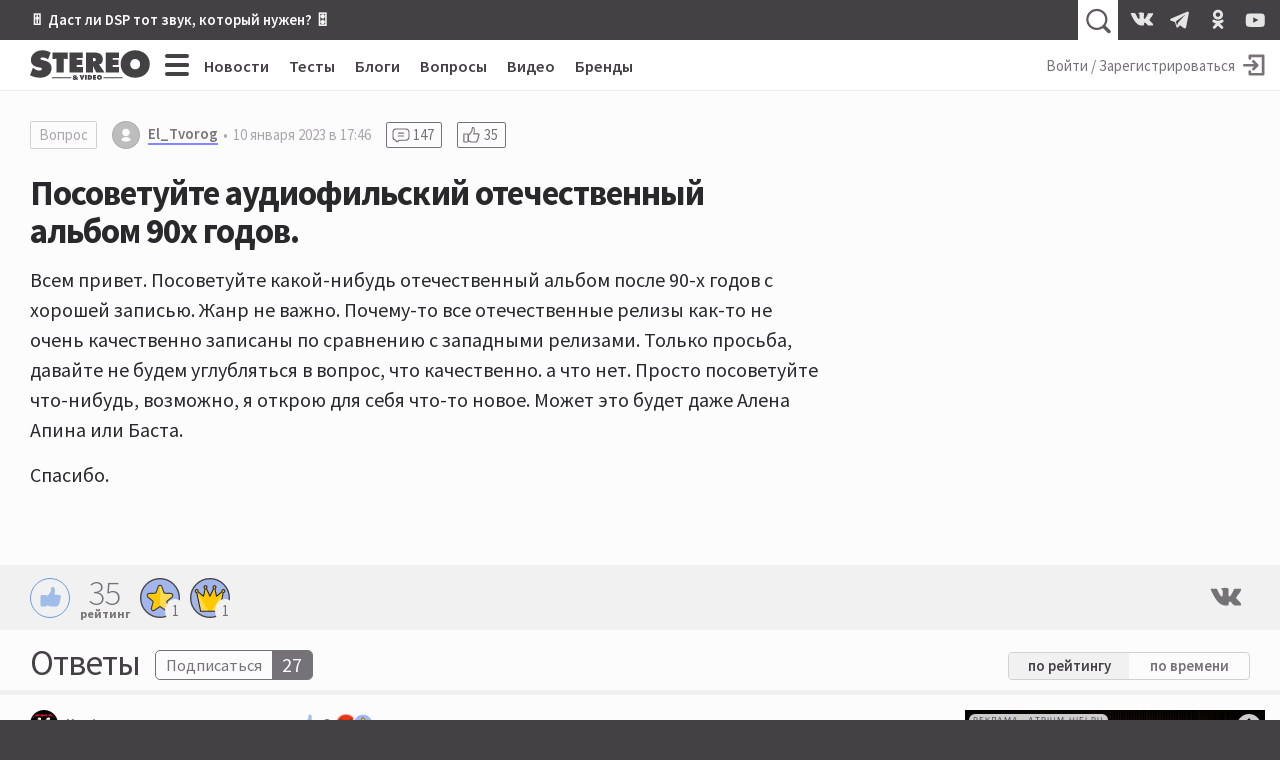

--- FILE ---
content_type: text/html; charset=utf-8
request_url: https://stereo.ru/p/zi9sh-posovetuyte-audiofilskiy/535222
body_size: 36366
content:
<!DOCTYPE html>
<html lang="ru" class="no-js">
  <head>
  <link rel="preconnect" href="https://fonts.gstatic.com/" crossorigin>
  <link rel="preconnect" href="https://img.stereo.ru" crossorigin>
  <meta charset="utf-8">
  <meta name="viewport" content="width=device-width, initial-scale=1">
  <link href="https://fonts.googleapis.com/css2?family=Source+Sans+Pro:wght@300;400;600;700;900&family=PT+Serif:ital,wght@0,400;0,700;1,400;1,700&subset=cyrillic&d&display=swap" rel="stylesheet">
  <script>document.documentElement.classList.remove('no-js');</script>

  <link rel="stylesheet" media="all" href="/vite/assets/main.fb95b7e4.css" />
  <link rel="stylesheet" media="print" href="/vite/assets/print.41a6b118.css" />
  <script src="/vite/assets/app.6e1862f9.js" crossorigin="anonymous" type="module" defer="defer"></script><link rel="modulepreload" href="/vite/assets/vendor.1eb795b8.js" as="script" crossorigin="anonymous" defer="defer">
  
  <script>
    window.__initialUserState__ = {"user":false};
    window.__initialFlash__ = {"notice":null,"alert":null};
  </script>
    <script>
  (function(i,s,o,g,r,a,m){i['GoogleAnalyticsObject']=r;i[r]=i[r]||function(){
  (i[r].q=i[r].q||[]).push(arguments)},i[r].l=1*new Date();a=s.createElement(o),
  m=s.getElementsByTagName(o)[0];a.async=1;a.src=g;m.parentNode.insertBefore(a,m)
  })(window,document,'script','//www.google-analytics.com/analytics.js','ga');
  ga('create', 'UA-1528686-1', 'auto');
  
  
  ga('send', 'pageview');
</script>

    <script type="text/javascript" > (function(m,e,t,r,i,k,a){m[i]=m[i]||function(){(m[i].a=m[i].a||[]).push(arguments)}; m[i].l=1*new Date();k=e.createElement(t),a=e.getElementsByTagName(t)[0],k.async=1,k.src=r,a.parentNode.insertBefore(k,a)}) (window, document, "script", "https://mc.yandex.ru/metrika/tag.js", "ym"); ym(55365703, "init", { clickmap:true, trackLinks:true, accurateTrackBounce:true }); </script> <noscript><div><img src="https://mc.yandex.ru/watch/55365703" style="position:absolute; left:-9999px;" alt="" /></div></noscript>

  <title>Посоветуйте аудиофильский отечественный альбом 90х годов. • Stereo.ru</title>
<meta name="description" content="Всем привет. Посоветуйте какой-нибудь отечественный альбом после 90-х годов с хорошей записью. Жанр не важно. Почему-то все отечественные релизы как-то не очень качественно записаны по сравнению с западными релизами. Только просьба, давайте не будем углубляться в вопрос, что качественно. а что...">
<link rel="canonical" href="https://stereo.ru/p/zi9sh-posovetuyte-audiofilskiy">
<meta property="og:site_name" content="Stereo.ru">
<meta property="og:local" content="ru_RU">
<meta property="og:type" content="article">
<meta property="og:url" content="https://stereo.ru/p/zi9sh-posovetuyte-audiofilskiy">
<meta property="og:title" content="Посоветуйте аудиофильский отечественный альбом 90х годов.">
<meta property="og:description" content="Всем привет. Посоветуйте какой-нибудь отечественный альбом после 90-х годов с хорошей записью. Жанр не важно. Почему-то все отечественные релизы как-то не очень качественно записаны по сравнению с западными релизами. Только просьба, давайте не будем углубляться в вопрос, что качественно. а что...">
  <script type="application/ld+json">{"@context":"http://schema.org","@type":"QAPage","mainEntity":{"@type":"Question","name":"Посоветуйте аудиофильский отечественный альбом 90х годов.","text":"Всем привет. Посоветуйте какой-нибудь отечественный альбом после 90-х годов с хорошей записью. Жанр не важно. Почему-то все отечественные релизы как-то не очень качественно записаны по сравнению с западными релизами. Только просьба, давайте не будем углубляться в вопрос, что качественно. а что...","upvoteCount":35,"answerCount":147,"dateCreated":"2023-01-10T17:46:59.377+03:00","author":[{"@type":"Person","name":"El_Tvorog","url":"https://stereo.ru/users/@El_Tvorog","image":"/vite/assets/default-avatar.21e56101.svg"}],"acceptedAnswer":{"@type":"Answer","text":"\u003cp\u003eЧерт его знает. У меня сложилось противоположное мнение. На мои уши и мою тогдашнюю аппаратуру ремастеринг сделал звук более глубоким и объемным. А тот был как раз более плоским и грязным.)) Потому и поменял тогда первопрессы КМ на обновленные делюксы от Real Records. Жаль что я сразу избавился от SNC, с удовольствием сравнил  бы их сейчас в новых условиях.\u003c/p\u003e","dateCreated":"2023-01-16T00:14:48.148+03:00","upvoteCount":0,"url":"https://stereo.ru/p/zi9sh-posovetuyte-audiofilskiy#536838","author":{"@type":"Person","name":"Garriks"}}}}</script>

  <link rel="apple-touch-icon" sizes="180x180" href="/favicons/apple-touch-icon.png">
  <link rel="icon" type="image/png" sizes="32x32" href="/favicons/favicon-32x32.png">
  <link rel="icon" type="image/png" sizes="16x16" href="/favicons/favicon-16x16.png">
  <link rel="manifest" crossorigin="use-credentials" href="/manifest.json" />
  <link rel="mask-icon" href="/favicons/safari-pinned-tab.svg" color="#424242">
  <link rel="shortcut icon" href="/favicon.ico">
  <meta name="msapplication-TileColor" content="#00a300">
  <meta name="msapplication-config" content="/favicons/browserconfig.xml">
  <meta name="theme-color" content="#424242">

  <link rel="alternate" type="application/atom+xml" title="Все самое интересное на Stereo.ru" href="/feeds/rss" />

  <meta name="csrf-param" content="authenticity_token" />
<meta name="csrf-token" content="h5kzMxFn5MutU0QTacqUB+Mw4VfaTqKZst4EwQbmDDuKOJmdnzDHimtpkVAVGD7RbFqNa4CV44uFqc01NrHPRA==" />
  <meta name="action-cable-url" content="/cable" />
  <script>
    window.yaContextCb=window.yaContextCb||[];
    function onAdError() {
      var script = document.createElement('script');
      script.src = '//an.yandex.ru/system/context.js';
      script.async = true;
      document.head.appendChild(script);
    }
  </script>
  <script src="//yandex.ru/ads/system/context.js" async onerror="onAdError()"></script>
  
  <script async src="https://aflt.market.yandex.ru/widget/script/api" type="text/javascript"></script>
  <script type="text/javascript">
    (function (w) {
      function start() {
        w.removeEventListener("YaMarketAffiliateLoad", start);
        w.YaMarketAffiliate.createWidget({
          containerId: 'market-widget',
          type: 'models',
          params: {
            clid: 2339429,
            themeId: 4,
            searchText: 'полочная акустика',
            searchCount:3,
            metrikaCounterId: 55365703,
            themeBackgroundColor: 'var(--c-ym-background)'
          }
        });
      }
      document.addEventListener('DOMContentLoaded', () => {
        w.YaMarketAffiliate
          ? start()
          : w.addEventListener("YaMarketAffiliateLoad", start);
      });
    })(window);
  </script>

</head>

  <body itemscope itemtype=https://schema.org/QAPage>
    <div id="app" class="app">
      <div class="overheader__wrapper" id="overheader">
  <div class="overheader">
      <div class="promo-top">
      <div class="promo-top__place promo-top_right"><a href="https://stereo.ru/p/x1za4-akusticheskoe-modelirovanie-pozvolit-nam-poluchit-hayendnyy-zvuk-bez-hayendnyh">🎚 Даст ли DSP тот звук, который нужен? 🎛</a></div>
  </div>

    <app-header-search></app-header-search>
    <div class="social-links ">
    <a class="social-link social-link_vkontakte" href="https://vk.com/stereo_ru"target="_blank">
      <svg width="28" height="28">
        <use xlink:href="/vite/assets/svg-sprite__social-icons.90bf1ca3.svg#icon__vkontakte"></use>
      </svg>
    </a>
    <a class="social-link social-link_telegram" href="https://t.me/stereo_ru"target="_blank">
      <svg width="28" height="28">
        <use xlink:href="/vite/assets/svg-sprite__social-icons.90bf1ca3.svg#icon__telegram"></use>
      </svg>
    </a>
    <a class="social-link social-link_odnoklassniki" href="https://ok.ru/stereoru"target="_blank">
      <svg width="28" height="28">
        <use xlink:href="/vite/assets/svg-sprite__social-icons.90bf1ca3.svg#icon__odnoklassniki"></use>
      </svg>
    </a>
    <a class="social-link social-link_youtube" href="https://youtube.com/user/stereovideomagazine"target="_blank">
      <svg width="28" height="28">
        <use xlink:href="/vite/assets/svg-sprite__social-icons.90bf1ca3.svg#icon__youtube"></use>
      </svg>
    </a>
</div>

  </div>
</div>

      <div class="app__header">
        <header class="header">
          <a class="header__logo-link" href="/">
  <svg class="header__logo" xmlns="http://www.w3.org/2000/svg" viewBox="0 0 100 25" width="120" height="30">
  <path fill="currentColor" fill-rule="nonzero" d="M99.793 11.725C99.793 4.761 94.32.239 87.657.239c-6.664 0-12.136 4.525-12.136 11.486 0 7.114 5.443 11.375 12.136 11.375 6.697 0 12.136-4.26 12.136-11.375zm-8.036.121c0 2.525-1.678 4.261-4.1 4.261-2.414 0-4.107-1.736-4.107-4.26 0-2.35 1.571-4.322 4.107-4.322 2.536 0 4.107 1.971 4.107 4.321h-.007zM63.03 18.704h11.239v-4.536h-5.214v-1.632h4.607V8.214h-4.607V6.632h5.035V2.096H63.036v16.608h-.007zm-5.543-6.383v-.142c2.228-.75 3.189-1.804 3.189-4.315 0-4.185-3.143-5.771-6.857-5.771h-7.225V18.7h5.85v-5.321h.107l2.621 5.321h6.893l-3.582-5.393c-.321-.486-.696-.75-1-.99l.004.004zm-2.661-4.257c0 1.232-.979 1.393-1.964 1.393h-.411V6.636h.457c1.025 0 1.922.15 1.922 1.428h-.004zM47.207 20.88h-1.393v3.857h1.393v-3.857zm-3.286 3.857l1.483-3.857H43.95l-.507 1.757c-.057.189-.097.378-.097.571h-.028c0-.193-.043-.382-.1-.571l-.5-1.757H41.26l1.482 3.857h1.178zm-11.028-6.032h11.243v-4.536H38.92v-1.632h4.608V8.214H38.92V6.632h5.036V2.096H32.9v16.608h-.007zM28.118 7.339l3.296.154V2.096H18.843V7.49l3.296-.153v11.368h5.979V7.336v.003zm-19.382.015c0-.911 1.018-1.179 1.714-1.179 1.714 0 3.26.736 4.629 1.679l2.153-5.675C15.072.857 12.775.239 10.275.239 5.5.24.757 3.18.757 8.436c0 3.464 2.618 5.321 5.732 5.878l1.6.293c.729.143 1.775.236 1.775 1.236s-1.25 1.321-2.035 1.321c-1.833 0-3.55-.914-4.975-2.028l-.411-.322L0 21.071C2.475 22.332 5.679 23.1 8.443 23.1c4.743 0 9.514-2.618 9.514-7.907 0-3.76-2.443-5.582-5.821-6.347l-1.804-.41c-.607-.143-1.6-.265-1.6-1.086l.004.004zm25.621 15.378h-16v.66h16v-.66zm0 1.127h-16v.31h16v-.31zm1.225-.034c0 .886.918 1.1 1.643 1.1.429 0 .921-.079 1.286-.296l.228.232h1.765c-.35-.336-.725-.643-1.108-.957.322-.304.586-.668.686-1.15h-1.314a.993.993 0 0 1-.26.446 7.595 7.595 0 0 0-.494-.357c.393-.136.975-.464.975-.947 0-.721-.907-.81-1.596-.81-.786 0-1.607.2-1.607.993 0 .385.25.632.553.821-.4.164-.75.464-.75.929l-.007-.004zm2.186-1.814c0 .214-.214.314-.382.428-.165-.107-.393-.225-.393-.428 0-.197.19-.286.407-.286.214 0 .368.09.368.286zm-.91 1.803c0-.189.07-.271.206-.393l.707.572a.662.662 0 0 1-.435.164c-.232 0-.479-.107-.479-.343zm12.696-2.928h-1.418v3.857h1.76c1.125 0 1.929-.725 1.929-1.875 0-1.418-.986-1.986-2.268-1.986l-.003.004zm-.025 1.203h.082c.514 0 .821.232.821.775 0 .511-.357.725-.821.725h-.079v-1.5h-.003zm5.535-1.207h-2.571v3.857H55.1v-1.05h-1.214v-.378h1.071v-1h-1.071v-.382h1.178v-1.05.003zm.707 1.943c0 1.24.947 1.982 2.115 1.982 1.164 0 2.114-.743 2.114-1.982 0-1.214-.954-2.007-2.114-2.007-1.161 0-2.115.786-2.115 2.007zm1.4.018c0-.407.272-.75.715-.75.443 0 .714.343.714.75 0 .443-.293.743-.714.743-.422 0-.715-.3-.715-.743zm20.008-.107h-16v.66h16v-.66zm0 1.127h-16v.31h16v-.31z"/>
</svg>

  <svg class="header__logo_s" xmlns="http://www.w3.org/2000/svg" viewBox="0 0 500 500" width="45" height="45">
  <path fill="currentColor" fill-rule="nonzero" d="M245.378 459.95l-2.499.036-2.567.014c-49.9 0-107.655-14.08-152.312-37.265l10.488-27.325c37.225 38.777 89.192 63.294 146.89 64.54zm166.18-156.9c.293 3.783.442 7.685.442 11.708 0 16.45-2.468 31.493-6.984 45.134C370.586 408.369 313.987 440 250 440c-57.293 0-108.663-25.358-143.498-65.464l8.26-21.514C145.82 393.732 194.841 420 250 420c75.11 0 138.844-48.711 161.333-116.267zm-32.74-70.629c8.427 7.72 15.48 16.696 20.885 27.087C394.797 337.922 329.648 400 250 400c-53.22 0-99.966-27.716-126.592-69.5l8.735-22.75 2.299 1.86C156.053 351.42 199.689 380 250 380c71.797 0 130-58.203 130-130 0-5.744-.372-11.4-1.095-16.947zm-51.584-28.657c9.689 3.196 18.795 7.014 27.183 11.534C358.038 226.208 360 237.875 360 250c0 60.751-49.249 110-110 110-20.182 0-39.094-5.435-55.353-14.92 11.171 3.704 22.757 5.856 34.618 5.856 10.203 0 24.765-3.074 32.12-11.651C305.717 333.69 340 295.849 340 250c0-16.9-4.658-32.712-12.76-46.222zm-78.503-23.75c5.63 6.885 17.544 8.586 25.707 10.589l18.822 4.36C309.544 207.782 320 227.67 320 250c0 33.71-23.828 61.854-55.559 68.509-4.802-10.82-19.594-12.318-30.456-14.555l-28.878-5.385a191.96 191.96 0 01-6.798-1.367C186.937 284.756 180 268.188 180 250c0-37.887 30.099-68.743 67.69-69.963zM250 140c17.44 0 33.932 4.059 48.583 11.283-7.168-1.457-14.521-2.256-22.062-2.256-9.366 0-21.948 2.691-27.765 10.983L250 160c-49.706 0-90 40.294-90 90 0 13.445 2.948 26.201 8.233 37.658-9.3-3.993-17.989-8.854-25.819-14.62A110.606 110.606 0 01140 250c0-60.751 49.249-110 110-110zm0-40c48.044 0 90.813 22.587 118.266 57.722l-8.242 22.102c-.35-.245-.7-.49-1.052-.734C335.78 143.515 295.636 120 250 120c-71.797 0-130 58.203-130 130l.005.655c-7.429-10.276-12.9-22.195-15.853-35.842C119.986 148.945 179.277 100 250 100zm0-40c52.32 0 99.701 21.148 134.061 55.361l-7.769 20.837C345.178 101.691 300.122 80 250 80c-61.885 0-116.047 33.067-145.78 82.497 4.616-24.577 15.256-45.725 30.057-63.197C166.32 74.653 206.45 60 250 60zm23.391-20c45.15 0 86.633 11.332 125.488 35.615l-7.218 19.36c-34.642-31.673-79.936-51.89-129.884-54.65 3.863-.216 7.738-.325 11.614-.325z"/>
</svg>

</a>

          <div class="hc-nav__wrapper" v-click-outside="{ handler: () => { toggleMenu() }, isActive: isNavSiteOpened }">
  <div class="hc-nav">
    <button
  class="button_clean burger hc-nav__burger"
  v-bind:class="{ burger_close: isNavSiteOpened }"
  @click.prevent="toggleMenu"
>
  <span class="burger__line"></span>
  <span class="burger__line"></span>
  <span class="burger__line"></span>
  <span class="burger__line"></span>
</button>

        <div class="hc-nav__section">
          <a class="hc-nav__link" href="/news">Новости</a>
        </div>     
        <div class="hc-nav__section">
          <a class="hc-nav__link" href="/tests">Тесты</a>
        </div>     
        <div class="hc-nav__section">
          <a class="hc-nav__link" href="/blogs">Блоги</a>
        </div>     
        <div class="hc-nav__section">
          <a class="hc-nav__link" href="/qa">Вопросы</a>
        </div>     
        <div class="hc-nav__section">
          <a class="hc-nav__link" href="/tube">Видео</a>
        </div>     
        <div class="hc-nav__section">
          <a class="hc-nav__link" href="/brands">Бренды</a>
        </div>     
  </div>
  <nav class="nav-site" v-bind:style="{ top: topPosition + 50 + 'px' }" v-bind:class="{'nav-site_opened': isNavSiteOpened }">
    <div class="nav-site__header">
        <a class="nav-site__link " href="/channels">Все каналы</a>
        <a class="nav-site__link nav-site__link_m" href="/news">Новости</a>
        <a class="nav-site__link nav-site__link_m" href="/tests">Тесты</a>
        <a class="nav-site__link nav-site__link_m" href="/blogs">Блоги</a>
        <a class="nav-site__link nav-site__link_m" href="/qa">Вопросы</a>
        <a class="nav-site__link nav-site__link_m" href="/tube">Видео</a>
        <a class="nav-site__link nav-site__link_m" href="/brands">Бренды</a>
    </div>
    <div class="nav-site__sections">
        <div class="nav-site__section">
          <a class="nav-site__group-title" href="/groups/speakers">Акустика</a>
            <div class="nav-site__chunk">
                <a class="nav-site__channel-link" href="/channels/floorstand-speakers">
                  <span>Напольная</span>
                </a>
                <a class="nav-site__channel-link" href="/channels/shelf-speakers">
                  <span>Полочная</span>
                </a>
                <a class="nav-site__channel-link" href="/channels/subwoofers">
                  <span>Сабвуферы</span>
                </a>
                <a class="nav-site__channel-link" href="/channels/active-speakers">
                  <span>Активная</span>
                </a>
            </div>
        </div>
        <div class="nav-site__section">
          <a class="nav-site__group-title" href="/groups/audio-system">Система</a>
            <div class="nav-site__chunk">
                <a class="nav-site__channel-link" href="/channels/amplifiers">
                  <span>Усилители</span>
                </a>
                <a class="nav-site__channel-link" href="/channels/av-receivers">
                  <span>AV-ресиверы</span>
                </a>
                <a class="nav-site__channel-link" href="/channels/digital-sound">
                  <span>Цифра</span>
                </a>
                <a class="nav-site__channel-link" href="/channels/apps">
                  <span>Приложения</span>
                </a>
            </div>
            <div class="nav-site__chunk">
                <a class="nav-site__channel-link" href="/channels/vinyl">
                  <span>Винил</span>
                </a>
                <a class="nav-site__channel-link" href="/channels/tube">
                  <span>Лампа</span>
                </a>
                <a class="nav-site__channel-link" href="/channels/power">
                  <span>Питание</span>
                </a>
                <a class="nav-site__channel-link" href="/channels/cables">
                  <span>Кабели</span>
                </a>
            </div>
        </div>
        <div class="nav-site__section">
          <a class="nav-site__group-title" href="/groups/headphones">Наушники</a>
            <div class="nav-site__chunk">
                <a class="nav-site__channel-link" href="/channels/on-ear-headphones">
                  <span>Накладные</span>
                </a>
                <a class="nav-site__channel-link" href="/channels/in-ear-headphones">
                  <span>Внутриканальные</span>
                </a>
                <a class="nav-site__channel-link" href="/channels/portable-audio">
                  <span>Плееры</span>
                </a>
            </div>
        </div>
        <div class="nav-site__section">
          <a class="nav-site__group-title" href="/groups/hobby">Хобби</a>
            <div class="nav-site__chunk">
                <a class="nav-site__channel-link" href="/channels/lp">
                  <span>Пластинки</span>
                </a>
                <a class="nav-site__channel-link" href="/channels/reel-to-reel">
                  <span>Бобины</span>
                </a>
                <a class="nav-site__channel-link" href="/channels/vintage">
                  <span>Винтаж</span>
                </a>
                <a class="nav-site__channel-link" href="/channels/diy">
                  <span>Сделай сам</span>
                </a>
            </div>
        </div>
        <div class="nav-site__section">
          <a class="nav-site__group-title" href="/groups/play">Play</a>
            <div class="nav-site__chunk">
                <a class="nav-site__channel-link" href="/channels/music">
                  <span>Музыка</span>
                </a>
                <a class="nav-site__channel-link" href="/channels/movies">
                  <span>Кино</span>
                </a>
                <a class="nav-site__channel-link" href="/channels/streaming">
                  <span>Стриминг</span>
                </a>
                <a class="nav-site__channel-link" href="/channels/games">
                  <span>Игры</span>
                </a>
            </div>
        </div>
        <div class="nav-site__section">
          <a class="nav-site__group-title" href="/groups/video">Видео</a>
            <div class="nav-site__chunk">
                <a class="nav-site__channel-link" href="/channels/tv">
                  <span>Телевизоры</span>
                </a>
                <a class="nav-site__channel-link" href="/channels/video-projectors">
                  <span>Проекторы</span>
                </a>
                <a class="nav-site__channel-link" href="/channels/video-players">
                  <span>Плееры</span>
                </a>
            </div>
        </div>
        <div class="nav-site__section">
          <a class="nav-site__group-title" href="/groups/gadgets">Гаджеты</a>
            <div class="nav-site__chunk">
                <a class="nav-site__channel-link" href="/channels/portable-speakers">
                  <span>Портативная акустика</span>
                </a>
                <a class="nav-site__channel-link" href="/channels/smart-speakers">
                  <span>Умные колонки</span>
                </a>
                <a class="nav-site__channel-link" href="/channels/phones">
                  <span>Смартфоны</span>
                </a>
            </div>
        </div>
        <div class="nav-site__section">
          <a class="nav-site__group-title" href="/groups/custom-install">Инсталляции</a>
            <div class="nav-site__chunk">
                <a class="nav-site__channel-link" href="/channels/room">
                  <span>Комната</span>
                </a>
                <a class="nav-site__channel-link" href="/channels/ci-projects">
                  <span>Проекты</span>
                </a>
                <a class="nav-site__channel-link" href="/channels/custom-speakers">
                  <span>Встройка</span>
                </a>
            </div>
        </div>
        <div class="nav-site__section">
          <a class="nav-site__group-title" href="/groups/studio">Студия</a>
            <div class="nav-site__chunk">
                <a class="nav-site__channel-link" href="/channels/studio-monitors">
                  <span>Мониторы</span>
                </a>
                <a class="nav-site__channel-link" href="/channels/guitars">
                  <span>Гитары</span>
                </a>
                <a class="nav-site__channel-link" href="/channels/synthesizers">
                  <span>Синтезаторы</span>
                </a>
            </div>
        </div>
        <div class="nav-site__section">
          <a class="nav-site__group-title" href="/groups/other">Разное</a>
            <div class="nav-site__chunk">
                <a class="nav-site__channel-link" href="/channels/theory-and-practice">
                  <span>Теория и практика</span>
                </a>
                <a class="nav-site__channel-link" href="/channels/events">
                  <span>События</span>
                </a>
                <a class="nav-site__channel-link" href="/channels/shopping">
                  <span>Покупки</span>
                </a>
            </div>
        </div>
    </div>
    <footer class="nav-site__footer">
        <a href="/users" class="nav-site__link">Пользователи</a>
        <a href="/cities" class="nav-site__link">Города</a>
        <a href="/companies" class="nav-site__link">Компании</a>
    </footer>
  </nav>
</div>

          <div class="hu-nav__wrapper">
    <a class="hu-nav__sign-in" href="/users/login">
      <span class="hu-nav__sign-in-text">Войти / Зарегистрироваться</span>
      <svg width="30" height="30" class="hu-nav__sign-in-icon">
        <use xlink:href="/vite/assets/svg-sprite__base-icons.3071bcc3.svg#icon__enter"></use>      </svg>
    </a>
</div>

        </header>
      </div>
      
      <div class="app__body">
        


<main itemprop="mainEntity" itemscope itemtype="https://schema.org/Question">
<div class="question__wrapper">
  <article class="question">
    <header class="question__header">
      <div class="content-facts">
        <a class="tag-type" href="/qa">Вопрос</a>
        <a href="/users/@El_Tvorog" class="username username_content username_author ">
  
  <svg class="username__avatar" style="height:28px; width:28px;">
  <mask id="username__avatar_">
    <circle class="avatar__mc" cx="14" cy="14" r="14"></circle>
  </mask>
  <g mask="url(#username__avatar_)">
    <image x="0" y="0" width="100%" height="100%" preserveAspectRatio="xMidYMid slice" xlink:href="/vite/assets/default-avatar.21e56101.svg" style="height:28px; width:28px;"></image>
    <circle class="avatar__ic" cx="14" cy="14" r="14"></circle>
  </g>
</svg>

  <span class="username__name">El_Tvorog</span>
</a>

        <time datetime="2023-01-10T14:46:59Z" class="time content-facts__time" title="10 января 2023 в 17:46" itemprop="dateCreated">10 января 2023 в 17:46</time>
          <a class="counter" href="#replies">
            <svg width="24" height="24">
              <use xlink:href="/vite/assets/svg-sprite__base-icons.3071bcc3.svg#icon__replies"></use>            </svg>
            <span itemprop="answerCount">147</span>
          </a>
          <a class="counter" href="#reactions">
            <svg width="24" height="24">
              <use xlink:href="/vite/assets/svg-sprite__base-icons.3071bcc3.svg#icon__thumb-up"></use>            </svg>
            <span itemprop="upvoteCount">35</span>
          </a>
        
      </div>
      <div class="relations question__relations">


</div>

      <h1 class="question__title" itemprop="name">Посоветуйте аудиофильский отечественный альбом 90х годов.</h1>
    </header>
    <div class="content-body post-body question__content" itemprop="text">
      <p>Всем привет. Посоветуйте какой-нибудь отечественный альбом после 90-х годов с хорошей записью. Жанр не важно. Почему-то все отечественные релизы как-то не очень качественно записаны по сравнению с западными релизами. Только просьба, давайте не будем углубляться в вопрос, что качественно. а что нет. Просто посоветуйте что-нибудь, возможно, я открою для себя что-то новое. Может это будет даже Алена Апина или Баста. </p><p>Спасибо.</p>
    </div>
  </article>
  <div data-lfb="ssr-wrapper" data-lfb-position="large" data-lfb-section="questions" class="lfb__wrapper _content"></div>
</div>

<div id="market-widget" class="market-widget"></div>
<section class="content-options">
  <app-reactions
  v-bind:rating="35"
  v-bind:reactions="[{&quot;type&quot;:&quot;like&quot;,&quot;count&quot;:0,&quot;cost&quot;:1,&quot;can_react&quot;:false},{&quot;type&quot;:&quot;laugh&quot;,&quot;count&quot;:0,&quot;cost&quot;:1,&quot;can_react&quot;:false},{&quot;type&quot;:&quot;sad&quot;,&quot;count&quot;:0,&quot;cost&quot;:1,&quot;can_react&quot;:false},{&quot;type&quot;:&quot;angry&quot;,&quot;count&quot;:0,&quot;cost&quot;:1,&quot;can_react&quot;:false},{&quot;type&quot;:&quot;thanks&quot;,&quot;count&quot;:1,&quot;cost&quot;:5,&quot;can_react&quot;:false},{&quot;type&quot;:&quot;crown&quot;,&quot;count&quot;:1,&quot;cost&quot;:30,&quot;can_react&quot;:false},{&quot;type&quot;:&quot;dislike&quot;,&quot;count&quot;:0,&quot;cost&quot;:-3,&quot;can_react&quot;:false},{&quot;type&quot;:&quot;awful&quot;,&quot;count&quot;:0,&quot;cost&quot;:-10,&quot;can_react&quot;:false}]"
  v-bind:voted="false"
  v-bind:owner="false"
  size="l"
  content_type="post"
  content_id="37291"
></app-reactions>
  <div class="content-share">
  <a class="content-share__link social-link_vk" href="http://vkontakte.ru/share.php?url=https://stereo.ru/p/zi9sh-posovetuyte-audiofilskiy/535222" target="_blank" rel="noopener" onclick="window.open('http://vkontakte.ru/share.php?url=https://stereo.ru/p/zi9sh-posovetuyte-audiofilskiy/535222', 'newwindow', 'width=655, height=450'); return false;">
    <svg width="38" height="38" class="share__icon">
      <use xlink:href="/vite/assets/svg-sprite__social-icons.90bf1ca3.svg#icon__vkontakte"></use>    </svg>
  </a>
  <app-content-share title="Посоветуйте аудиофильский отечественный альбом 90х годов." url="https://stereo.ru/p/zi9sh-posovetuyte-audiofilskiy/535222"></app-content-share>
</div>

</section>

<div class="replies">
  <div id="replies" class="anchor"></div>
  <header class="replies__header replies__header_answers">
    <h2 class="replies__title">Ответы</h2>
    <app-subscribe-button
  v-bind:params='{&quot;subscribeable_type&quot;:&quot;Post&quot;,&quot;subscribeable_id&quot;:37291}'
  v-bind:user='false'
  v-bind:tooltip='{&quot;subscribe&quot;:&quot;Подписаться на ответы к вопросу “Посоветуйте аудиофильский...”&quot;,&quot;unsubscribe&quot;:&quot;Отписаться от ответов на вопрос “Посоветуйте аудиофильский...”&quot;,&quot;position&quot;:&quot;left&quot;}'
  v-bind:_subscribed='false'
  v-bind:_subscribers='27'
  _size='m'
  
></app-subscribe-button>

      <div class="answers__sort">
        <a href="/p/zi9sh-posovetuyte-audiofilskiy" class="answers__sort-link answers__sort_active">по
          рейтингу</a>
        <a href="/p/zi9sh-posovetuyte-audiofilskiy?sort=answers_created" class="answers__sort-link ">по времени</a>
      </div>
  </header>
  <div class="replies__list-wrapper">
    <div data-lfb="replies" class="replies__list" data-count="147">
        <article id="rw535343" class="reply answer _shift-0  ">
    <div id="535343" class="anchor"></div>
    <header class="reply__header">
        <a href="/users/@Kostynya" class="username username_response  ">
  
  <svg class="username__avatar" style="height:28px; width:28px;">
  <mask id="username__avatar_">
    <circle class="avatar__mc" cx="14" cy="14" r="14"></circle>
  </mask>
  <g mask="url(#username__avatar_)">
    <image x="0" y="0" width="100%" height="100%" preserveAspectRatio="xMidYMid slice" xlink:href="https://img.stereo.ru/v3/avatars/4d/d4d9de4-8806-4a6a-9d77-f9542f03ae0e.jpeg" style="height:28px; width:28px;"></image>
    <circle class="avatar__ic" cx="14" cy="14" r="14"></circle>
  </g>
</svg>

  <span class="username__name">Kostynya</span>
</a>


      <a class="reply__time" href="/p/zi9sh-posovetuyte-audiofilskiy/535343#535343">
        <time datetime="2023-01-10T20:19:44Z" class="time " title="10 января 2023 в 23:19" >10 января 2023 в 23:19</time>
</a>      <app-reactions
  v-bind:rating="6"
  v-bind:reactions="[{&quot;type&quot;:&quot;like&quot;,&quot;count&quot;:0,&quot;cost&quot;:1,&quot;can_react&quot;:false},{&quot;type&quot;:&quot;laugh&quot;,&quot;count&quot;:0,&quot;cost&quot;:1,&quot;can_react&quot;:false},{&quot;type&quot;:&quot;sad&quot;,&quot;count&quot;:0,&quot;cost&quot;:1,&quot;can_react&quot;:false},{&quot;type&quot;:&quot;angry&quot;,&quot;count&quot;:1,&quot;cost&quot;:1,&quot;can_react&quot;:false},{&quot;type&quot;:&quot;thanks&quot;,&quot;count&quot;:1,&quot;cost&quot;:5,&quot;can_react&quot;:false},{&quot;type&quot;:&quot;crown&quot;,&quot;count&quot;:0,&quot;cost&quot;:30,&quot;can_react&quot;:false},{&quot;type&quot;:&quot;dislike&quot;,&quot;count&quot;:0,&quot;cost&quot;:-3,&quot;can_react&quot;:false},{&quot;type&quot;:&quot;awful&quot;,&quot;count&quot;:0,&quot;cost&quot;:-10,&quot;can_react&quot;:false}]"
  v-bind:voted="false"
  v-bind:owner="false"
  size="s"
  content_type="answer"
  content_id="535343"
></app-reactions>
    </header>
    
    <div id="rb535343" class="content-body reply-body reply__content" itemprop="text">
      <p>Многие упомянули Линду. В противовес' а самые кошмарно записанные альбомы? Это Линда' альбом "Алеада" 2006. По мне' потрясный' очень эмоциональный альбом' даже душераздирающий. Но' записан просто кошмарно' невозможно слушать и очень обидно' потому как' на альбоме очень много греческих и не только' живых музыкальных инструментов. Часть альбома записана в Афинах' в записи принимали участие музыканты Греции' Туниса' Египта. </p><p>Ну как же так? Инструментал потрясающий! Сведение отвратительное!</p><p>Кто не слушал' послушайте' как можно испоганить великолепный музыкальный материал.</p><p>Иванушки Инт. качественно писались' можете минусовать сколько влезет. Я тут говорю о качестве сведения музыки а не о её духовной наполненности.</p>
    </div>


  </article>
  <article id="rw535370" class="reply answer _shift-0  ">
    <div id="535370" class="anchor"></div>
    <header class="reply__header">
        <a href="/users/@FROSTING" class="username username_response  ">
  
  <svg class="username__avatar" style="height:28px; width:28px;">
  <mask id="username__avatar_">
    <circle class="avatar__mc" cx="14" cy="14" r="14"></circle>
  </mask>
  <g mask="url(#username__avatar_)">
    <image x="0" y="0" width="100%" height="100%" preserveAspectRatio="xMidYMid slice" xlink:href="https://img.stereo.ru/v3/avatars/d3/3f5df3f-8418-43eb-8876-9686ef5b9619.jpg" style="height:28px; width:28px;"></image>
    <circle class="avatar__ic" cx="14" cy="14" r="14"></circle>
  </g>
</svg>

  <span class="username__name">FROSTING</span>
</a>


      <a class="reply__time" href="/p/zi9sh-posovetuyte-audiofilskiy/535370#535370">
        <time datetime="2023-01-10T22:40:20Z" class="time " title="11 января 2023 в 01:40" >11 января 2023 в 01:40</time>
</a>      <app-reactions
  v-bind:rating="6"
  v-bind:reactions="[{&quot;type&quot;:&quot;like&quot;,&quot;count&quot;:1,&quot;cost&quot;:1,&quot;can_react&quot;:false},{&quot;type&quot;:&quot;laugh&quot;,&quot;count&quot;:0,&quot;cost&quot;:1,&quot;can_react&quot;:false},{&quot;type&quot;:&quot;sad&quot;,&quot;count&quot;:0,&quot;cost&quot;:1,&quot;can_react&quot;:false},{&quot;type&quot;:&quot;angry&quot;,&quot;count&quot;:0,&quot;cost&quot;:1,&quot;can_react&quot;:false},{&quot;type&quot;:&quot;thanks&quot;,&quot;count&quot;:1,&quot;cost&quot;:5,&quot;can_react&quot;:false},{&quot;type&quot;:&quot;crown&quot;,&quot;count&quot;:0,&quot;cost&quot;:30,&quot;can_react&quot;:false},{&quot;type&quot;:&quot;dislike&quot;,&quot;count&quot;:0,&quot;cost&quot;:-3,&quot;can_react&quot;:false},{&quot;type&quot;:&quot;awful&quot;,&quot;count&quot;:0,&quot;cost&quot;:-10,&quot;can_react&quot;:false}]"
  v-bind:voted="false"
  v-bind:owner="false"
  size="s"
  content_type="answer"
  content_id="535370"
></app-reactions>
    </header>
    
    <div id="rb535370" class="content-body reply-body reply__content" itemprop="text">
      <p>Например:</p><p><a href="https://music.yandex.ru/album/63784" target="_blank" rel="noopener">https://music.yandex.ru/album/63784</a> Максим Фадеев - Ножницы (1997)</p><p><a href="https://music.yandex.ru/album/7815045" target="_blank" rel="noopener">https://music.yandex.ru/album/7815045</a> Гости из будущего - Время песок... (1998)</p><p><a href="https://music.yandex.ru/album/2003173" target="_blank" rel="noopener">https://music.yandex.ru/album/2003173</a> Алиса - Солнцеворот (2000)</p><p><a href="https://music.yandex.ru/album/4370722" target="_blank" rel="noopener">https://music.yandex.ru/album/4370722</a>  Вячеслав Бутусов, Deadушки - Элизобарра-Торр (2000)</p><p><a href="https://music.yandex.ru/album/168151" target="_blank" rel="noopener">https://music.yandex.ru/album/168151</a> ДДТ - Метель августа (2000)</p><p><a href="https://music.yandex.ru/album/2003176" target="_blank" rel="noopener">https://music.yandex.ru/album/2003176</a> Алиса - Танцевать (2001)</p><p><a href="https://music.yandex.ru/album/219821" target="_blank" rel="noopener">https://music.yandex.ru/album/219821</a> Алиса - Сейчас позднее, чем ты думаешь (2003)</p><p><a href="https://music.yandex.ru/album/14770211" target="_blank" rel="noopener">https://music.yandex.ru/album/14770211</a> СерьГа - Я такой, как все (2003)</p><p><a href="https://music.yandex.ru/album/63101" target="_blank" rel="noopener">https://music.yandex.ru/album/63101</a> Смысловые Галлюцинации - Обратная сторона Земли (2003)</p><p><a href="https://music.yandex.ru/album/358058" target="_blank" rel="noopener">https://music.yandex.ru/album/358058</a> ДДТ - Иначе (2011)</p><p></p>
    </div>


  </article>
  <article id="rw535244" class="reply answer _shift-0  ">
    <div id="535244" class="anchor"></div>
    <header class="reply__header">
        <a href="/users/@Andrew_E" class="username username_response  ">
  
  <svg class="username__avatar" style="height:28px; width:28px;">
  <mask id="username__avatar_">
    <circle class="avatar__mc" cx="14" cy="14" r="14"></circle>
  </mask>
  <g mask="url(#username__avatar_)">
    <image x="0" y="0" width="100%" height="100%" preserveAspectRatio="xMidYMid slice" xlink:href="/vite/assets/default-avatar.21e56101.svg" style="height:28px; width:28px;"></image>
    <circle class="avatar__ic" cx="14" cy="14" r="14"></circle>
  </g>
</svg>

  <span class="username__name">Andrew_E</span>
</a>


      <a class="reply__time" href="/p/zi9sh-posovetuyte-audiofilskiy/535244#535244">
        <time datetime="2023-01-10T15:57:25Z" class="time " title="10 января 2023 в 18:57" >10 января 2023 в 18:57</time>
</a>      <app-reactions
  v-bind:rating="5"
  v-bind:reactions="[{&quot;type&quot;:&quot;like&quot;,&quot;count&quot;:0,&quot;cost&quot;:1,&quot;can_react&quot;:false},{&quot;type&quot;:&quot;laugh&quot;,&quot;count&quot;:0,&quot;cost&quot;:1,&quot;can_react&quot;:false},{&quot;type&quot;:&quot;sad&quot;,&quot;count&quot;:0,&quot;cost&quot;:1,&quot;can_react&quot;:false},{&quot;type&quot;:&quot;angry&quot;,&quot;count&quot;:0,&quot;cost&quot;:1,&quot;can_react&quot;:false},{&quot;type&quot;:&quot;thanks&quot;,&quot;count&quot;:1,&quot;cost&quot;:5,&quot;can_react&quot;:false},{&quot;type&quot;:&quot;crown&quot;,&quot;count&quot;:0,&quot;cost&quot;:30,&quot;can_react&quot;:false},{&quot;type&quot;:&quot;dislike&quot;,&quot;count&quot;:0,&quot;cost&quot;:-3,&quot;can_react&quot;:false},{&quot;type&quot;:&quot;awful&quot;,&quot;count&quot;:0,&quot;cost&quot;:-10,&quot;can_react&quot;:false}]"
  v-bind:voted="false"
  v-bind:owner="false"
  size="s"
  content_type="answer"
  content_id="535244"
></app-reactions>
    </header>
    
    <div id="rb535244" class="content-body reply-body reply__content" itemprop="text">
      <p>Наутилус Помпилиус «Князь Тишины». Агата Кристи «Опиум» и рядом расположенные альбомы </p>
    </div>


  </article>
  <article id="rw535267" class="reply answer _shift-1  ">
    <div id="535267" class="anchor"></div>
    <header class="reply__header">
        <a href="/users/@Komissarov" class="username username_response  ">
  
  <svg class="username__avatar" style="height:28px; width:28px;">
  <mask id="username__avatar_">
    <circle class="avatar__mc" cx="14" cy="14" r="14"></circle>
  </mask>
  <g mask="url(#username__avatar_)">
    <image x="0" y="0" width="100%" height="100%" preserveAspectRatio="xMidYMid slice" xlink:href="/vite/assets/default-avatar.21e56101.svg" style="height:28px; width:28px;"></image>
    <circle class="avatar__ic" cx="14" cy="14" r="14"></circle>
  </g>
</svg>

  <span class="username__name">Komissarov</span>
</a>

          <a class="reply__reply-to" href="#535244">
            <svg width="13" height="13" class="icon_reply-to">
              <use xlink:href="/vite/assets/svg-sprite__base-icons.3071bcc3.svg#icon__reply-to"></use>            </svg>
            @Andrew_E
</a>
      <a class="reply__time" href="/p/zi9sh-posovetuyte-audiofilskiy/535267#535267">
        <time datetime="2023-01-10T17:11:08Z" class="time " title="10 января 2023 в 20:11" >10 января 2023 в 20:11</time>
</a>      <app-reactions
  v-bind:rating="0"
  v-bind:reactions="[{&quot;type&quot;:&quot;like&quot;,&quot;count&quot;:0,&quot;cost&quot;:1,&quot;can_react&quot;:false},{&quot;type&quot;:&quot;laugh&quot;,&quot;count&quot;:0,&quot;cost&quot;:1,&quot;can_react&quot;:false},{&quot;type&quot;:&quot;sad&quot;,&quot;count&quot;:0,&quot;cost&quot;:1,&quot;can_react&quot;:false},{&quot;type&quot;:&quot;angry&quot;,&quot;count&quot;:0,&quot;cost&quot;:1,&quot;can_react&quot;:false},{&quot;type&quot;:&quot;thanks&quot;,&quot;count&quot;:0,&quot;cost&quot;:5,&quot;can_react&quot;:false},{&quot;type&quot;:&quot;crown&quot;,&quot;count&quot;:0,&quot;cost&quot;:30,&quot;can_react&quot;:false},{&quot;type&quot;:&quot;dislike&quot;,&quot;count&quot;:0,&quot;cost&quot;:-3,&quot;can_react&quot;:false},{&quot;type&quot;:&quot;awful&quot;,&quot;count&quot;:0,&quot;cost&quot;:-10,&quot;can_react&quot;:false}]"
  v-bind:voted="false"
  v-bind:owner="false"
  size="s"
  content_type="answer"
  content_id="535267"
></app-reactions>
    </header>
    
    <div id="rb535267" class="content-body reply-body reply__content" itemprop="text">
      <p>Агата Кристи очень плоско писалась к сожалению.</p>
    </div>


  </article>
  <article id="rw535292" class="reply answer _shift-2  ">
    <div id="535292" class="anchor"></div>
    <header class="reply__header">
        <a href="/users/@Andrew_E" class="username username_response  ">
  
  <svg class="username__avatar" style="height:28px; width:28px;">
  <mask id="username__avatar_">
    <circle class="avatar__mc" cx="14" cy="14" r="14"></circle>
  </mask>
  <g mask="url(#username__avatar_)">
    <image x="0" y="0" width="100%" height="100%" preserveAspectRatio="xMidYMid slice" xlink:href="/vite/assets/default-avatar.21e56101.svg" style="height:28px; width:28px;"></image>
    <circle class="avatar__ic" cx="14" cy="14" r="14"></circle>
  </g>
</svg>

  <span class="username__name">Andrew_E</span>
</a>

          <a class="reply__reply-to" href="#535267">
            <svg width="13" height="13" class="icon_reply-to">
              <use xlink:href="/vite/assets/svg-sprite__base-icons.3071bcc3.svg#icon__reply-to"></use>            </svg>
            @Komissarov
</a>
      <a class="reply__time" href="/p/zi9sh-posovetuyte-audiofilskiy/535292#535292">
        <time datetime="2023-01-10T18:34:29Z" class="time " title="10 января 2023 в 21:34" >10 января 2023 в 21:34</time>
</a>      <app-reactions
  v-bind:rating="0"
  v-bind:reactions="[{&quot;type&quot;:&quot;like&quot;,&quot;count&quot;:0,&quot;cost&quot;:1,&quot;can_react&quot;:false},{&quot;type&quot;:&quot;laugh&quot;,&quot;count&quot;:0,&quot;cost&quot;:1,&quot;can_react&quot;:false},{&quot;type&quot;:&quot;sad&quot;,&quot;count&quot;:0,&quot;cost&quot;:1,&quot;can_react&quot;:false},{&quot;type&quot;:&quot;angry&quot;,&quot;count&quot;:0,&quot;cost&quot;:1,&quot;can_react&quot;:false},{&quot;type&quot;:&quot;thanks&quot;,&quot;count&quot;:0,&quot;cost&quot;:5,&quot;can_react&quot;:false},{&quot;type&quot;:&quot;crown&quot;,&quot;count&quot;:0,&quot;cost&quot;:30,&quot;can_react&quot;:false},{&quot;type&quot;:&quot;dislike&quot;,&quot;count&quot;:0,&quot;cost&quot;:-3,&quot;can_react&quot;:false},{&quot;type&quot;:&quot;awful&quot;,&quot;count&quot;:0,&quot;cost&quot;:-10,&quot;can_react&quot;:false}]"
  v-bind:voted="false"
  v-bind:owner="false"
  size="s"
  content_type="answer"
  content_id="535292"
></app-reactions>
    </header>
    
    <div id="rb535292" class="content-body reply-body reply__content" itemprop="text">
      <p>Возможно само качество записи так себе, но многообразие звуков и их локализация вызывают большой интерес</p>
    </div>


  </article>
  <article id="rw535283" class="reply answer _shift-1  ">
    <div id="535283" class="anchor"></div>
    <header class="reply__header">
        <a href="/users/@roman-smirnov76" class="username username_response  ">
  
  <svg class="username__avatar" style="height:28px; width:28px;">
  <mask id="username__avatar_">
    <circle class="avatar__mc" cx="14" cy="14" r="14"></circle>
  </mask>
  <g mask="url(#username__avatar_)">
    <image x="0" y="0" width="100%" height="100%" preserveAspectRatio="xMidYMid slice" xlink:href="https://img.stereo.ru/v3/avatars/13/362ef02-e0b6-4bed-b2fe-3b8647858bfe.jpg" style="height:28px; width:28px;"></image>
    <circle class="avatar__ic" cx="14" cy="14" r="14"></circle>
  </g>
</svg>

  <span class="username__name">roman-smirnov76</span>
</a>

          <a class="reply__reply-to" href="#535244">
            <svg width="13" height="13" class="icon_reply-to">
              <use xlink:href="/vite/assets/svg-sprite__base-icons.3071bcc3.svg#icon__reply-to"></use>            </svg>
            @Andrew_E
</a>
      <a class="reply__time" href="/p/zi9sh-posovetuyte-audiofilskiy/535283#535283">
        <time datetime="2023-01-10T18:23:37Z" class="time " title="10 января 2023 в 21:23" >10 января 2023 в 21:23</time>
</a>      <app-reactions
  v-bind:rating="5"
  v-bind:reactions="[{&quot;type&quot;:&quot;like&quot;,&quot;count&quot;:0,&quot;cost&quot;:1,&quot;can_react&quot;:false},{&quot;type&quot;:&quot;laugh&quot;,&quot;count&quot;:0,&quot;cost&quot;:1,&quot;can_react&quot;:false},{&quot;type&quot;:&quot;sad&quot;,&quot;count&quot;:0,&quot;cost&quot;:1,&quot;can_react&quot;:false},{&quot;type&quot;:&quot;angry&quot;,&quot;count&quot;:0,&quot;cost&quot;:1,&quot;can_react&quot;:false},{&quot;type&quot;:&quot;thanks&quot;,&quot;count&quot;:1,&quot;cost&quot;:5,&quot;can_react&quot;:false},{&quot;type&quot;:&quot;crown&quot;,&quot;count&quot;:0,&quot;cost&quot;:30,&quot;can_react&quot;:false},{&quot;type&quot;:&quot;dislike&quot;,&quot;count&quot;:0,&quot;cost&quot;:-3,&quot;can_react&quot;:false},{&quot;type&quot;:&quot;awful&quot;,&quot;count&quot;:0,&quot;cost&quot;:-10,&quot;can_react&quot;:false}]"
  v-bind:voted="false"
  v-bind:owner="false"
  size="s"
  content_type="answer"
  content_id="535283"
></app-reactions>
    </header>
    
    <div id="rb535283" class="content-body reply-body reply__content" itemprop="text">
      <p>Тоже не соглашусь, что АК хорошо писались.</p><p>А вот по Нау, на мой взгляд, самый "аудиофильский" - это Родившийся в эту ночь/Наугад</p><p>У ДДТ приятно слушать Метель августа</p>
    </div>


  </article>
  <article id="rw535317" class="reply answer _shift-2  ">
    <div id="535317" class="anchor"></div>
    <header class="reply__header">
        <a href="/users/@Garriks" class="username username_response  ">
  
  <svg class="username__avatar" style="height:28px; width:28px;">
  <mask id="username__avatar_">
    <circle class="avatar__mc" cx="14" cy="14" r="14"></circle>
  </mask>
  <g mask="url(#username__avatar_)">
    <image x="0" y="0" width="100%" height="100%" preserveAspectRatio="xMidYMid slice" xlink:href="https://img.stereo.ru/v3/avatars/a3/326039b-aa62-4326-8cce-dba7c2b315cb.jpg" style="height:28px; width:28px;"></image>
    <circle class="avatar__ic" cx="14" cy="14" r="14"></circle>
  </g>
</svg>

  <span class="username__name">Garriks</span>
</a>

          <a class="reply__reply-to" href="#535283">
            <svg width="13" height="13" class="icon_reply-to">
              <use xlink:href="/vite/assets/svg-sprite__base-icons.3071bcc3.svg#icon__reply-to"></use>            </svg>
            @roman-smirnov76
</a>
      <a class="reply__time" href="/p/zi9sh-posovetuyte-audiofilskiy/535317#535317">
        <time datetime="2023-01-10T19:04:08Z" class="time " title="10 января 2023 в 22:04" >10 января 2023 в 22:04</time>
</a>      <app-reactions
  v-bind:rating="0"
  v-bind:reactions="[{&quot;type&quot;:&quot;like&quot;,&quot;count&quot;:0,&quot;cost&quot;:1,&quot;can_react&quot;:false},{&quot;type&quot;:&quot;laugh&quot;,&quot;count&quot;:0,&quot;cost&quot;:1,&quot;can_react&quot;:false},{&quot;type&quot;:&quot;sad&quot;,&quot;count&quot;:0,&quot;cost&quot;:1,&quot;can_react&quot;:false},{&quot;type&quot;:&quot;angry&quot;,&quot;count&quot;:0,&quot;cost&quot;:1,&quot;can_react&quot;:false},{&quot;type&quot;:&quot;thanks&quot;,&quot;count&quot;:0,&quot;cost&quot;:5,&quot;can_react&quot;:false},{&quot;type&quot;:&quot;crown&quot;,&quot;count&quot;:0,&quot;cost&quot;:30,&quot;can_react&quot;:false},{&quot;type&quot;:&quot;dislike&quot;,&quot;count&quot;:0,&quot;cost&quot;:-3,&quot;can_react&quot;:false},{&quot;type&quot;:&quot;awful&quot;,&quot;count&quot;:0,&quot;cost&quot;:-10,&quot;can_react&quot;:false}]"
  v-bind:voted="false"
  v-bind:owner="false"
  size="s"
  content_type="answer"
  content_id="535317"
></app-reactions>
    </header>
    
    <div id="rb535317" class="content-body reply-body reply__content" itemprop="text">
      <blockquote><p>У ДДТ приятно слушать Метель августа</p></blockquote><p>Великолепно записан.</p><p></p>
    </div>


  </article>
  <article id="rw535252" class="reply answer _shift-0  ">
    <div id="535252" class="anchor"></div>
    <header class="reply__header">
        <a href="/users/@Garriks" class="username username_response  ">
  
  <svg class="username__avatar" style="height:28px; width:28px;">
  <mask id="username__avatar_">
    <circle class="avatar__mc" cx="14" cy="14" r="14"></circle>
  </mask>
  <g mask="url(#username__avatar_)">
    <image x="0" y="0" width="100%" height="100%" preserveAspectRatio="xMidYMid slice" xlink:href="https://img.stereo.ru/v3/avatars/a3/326039b-aa62-4326-8cce-dba7c2b315cb.jpg" style="height:28px; width:28px;"></image>
    <circle class="avatar__ic" cx="14" cy="14" r="14"></circle>
  </g>
</svg>

  <span class="username__name">Garriks</span>
</a>


      <a class="reply__time" href="/p/zi9sh-posovetuyte-audiofilskiy/535252#535252">
        <time datetime="2023-01-10T16:28:58Z" class="time " title="10 января 2023 в 19:28" >10 января 2023 в 19:28</time>
</a>      <app-reactions
  v-bind:rating="5"
  v-bind:reactions="[{&quot;type&quot;:&quot;like&quot;,&quot;count&quot;:0,&quot;cost&quot;:1,&quot;can_react&quot;:false},{&quot;type&quot;:&quot;laugh&quot;,&quot;count&quot;:0,&quot;cost&quot;:1,&quot;can_react&quot;:false},{&quot;type&quot;:&quot;sad&quot;,&quot;count&quot;:0,&quot;cost&quot;:1,&quot;can_react&quot;:false},{&quot;type&quot;:&quot;angry&quot;,&quot;count&quot;:0,&quot;cost&quot;:1,&quot;can_react&quot;:false},{&quot;type&quot;:&quot;thanks&quot;,&quot;count&quot;:1,&quot;cost&quot;:5,&quot;can_react&quot;:false},{&quot;type&quot;:&quot;crown&quot;,&quot;count&quot;:1,&quot;cost&quot;:30,&quot;can_react&quot;:false},{&quot;type&quot;:&quot;dislike&quot;,&quot;count&quot;:0,&quot;cost&quot;:-3,&quot;can_react&quot;:false},{&quot;type&quot;:&quot;awful&quot;,&quot;count&quot;:3,&quot;cost&quot;:-10,&quot;can_react&quot;:false}]"
  v-bind:voted="false"
  v-bind:owner="false"
  size="s"
  content_type="answer"
  content_id="535252"
></app-reactions>
    </header>
    
    <div id="rb535252" class="content-body reply-body reply__content" itemprop="text">
      <p>С середины 90-х практически все известные команды "русского рока" стали записываться на очень высоком уровне не уступающим по качеству звучания мировым стандартам, причем, как на наших студиях, так и на западных, а многие релизы ещё и печатались в Европе (Германия, Швеция, Норвегия...)</p><p>Вот навскидку несколько прекрасно записанных альбомов того периода:</p><p></p><figure><img src="https://img.stereo.ru/v3/images/b7/778a1de-628e-4729-87d7-b28e6f519df0.jpg" width="1205" height="1600"><figcaption></figcaption></figure>
    </div>


  </article>
  <article id="rw535257" class="reply answer _shift-1  ">
    <div id="535257" class="anchor"></div>
    <header class="reply__header">
        <a href="/users/@AlFly" class="username username_response  ">
  
  <svg class="username__avatar" style="height:28px; width:28px;">
  <mask id="username__avatar_">
    <circle class="avatar__mc" cx="14" cy="14" r="14"></circle>
  </mask>
  <g mask="url(#username__avatar_)">
    <image x="0" y="0" width="100%" height="100%" preserveAspectRatio="xMidYMid slice" xlink:href="/vite/assets/default-avatar.21e56101.svg" style="height:28px; width:28px;"></image>
    <circle class="avatar__ic" cx="14" cy="14" r="14"></circle>
  </g>
</svg>

  <span class="username__name">AlFly</span>
</a>

          <a class="reply__reply-to" href="#535252">
            <svg width="13" height="13" class="icon_reply-to">
              <use xlink:href="/vite/assets/svg-sprite__base-icons.3071bcc3.svg#icon__reply-to"></use>            </svg>
            @Garriks
</a>
      <a class="reply__time" href="/p/zi9sh-posovetuyte-audiofilskiy/535257#535257">
        <time datetime="2023-01-10T16:34:44Z" class="time " title="10 января 2023 в 19:34" >10 января 2023 в 19:34</time>
</a>      <app-reactions
  v-bind:rating="0"
  v-bind:reactions="[{&quot;type&quot;:&quot;like&quot;,&quot;count&quot;:0,&quot;cost&quot;:1,&quot;can_react&quot;:false},{&quot;type&quot;:&quot;laugh&quot;,&quot;count&quot;:0,&quot;cost&quot;:1,&quot;can_react&quot;:false},{&quot;type&quot;:&quot;sad&quot;,&quot;count&quot;:0,&quot;cost&quot;:1,&quot;can_react&quot;:false},{&quot;type&quot;:&quot;angry&quot;,&quot;count&quot;:0,&quot;cost&quot;:1,&quot;can_react&quot;:false},{&quot;type&quot;:&quot;thanks&quot;,&quot;count&quot;:0,&quot;cost&quot;:5,&quot;can_react&quot;:false},{&quot;type&quot;:&quot;crown&quot;,&quot;count&quot;:0,&quot;cost&quot;:30,&quot;can_react&quot;:false},{&quot;type&quot;:&quot;dislike&quot;,&quot;count&quot;:0,&quot;cost&quot;:-3,&quot;can_react&quot;:false},{&quot;type&quot;:&quot;awful&quot;,&quot;count&quot;:0,&quot;cost&quot;:-10,&quot;can_react&quot;:false}]"
  v-bind:voted="false"
  v-bind:owner="false"
  size="s"
  content_type="answer"
  content_id="535257"
></app-reactions>
    </header>
    
    <div id="rb535257" class="content-body reply-body reply__content" itemprop="text">
      <p>БГ с альбомом Радио сайленс, протоптал дорожку. Парк Горького ещё до кучи.</p>
    </div>


  </article>
  <article id="rw535259" class="reply answer _shift-2  ">
    <div id="535259" class="anchor"></div>
    <header class="reply__header">
        <a href="/users/@Garriks" class="username username_response  ">
  
  <svg class="username__avatar" style="height:28px; width:28px;">
  <mask id="username__avatar_">
    <circle class="avatar__mc" cx="14" cy="14" r="14"></circle>
  </mask>
  <g mask="url(#username__avatar_)">
    <image x="0" y="0" width="100%" height="100%" preserveAspectRatio="xMidYMid slice" xlink:href="https://img.stereo.ru/v3/avatars/a3/326039b-aa62-4326-8cce-dba7c2b315cb.jpg" style="height:28px; width:28px;"></image>
    <circle class="avatar__ic" cx="14" cy="14" r="14"></circle>
  </g>
</svg>

  <span class="username__name">Garriks</span>
</a>

          <a class="reply__reply-to" href="#535257">
            <svg width="13" height="13" class="icon_reply-to">
              <use xlink:href="/vite/assets/svg-sprite__base-icons.3071bcc3.svg#icon__reply-to"></use>            </svg>
            @AlFly
</a>
      <a class="reply__time" href="/p/zi9sh-posovetuyte-audiofilskiy/535259#535259">
        <time datetime="2023-01-10T16:39:09Z" class="time " title="10 января 2023 в 19:39" >10 января 2023 в 19:39</time>
</a>      <app-reactions
  v-bind:rating="0"
  v-bind:reactions="[{&quot;type&quot;:&quot;like&quot;,&quot;count&quot;:0,&quot;cost&quot;:1,&quot;can_react&quot;:false},{&quot;type&quot;:&quot;laugh&quot;,&quot;count&quot;:0,&quot;cost&quot;:1,&quot;can_react&quot;:false},{&quot;type&quot;:&quot;sad&quot;,&quot;count&quot;:0,&quot;cost&quot;:1,&quot;can_react&quot;:false},{&quot;type&quot;:&quot;angry&quot;,&quot;count&quot;:0,&quot;cost&quot;:1,&quot;can_react&quot;:false},{&quot;type&quot;:&quot;thanks&quot;,&quot;count&quot;:0,&quot;cost&quot;:5,&quot;can_react&quot;:false},{&quot;type&quot;:&quot;crown&quot;,&quot;count&quot;:0,&quot;cost&quot;:30,&quot;can_react&quot;:false},{&quot;type&quot;:&quot;dislike&quot;,&quot;count&quot;:0,&quot;cost&quot;:-3,&quot;can_react&quot;:false},{&quot;type&quot;:&quot;awful&quot;,&quot;count&quot;:0,&quot;cost&quot;:-10,&quot;can_react&quot;:false}]"
  v-bind:voted="false"
  v-bind:owner="false"
  size="s"
  content_type="answer"
  content_id="535259"
></app-reactions>
    </header>
    
    <div id="rb535259" class="content-body reply-body reply__content" itemprop="text">
      <p>Это точно ! </p>
    </div>


  </article>
  <article id="rw535395" class="reply answer _shift-2  ">
    <div id="535395" class="anchor"></div>
    <header class="reply__header">
        <a href="/users/@djonatan202" class="username username_response  ">
  
  <svg class="username__avatar" style="height:28px; width:28px;">
  <mask id="username__avatar_">
    <circle class="avatar__mc" cx="14" cy="14" r="14"></circle>
  </mask>
  <g mask="url(#username__avatar_)">
    <image x="0" y="0" width="100%" height="100%" preserveAspectRatio="xMidYMid slice" xlink:href="/vite/assets/default-avatar.21e56101.svg" style="height:28px; width:28px;"></image>
    <circle class="avatar__ic" cx="14" cy="14" r="14"></circle>
  </g>
</svg>

  <span class="username__name">djonatan202</span>
</a>

          <a class="reply__reply-to" href="#535257">
            <svg width="13" height="13" class="icon_reply-to">
              <use xlink:href="/vite/assets/svg-sprite__base-icons.3071bcc3.svg#icon__reply-to"></use>            </svg>
            @AlFly
</a>
      <a class="reply__time" href="/p/zi9sh-posovetuyte-audiofilskiy/535395#535395">
        <time datetime="2023-01-11T04:20:58Z" class="time " title="11 января 2023 в 07:20" >11 января 2023 в 07:20</time>
</a>      <app-reactions
  v-bind:rating="0"
  v-bind:reactions="[{&quot;type&quot;:&quot;like&quot;,&quot;count&quot;:0,&quot;cost&quot;:1,&quot;can_react&quot;:false},{&quot;type&quot;:&quot;laugh&quot;,&quot;count&quot;:0,&quot;cost&quot;:1,&quot;can_react&quot;:false},{&quot;type&quot;:&quot;sad&quot;,&quot;count&quot;:0,&quot;cost&quot;:1,&quot;can_react&quot;:false},{&quot;type&quot;:&quot;angry&quot;,&quot;count&quot;:0,&quot;cost&quot;:1,&quot;can_react&quot;:false},{&quot;type&quot;:&quot;thanks&quot;,&quot;count&quot;:0,&quot;cost&quot;:5,&quot;can_react&quot;:false},{&quot;type&quot;:&quot;crown&quot;,&quot;count&quot;:0,&quot;cost&quot;:30,&quot;can_react&quot;:false},{&quot;type&quot;:&quot;dislike&quot;,&quot;count&quot;:0,&quot;cost&quot;:-3,&quot;can_react&quot;:false},{&quot;type&quot;:&quot;awful&quot;,&quot;count&quot;:0,&quot;cost&quot;:-10,&quot;can_react&quot;:false}]"
  v-bind:voted="false"
  v-bind:owner="false"
  size="s"
  content_type="answer"
  content_id="535395"
></app-reactions>
    </header>
    
    <div id="rb535395" class="content-body reply-body reply__content" itemprop="text">
      <p>За Константина Никольского дико плюсую. Именно на нем думаю получил в детстве представление о хорошо записанной, с душой мастерством и эстетикой сочиненной музыке. С него и с Элтона Джона стала развиваться моя аудио страсть))))</p>
    </div>


  </article>
  <article id="rw535290" class="reply answer _shift-1  ">
    <div id="535290" class="anchor"></div>
    <header class="reply__header">
        <a href="/users/@El_Tvorog" class="username username_response username_author ">
  
  <svg class="username__avatar" style="height:28px; width:28px;">
  <mask id="username__avatar_">
    <circle class="avatar__mc" cx="14" cy="14" r="14"></circle>
  </mask>
  <g mask="url(#username__avatar_)">
    <image x="0" y="0" width="100%" height="100%" preserveAspectRatio="xMidYMid slice" xlink:href="/vite/assets/default-avatar.21e56101.svg" style="height:28px; width:28px;"></image>
    <circle class="avatar__ic" cx="14" cy="14" r="14"></circle>
  </g>
</svg>

  <span class="username__name">El_Tvorog</span>
</a>

          <a class="reply__reply-to" href="#535252">
            <svg width="13" height="13" class="icon_reply-to">
              <use xlink:href="/vite/assets/svg-sprite__base-icons.3071bcc3.svg#icon__reply-to"></use>            </svg>
            @Garriks
</a>
      <a class="reply__time" href="/p/zi9sh-posovetuyte-audiofilskiy/535290#535290">
        <time datetime="2023-01-10T18:32:01Z" class="time " title="10 января 2023 в 21:32" >10 января 2023 в 21:32</time>
</a>      <app-reactions
  v-bind:rating="1"
  v-bind:reactions="[{&quot;type&quot;:&quot;like&quot;,&quot;count&quot;:0,&quot;cost&quot;:1,&quot;can_react&quot;:false},{&quot;type&quot;:&quot;laugh&quot;,&quot;count&quot;:1,&quot;cost&quot;:1,&quot;can_react&quot;:false},{&quot;type&quot;:&quot;sad&quot;,&quot;count&quot;:0,&quot;cost&quot;:1,&quot;can_react&quot;:false},{&quot;type&quot;:&quot;angry&quot;,&quot;count&quot;:0,&quot;cost&quot;:1,&quot;can_react&quot;:false},{&quot;type&quot;:&quot;thanks&quot;,&quot;count&quot;:0,&quot;cost&quot;:5,&quot;can_react&quot;:false},{&quot;type&quot;:&quot;crown&quot;,&quot;count&quot;:0,&quot;cost&quot;:30,&quot;can_react&quot;:false},{&quot;type&quot;:&quot;dislike&quot;,&quot;count&quot;:0,&quot;cost&quot;:-3,&quot;can_react&quot;:false},{&quot;type&quot;:&quot;awful&quot;,&quot;count&quot;:0,&quot;cost&quot;:-10,&quot;can_react&quot;:false}]"
  v-bind:voted="false"
  v-bind:owner="false"
  size="s"
  content_type="answer"
  content_id="535290"
></app-reactions>
    </header>
    
    <div id="rb535290" class="content-body reply-body reply__content" itemprop="text">
      <p>Вот спасибо, а я думал наш рок не умели писать.</p>
    </div>


  </article>
  <article id="rw535306" class="reply answer _shift-2  ">
    <div id="535306" class="anchor"></div>
    <header class="reply__header">
        <a href="/users/@Garriks" class="username username_response  ">
  
  <svg class="username__avatar" style="height:28px; width:28px;">
  <mask id="username__avatar_">
    <circle class="avatar__mc" cx="14" cy="14" r="14"></circle>
  </mask>
  <g mask="url(#username__avatar_)">
    <image x="0" y="0" width="100%" height="100%" preserveAspectRatio="xMidYMid slice" xlink:href="https://img.stereo.ru/v3/avatars/a3/326039b-aa62-4326-8cce-dba7c2b315cb.jpg" style="height:28px; width:28px;"></image>
    <circle class="avatar__ic" cx="14" cy="14" r="14"></circle>
  </g>
</svg>

  <span class="username__name">Garriks</span>
</a>

          <a class="reply__reply-to" href="#535290">
            <svg width="13" height="13" class="icon_reply-to">
              <use xlink:href="/vite/assets/svg-sprite__base-icons.3071bcc3.svg#icon__reply-to"></use>            </svg>
            @El_Tvorog
</a>
      <a class="reply__time" href="/p/zi9sh-posovetuyte-audiofilskiy/535306#535306">
        <time datetime="2023-01-10T18:51:37Z" class="time " title="10 января 2023 в 21:51" >10 января 2023 в 21:51</time>
</a>      <app-reactions
  v-bind:rating="0"
  v-bind:reactions="[{&quot;type&quot;:&quot;like&quot;,&quot;count&quot;:0,&quot;cost&quot;:1,&quot;can_react&quot;:false},{&quot;type&quot;:&quot;laugh&quot;,&quot;count&quot;:0,&quot;cost&quot;:1,&quot;can_react&quot;:false},{&quot;type&quot;:&quot;sad&quot;,&quot;count&quot;:0,&quot;cost&quot;:1,&quot;can_react&quot;:false},{&quot;type&quot;:&quot;angry&quot;,&quot;count&quot;:0,&quot;cost&quot;:1,&quot;can_react&quot;:false},{&quot;type&quot;:&quot;thanks&quot;,&quot;count&quot;:0,&quot;cost&quot;:5,&quot;can_react&quot;:false},{&quot;type&quot;:&quot;crown&quot;,&quot;count&quot;:0,&quot;cost&quot;:30,&quot;can_react&quot;:false},{&quot;type&quot;:&quot;dislike&quot;,&quot;count&quot;:0,&quot;cost&quot;:-3,&quot;can_react&quot;:false},{&quot;type&quot;:&quot;awful&quot;,&quot;count&quot;:0,&quot;cost&quot;:-10,&quot;can_react&quot;:false}]"
  v-bind:voted="false"
  v-bind:owner="false"
  size="s"
  content_type="answer"
  content_id="535306"
></app-reactions>
    </header>
    
    <div id="rb535306" class="content-body reply-body reply__content" itemprop="text">
      <p></p><blockquote><p>..а я думал наш рок не умели писать</p></blockquote><p>Наши все умеют!))</p>
    </div>


  </article>
  <article id="rw535291" class="reply answer _shift-1  ">
    <div id="535291" class="anchor"></div>
    <header class="reply__header">
        <a href="/users/@roman-smirnov76" class="username username_response  ">
  
  <svg class="username__avatar" style="height:28px; width:28px;">
  <mask id="username__avatar_">
    <circle class="avatar__mc" cx="14" cy="14" r="14"></circle>
  </mask>
  <g mask="url(#username__avatar_)">
    <image x="0" y="0" width="100%" height="100%" preserveAspectRatio="xMidYMid slice" xlink:href="https://img.stereo.ru/v3/avatars/13/362ef02-e0b6-4bed-b2fe-3b8647858bfe.jpg" style="height:28px; width:28px;"></image>
    <circle class="avatar__ic" cx="14" cy="14" r="14"></circle>
  </g>
</svg>

  <span class="username__name">roman-smirnov76</span>
</a>

          <a class="reply__reply-to" href="#535252">
            <svg width="13" height="13" class="icon_reply-to">
              <use xlink:href="/vite/assets/svg-sprite__base-icons.3071bcc3.svg#icon__reply-to"></use>            </svg>
            @Garriks
</a>
      <a class="reply__time" href="/p/zi9sh-posovetuyte-audiofilskiy/535291#535291">
        <time datetime="2023-01-10T18:33:29Z" class="time " title="10 января 2023 в 21:33" >10 января 2023 в 21:33</time>
</a>      <app-reactions
  v-bind:rating="2"
  v-bind:reactions="[{&quot;type&quot;:&quot;like&quot;,&quot;count&quot;:2,&quot;cost&quot;:1,&quot;can_react&quot;:false},{&quot;type&quot;:&quot;laugh&quot;,&quot;count&quot;:0,&quot;cost&quot;:1,&quot;can_react&quot;:false},{&quot;type&quot;:&quot;sad&quot;,&quot;count&quot;:0,&quot;cost&quot;:1,&quot;can_react&quot;:false},{&quot;type&quot;:&quot;angry&quot;,&quot;count&quot;:0,&quot;cost&quot;:1,&quot;can_react&quot;:false},{&quot;type&quot;:&quot;thanks&quot;,&quot;count&quot;:0,&quot;cost&quot;:5,&quot;can_react&quot;:false},{&quot;type&quot;:&quot;crown&quot;,&quot;count&quot;:0,&quot;cost&quot;:30,&quot;can_react&quot;:false},{&quot;type&quot;:&quot;dislike&quot;,&quot;count&quot;:0,&quot;cost&quot;:-3,&quot;can_react&quot;:false},{&quot;type&quot;:&quot;awful&quot;,&quot;count&quot;:0,&quot;cost&quot;:-10,&quot;can_react&quot;:false}]"
  v-bind:voted="false"
  v-bind:owner="false"
  size="s"
  content_type="answer"
  content_id="535291"
></app-reactions>
    </header>
    
    <div id="rb535291" class="content-body reply-body reply__content" itemprop="text">
      <p>Тут недавно попалось переиздание альбома Оружие - вот это я кайфанул!</p>
    </div>


  </article>
  <article id="rw535295" class="reply answer _shift-2  ">
    <div id="535295" class="anchor"></div>
    <header class="reply__header">
        <a href="/users/@Andrew_E" class="username username_response  ">
  
  <svg class="username__avatar" style="height:28px; width:28px;">
  <mask id="username__avatar_">
    <circle class="avatar__mc" cx="14" cy="14" r="14"></circle>
  </mask>
  <g mask="url(#username__avatar_)">
    <image x="0" y="0" width="100%" height="100%" preserveAspectRatio="xMidYMid slice" xlink:href="/vite/assets/default-avatar.21e56101.svg" style="height:28px; width:28px;"></image>
    <circle class="avatar__ic" cx="14" cy="14" r="14"></circle>
  </g>
</svg>

  <span class="username__name">Andrew_E</span>
</a>

          <a class="reply__reply-to" href="#535291">
            <svg width="13" height="13" class="icon_reply-to">
              <use xlink:href="/vite/assets/svg-sprite__base-icons.3071bcc3.svg#icon__reply-to"></use>            </svg>
            @roman-smirnov76
</a>
      <a class="reply__time" href="/p/zi9sh-posovetuyte-audiofilskiy/535295#535295">
        <time datetime="2023-01-10T18:36:13Z" class="time " title="10 января 2023 в 21:36" >10 января 2023 в 21:36</time>
</a>      <app-reactions
  v-bind:rating="31"
  v-bind:reactions="[{&quot;type&quot;:&quot;like&quot;,&quot;count&quot;:1,&quot;cost&quot;:1,&quot;can_react&quot;:false},{&quot;type&quot;:&quot;laugh&quot;,&quot;count&quot;:0,&quot;cost&quot;:1,&quot;can_react&quot;:false},{&quot;type&quot;:&quot;sad&quot;,&quot;count&quot;:0,&quot;cost&quot;:1,&quot;can_react&quot;:false},{&quot;type&quot;:&quot;angry&quot;,&quot;count&quot;:0,&quot;cost&quot;:1,&quot;can_react&quot;:false},{&quot;type&quot;:&quot;thanks&quot;,&quot;count&quot;:0,&quot;cost&quot;:5,&quot;can_react&quot;:false},{&quot;type&quot;:&quot;crown&quot;,&quot;count&quot;:1,&quot;cost&quot;:30,&quot;can_react&quot;:false},{&quot;type&quot;:&quot;dislike&quot;,&quot;count&quot;:0,&quot;cost&quot;:-3,&quot;can_react&quot;:false},{&quot;type&quot;:&quot;awful&quot;,&quot;count&quot;:0,&quot;cost&quot;:-10,&quot;can_react&quot;:false}]"
  v-bind:voted="false"
  v-bind:owner="false"
  size="s"
  content_type="answer"
  content_id="535295"
></app-reactions>
    </header>
    
    <div id="rb535295" class="content-body reply-body reply__content" itemprop="text">
      <p>Не а тему, но хайрез ремейки альбомов Металлики от Master of puppets до load привели меня к выводу, что раньше я Метлу и не слышал</p>
    </div>


  </article>
  <article id="rw535368" class="reply answer _shift-3  ">
    <div id="535368" class="anchor"></div>
    <header class="reply__header">
        <a href="/users/@FROSTING" class="username username_response  ">
  
  <svg class="username__avatar" style="height:28px; width:28px;">
  <mask id="username__avatar_">
    <circle class="avatar__mc" cx="14" cy="14" r="14"></circle>
  </mask>
  <g mask="url(#username__avatar_)">
    <image x="0" y="0" width="100%" height="100%" preserveAspectRatio="xMidYMid slice" xlink:href="https://img.stereo.ru/v3/avatars/d3/3f5df3f-8418-43eb-8876-9686ef5b9619.jpg" style="height:28px; width:28px;"></image>
    <circle class="avatar__ic" cx="14" cy="14" r="14"></circle>
  </g>
</svg>

  <span class="username__name">FROSTING</span>
</a>

          <a class="reply__reply-to" href="#535295">
            <svg width="13" height="13" class="icon_reply-to">
              <use xlink:href="/vite/assets/svg-sprite__base-icons.3071bcc3.svg#icon__reply-to"></use>            </svg>
            @Andrew_E
</a>
      <a class="reply__time" href="/p/zi9sh-posovetuyte-audiofilskiy/535368#535368">
        <time datetime="2023-01-10T22:30:49Z" class="time " title="11 января 2023 в 01:30" >11 января 2023 в 01:30</time>
</a>      <app-reactions
  v-bind:rating="5"
  v-bind:reactions="[{&quot;type&quot;:&quot;like&quot;,&quot;count&quot;:0,&quot;cost&quot;:1,&quot;can_react&quot;:false},{&quot;type&quot;:&quot;laugh&quot;,&quot;count&quot;:0,&quot;cost&quot;:1,&quot;can_react&quot;:false},{&quot;type&quot;:&quot;sad&quot;,&quot;count&quot;:0,&quot;cost&quot;:1,&quot;can_react&quot;:false},{&quot;type&quot;:&quot;angry&quot;,&quot;count&quot;:0,&quot;cost&quot;:1,&quot;can_react&quot;:false},{&quot;type&quot;:&quot;thanks&quot;,&quot;count&quot;:1,&quot;cost&quot;:5,&quot;can_react&quot;:false},{&quot;type&quot;:&quot;crown&quot;,&quot;count&quot;:0,&quot;cost&quot;:30,&quot;can_react&quot;:false},{&quot;type&quot;:&quot;dislike&quot;,&quot;count&quot;:0,&quot;cost&quot;:-3,&quot;can_react&quot;:false},{&quot;type&quot;:&quot;awful&quot;,&quot;count&quot;:0,&quot;cost&quot;:-10,&quot;can_react&quot;:false}]"
  v-bind:voted="false"
  v-bind:owner="false"
  size="s"
  content_type="answer"
  content_id="535368"
></app-reactions>
    </header>
    
    <div id="rb535368" class="content-body reply-body reply__content" itemprop="text">
      <p>+ послушайте японские ремастеры</p>
    </div>


  </article>
  <article id="rw535312" class="reply answer _shift-2  ">
    <div id="535312" class="anchor"></div>
    <header class="reply__header">
        <a href="/users/@Garriks" class="username username_response  ">
  
  <svg class="username__avatar" style="height:28px; width:28px;">
  <mask id="username__avatar_">
    <circle class="avatar__mc" cx="14" cy="14" r="14"></circle>
  </mask>
  <g mask="url(#username__avatar_)">
    <image x="0" y="0" width="100%" height="100%" preserveAspectRatio="xMidYMid slice" xlink:href="https://img.stereo.ru/v3/avatars/a3/326039b-aa62-4326-8cce-dba7c2b315cb.jpg" style="height:28px; width:28px;"></image>
    <circle class="avatar__ic" cx="14" cy="14" r="14"></circle>
  </g>
</svg>

  <span class="username__name">Garriks</span>
</a>

          <a class="reply__reply-to" href="#535291">
            <svg width="13" height="13" class="icon_reply-to">
              <use xlink:href="/vite/assets/svg-sprite__base-icons.3071bcc3.svg#icon__reply-to"></use>            </svg>
            @roman-smirnov76
</a>
      <a class="reply__time" href="/p/zi9sh-posovetuyte-audiofilskiy/535312#535312">
        <time datetime="2023-01-10T18:55:53Z" class="time " title="10 января 2023 в 21:55" >10 января 2023 в 21:55</time>
</a>      <app-reactions
  v-bind:rating="1"
  v-bind:reactions="[{&quot;type&quot;:&quot;like&quot;,&quot;count&quot;:1,&quot;cost&quot;:1,&quot;can_react&quot;:false},{&quot;type&quot;:&quot;laugh&quot;,&quot;count&quot;:0,&quot;cost&quot;:1,&quot;can_react&quot;:false},{&quot;type&quot;:&quot;sad&quot;,&quot;count&quot;:0,&quot;cost&quot;:1,&quot;can_react&quot;:false},{&quot;type&quot;:&quot;angry&quot;,&quot;count&quot;:0,&quot;cost&quot;:1,&quot;can_react&quot;:false},{&quot;type&quot;:&quot;thanks&quot;,&quot;count&quot;:0,&quot;cost&quot;:5,&quot;can_react&quot;:false},{&quot;type&quot;:&quot;crown&quot;,&quot;count&quot;:0,&quot;cost&quot;:30,&quot;can_react&quot;:false},{&quot;type&quot;:&quot;dislike&quot;,&quot;count&quot;:0,&quot;cost&quot;:-3,&quot;can_react&quot;:false},{&quot;type&quot;:&quot;awful&quot;,&quot;count&quot;:0,&quot;cost&quot;:-10,&quot;can_react&quot;:false}]"
  v-bind:voted="false"
  v-bind:owner="false"
  size="s"
  content_type="answer"
  content_id="535312"
></app-reactions>
    </header>
    
    <div id="rb535312" class="content-body reply-body reply__content" itemprop="text">
      <p>Как раз начиная с Оружия, у Моста каждый следущий альбом включая прошлогодний Холсты записан по самому высшему разряду...</p>
    </div>


  </article>
  <article id="rw536631" class="reply answer _shift-3  ">
    <div id="536631" class="anchor"></div>
    <header class="reply__header">
        <a href="/users/@vt33" class="username username_response  ">
  
  <svg class="username__avatar" style="height:28px; width:28px;">
  <mask id="username__avatar_">
    <circle class="avatar__mc" cx="14" cy="14" r="14"></circle>
  </mask>
  <g mask="url(#username__avatar_)">
    <image x="0" y="0" width="100%" height="100%" preserveAspectRatio="xMidYMid slice" xlink:href="https://img.stereo.ru/v3/avatars/0c/c39e493-2238-458f-a61f-b319d5d32f0d.jpg" style="height:28px; width:28px;"></image>
    <circle class="avatar__ic" cx="14" cy="14" r="14"></circle>
  </g>
</svg>

  <span class="username__name">vt33</span>
</a>

          <a class="reply__reply-to" href="#535312">
            <svg width="13" height="13" class="icon_reply-to">
              <use xlink:href="/vite/assets/svg-sprite__base-icons.3071bcc3.svg#icon__reply-to"></use>            </svg>
            @Garriks
</a>
      <a class="reply__time" href="/p/zi9sh-posovetuyte-audiofilskiy/536631#536631">
        <time datetime="2023-01-14T20:52:18Z" class="time " title="14 января 2023 в 23:52" >14 января 2023 в 23:52</time>
</a>      <app-reactions
  v-bind:rating="5"
  v-bind:reactions="[{&quot;type&quot;:&quot;like&quot;,&quot;count&quot;:0,&quot;cost&quot;:1,&quot;can_react&quot;:false},{&quot;type&quot;:&quot;laugh&quot;,&quot;count&quot;:0,&quot;cost&quot;:1,&quot;can_react&quot;:false},{&quot;type&quot;:&quot;sad&quot;,&quot;count&quot;:0,&quot;cost&quot;:1,&quot;can_react&quot;:false},{&quot;type&quot;:&quot;angry&quot;,&quot;count&quot;:0,&quot;cost&quot;:1,&quot;can_react&quot;:false},{&quot;type&quot;:&quot;thanks&quot;,&quot;count&quot;:1,&quot;cost&quot;:5,&quot;can_react&quot;:false},{&quot;type&quot;:&quot;crown&quot;,&quot;count&quot;:0,&quot;cost&quot;:30,&quot;can_react&quot;:false},{&quot;type&quot;:&quot;dislike&quot;,&quot;count&quot;:0,&quot;cost&quot;:-3,&quot;can_react&quot;:false},{&quot;type&quot;:&quot;awful&quot;,&quot;count&quot;:0,&quot;cost&quot;:-10,&quot;can_react&quot;:false}]"
  v-bind:voted="false"
  v-bind:owner="false"
  size="s"
  content_type="answer"
  content_id="536631"
></app-reactions>
    </header>
    
    <div id="rb536631" class="content-body reply-body reply__content" itemprop="text">
      <p>Лучший альбом КМ "Выворотень". И для СССР записан очень годно (на фоне рокеров тех лет). Энергетика очень сильная. Но темная...</p>
    </div>


  </article>
  <article id="rw536632" class="reply answer _shift-4  ">
    <div id="536632" class="anchor"></div>
    <header class="reply__header">
        <a href="/users/@roman-smirnov76" class="username username_response  ">
  
  <svg class="username__avatar" style="height:28px; width:28px;">
  <mask id="username__avatar_">
    <circle class="avatar__mc" cx="14" cy="14" r="14"></circle>
  </mask>
  <g mask="url(#username__avatar_)">
    <image x="0" y="0" width="100%" height="100%" preserveAspectRatio="xMidYMid slice" xlink:href="https://img.stereo.ru/v3/avatars/13/362ef02-e0b6-4bed-b2fe-3b8647858bfe.jpg" style="height:28px; width:28px;"></image>
    <circle class="avatar__ic" cx="14" cy="14" r="14"></circle>
  </g>
</svg>

  <span class="username__name">roman-smirnov76</span>
</a>

          <a class="reply__reply-to" href="#536631">
            <svg width="13" height="13" class="icon_reply-to">
              <use xlink:href="/vite/assets/svg-sprite__base-icons.3071bcc3.svg#icon__reply-to"></use>            </svg>
            @vt33
</a>
      <a class="reply__time" href="/p/zi9sh-posovetuyte-audiofilskiy/536632#536632">
        <time datetime="2023-01-14T20:55:52Z" class="time " title="14 января 2023 в 23:55" >14 января 2023 в 23:55</time>
</a>      <app-reactions
  v-bind:rating="2"
  v-bind:reactions="[{&quot;type&quot;:&quot;like&quot;,&quot;count&quot;:2,&quot;cost&quot;:1,&quot;can_react&quot;:false},{&quot;type&quot;:&quot;laugh&quot;,&quot;count&quot;:0,&quot;cost&quot;:1,&quot;can_react&quot;:false},{&quot;type&quot;:&quot;sad&quot;,&quot;count&quot;:0,&quot;cost&quot;:1,&quot;can_react&quot;:false},{&quot;type&quot;:&quot;angry&quot;,&quot;count&quot;:0,&quot;cost&quot;:1,&quot;can_react&quot;:false},{&quot;type&quot;:&quot;thanks&quot;,&quot;count&quot;:0,&quot;cost&quot;:5,&quot;can_react&quot;:false},{&quot;type&quot;:&quot;crown&quot;,&quot;count&quot;:0,&quot;cost&quot;:30,&quot;can_react&quot;:false},{&quot;type&quot;:&quot;dislike&quot;,&quot;count&quot;:0,&quot;cost&quot;:-3,&quot;can_react&quot;:false},{&quot;type&quot;:&quot;awful&quot;,&quot;count&quot;:0,&quot;cost&quot;:-10,&quot;can_react&quot;:false}]"
  v-bind:voted="false"
  v-bind:owner="false"
  size="s"
  content_type="answer"
  content_id="536632"
></app-reactions>
    </header>
    
    <div id="rb536632" class="content-body reply-body reply__content" itemprop="text">
      <p>Тут чистая вкусовщина, на мой взгляд. По мне так, Мост и кончился на альбоме Оружие, дальше как будто другая группа.</p><p></p><p>ПС: я люблю Пояс Ульчи больше всего</p>
    </div>


  </article>
  <article id="rw536642" class="reply answer _shift-5  ">
    <div id="536642" class="anchor"></div>
    <header class="reply__header">
        <a href="/users/@Garriks" class="username username_response  ">
  
  <svg class="username__avatar" style="height:28px; width:28px;">
  <mask id="username__avatar_">
    <circle class="avatar__mc" cx="14" cy="14" r="14"></circle>
  </mask>
  <g mask="url(#username__avatar_)">
    <image x="0" y="0" width="100%" height="100%" preserveAspectRatio="xMidYMid slice" xlink:href="https://img.stereo.ru/v3/avatars/a3/326039b-aa62-4326-8cce-dba7c2b315cb.jpg" style="height:28px; width:28px;"></image>
    <circle class="avatar__ic" cx="14" cy="14" r="14"></circle>
  </g>
</svg>

  <span class="username__name">Garriks</span>
</a>

          <a class="reply__reply-to" href="#536632">
            <svg width="13" height="13" class="icon_reply-to">
              <use xlink:href="/vite/assets/svg-sprite__base-icons.3071bcc3.svg#icon__reply-to"></use>            </svg>
            @roman-smirnov76
</a>
      <a class="reply__time" href="/p/zi9sh-posovetuyte-audiofilskiy/536642#536642">
        <time datetime="2023-01-14T21:55:28Z" class="time " title="15 января 2023 в 00:55" >15 января 2023 в 00:55</time>
</a>      <app-reactions
  v-bind:rating="0"
  v-bind:reactions="[{&quot;type&quot;:&quot;like&quot;,&quot;count&quot;:0,&quot;cost&quot;:1,&quot;can_react&quot;:false},{&quot;type&quot;:&quot;laugh&quot;,&quot;count&quot;:0,&quot;cost&quot;:1,&quot;can_react&quot;:false},{&quot;type&quot;:&quot;sad&quot;,&quot;count&quot;:0,&quot;cost&quot;:1,&quot;can_react&quot;:false},{&quot;type&quot;:&quot;angry&quot;,&quot;count&quot;:0,&quot;cost&quot;:1,&quot;can_react&quot;:false},{&quot;type&quot;:&quot;thanks&quot;,&quot;count&quot;:0,&quot;cost&quot;:5,&quot;can_react&quot;:false},{&quot;type&quot;:&quot;crown&quot;,&quot;count&quot;:0,&quot;cost&quot;:30,&quot;can_react&quot;:false},{&quot;type&quot;:&quot;dislike&quot;,&quot;count&quot;:0,&quot;cost&quot;:-3,&quot;can_react&quot;:false},{&quot;type&quot;:&quot;awful&quot;,&quot;count&quot;:0,&quot;cost&quot;:-10,&quot;can_react&quot;:false}]"
  v-bind:voted="false"
  v-bind:owner="false"
  size="s"
  content_type="answer"
  content_id="536642"
></app-reactions>
    </header>
    
    <div id="rb536642" class="content-body reply-body reply__content" itemprop="text">
      <p>А для меня только начался))..., вернее так - обрел второе дыхание и вступил в новую фазу, включая качественный звук и игру на уровне мировых стандартов.</p><p>Так что Вы правы - вкусовщина и от нее никуда не попрёшь))</p>
    </div>


  </article>
  <article id="rw536643" class="reply answer _shift-5  ">
    <div id="536643" class="anchor"></div>
    <header class="reply__header">
        <a href="/users/@Garriks" class="username username_response  ">
  
  <svg class="username__avatar" style="height:28px; width:28px;">
  <mask id="username__avatar_">
    <circle class="avatar__mc" cx="14" cy="14" r="14"></circle>
  </mask>
  <g mask="url(#username__avatar_)">
    <image x="0" y="0" width="100%" height="100%" preserveAspectRatio="xMidYMid slice" xlink:href="https://img.stereo.ru/v3/avatars/a3/326039b-aa62-4326-8cce-dba7c2b315cb.jpg" style="height:28px; width:28px;"></image>
    <circle class="avatar__ic" cx="14" cy="14" r="14"></circle>
  </g>
</svg>

  <span class="username__name">Garriks</span>
</a>

          <a class="reply__reply-to" href="#536642">
            <svg width="13" height="13" class="icon_reply-to">
              <use xlink:href="/vite/assets/svg-sprite__base-icons.3071bcc3.svg#icon__reply-to"></use>            </svg>
            @Garriks
</a>
      <a class="reply__time" href="/p/zi9sh-posovetuyte-audiofilskiy/536643#536643">
        <time datetime="2023-01-14T22:02:33Z" class="time " title="15 января 2023 в 01:02" >15 января 2023 в 01:02</time>
</a>      <app-reactions
  v-bind:rating="1"
  v-bind:reactions="[{&quot;type&quot;:&quot;like&quot;,&quot;count&quot;:1,&quot;cost&quot;:1,&quot;can_react&quot;:false},{&quot;type&quot;:&quot;laugh&quot;,&quot;count&quot;:0,&quot;cost&quot;:1,&quot;can_react&quot;:false},{&quot;type&quot;:&quot;sad&quot;,&quot;count&quot;:0,&quot;cost&quot;:1,&quot;can_react&quot;:false},{&quot;type&quot;:&quot;angry&quot;,&quot;count&quot;:0,&quot;cost&quot;:1,&quot;can_react&quot;:false},{&quot;type&quot;:&quot;thanks&quot;,&quot;count&quot;:0,&quot;cost&quot;:5,&quot;can_react&quot;:false},{&quot;type&quot;:&quot;crown&quot;,&quot;count&quot;:0,&quot;cost&quot;:30,&quot;can_react&quot;:false},{&quot;type&quot;:&quot;dislike&quot;,&quot;count&quot;:0,&quot;cost&quot;:-3,&quot;can_react&quot;:false},{&quot;type&quot;:&quot;awful&quot;,&quot;count&quot;:0,&quot;cost&quot;:-10,&quot;can_react&quot;:false}]"
  v-bind:voted="false"
  v-bind:owner="false"
  size="s"
  content_type="answer"
  content_id="536643"
></app-reactions>
    </header>
    
    <div id="rb536643" class="content-body reply-body reply__content" itemprop="text">
      <p>А Пояс Ульчи отличный альбом..., как и Выворотень. Невероятная музыка и уникальные стихи. Ревяка - сила!))</p>
    </div>


  </article>
  <article id="rw536753" class="reply answer _shift-5  ">
    <div id="536753" class="anchor"></div>
    <header class="reply__header">
        <a href="/users/@freebird" class="username username_response  ">
  
  <svg class="username__avatar" style="height:28px; width:28px;">
  <mask id="username__avatar_">
    <circle class="avatar__mc" cx="14" cy="14" r="14"></circle>
  </mask>
  <g mask="url(#username__avatar_)">
    <image x="0" y="0" width="100%" height="100%" preserveAspectRatio="xMidYMid slice" xlink:href="https://img.stereo.ru/v3/avatars/e1/1c48b4d-1db3-4ace-80d7-4173df6e21bb.jpg" style="height:28px; width:28px;"></image>
    <circle class="avatar__ic" cx="14" cy="14" r="14"></circle>
  </g>
</svg>

  <span class="username__name">freebird</span>
</a>

          <a class="reply__reply-to" href="#536632">
            <svg width="13" height="13" class="icon_reply-to">
              <use xlink:href="/vite/assets/svg-sprite__base-icons.3071bcc3.svg#icon__reply-to"></use>            </svg>
            @roman-smirnov76
</a>
      <a class="reply__time" href="/p/zi9sh-posovetuyte-audiofilskiy/536753#536753">
        <time datetime="2023-01-15T13:49:49Z" class="time " title="15 января 2023 в 16:49" >15 января 2023 в 16:49</time>
</a>      <app-reactions
  v-bind:rating="1"
  v-bind:reactions="[{&quot;type&quot;:&quot;like&quot;,&quot;count&quot;:1,&quot;cost&quot;:1,&quot;can_react&quot;:false},{&quot;type&quot;:&quot;laugh&quot;,&quot;count&quot;:0,&quot;cost&quot;:1,&quot;can_react&quot;:false},{&quot;type&quot;:&quot;sad&quot;,&quot;count&quot;:0,&quot;cost&quot;:1,&quot;can_react&quot;:false},{&quot;type&quot;:&quot;angry&quot;,&quot;count&quot;:0,&quot;cost&quot;:1,&quot;can_react&quot;:false},{&quot;type&quot;:&quot;thanks&quot;,&quot;count&quot;:0,&quot;cost&quot;:5,&quot;can_react&quot;:false},{&quot;type&quot;:&quot;crown&quot;,&quot;count&quot;:0,&quot;cost&quot;:30,&quot;can_react&quot;:false},{&quot;type&quot;:&quot;dislike&quot;,&quot;count&quot;:0,&quot;cost&quot;:-3,&quot;can_react&quot;:false},{&quot;type&quot;:&quot;awful&quot;,&quot;count&quot;:0,&quot;cost&quot;:-10,&quot;can_react&quot;:false}]"
  v-bind:voted="false"
  v-bind:owner="false"
  size="s"
  content_type="answer"
  content_id="536753"
></app-reactions>
    </header>
    
    <div id="rb536753" class="content-body reply-body reply__content" itemprop="text">
      <p>Наверное, соглашусь. Ещё мне понравился альбом 2005 года "SWA". Потом - всё, неинтересно. Лучший альбом у КМ на мой взгляд "Выворотень".</p>
    </div>


  </article>
  <article id="rw536757" class="reply answer _shift-5  ">
    <div id="536757" class="anchor"></div>
    <header class="reply__header">
        <a href="/users/@Garriks" class="username username_response  ">
  
  <svg class="username__avatar" style="height:28px; width:28px;">
  <mask id="username__avatar_">
    <circle class="avatar__mc" cx="14" cy="14" r="14"></circle>
  </mask>
  <g mask="url(#username__avatar_)">
    <image x="0" y="0" width="100%" height="100%" preserveAspectRatio="xMidYMid slice" xlink:href="https://img.stereo.ru/v3/avatars/a3/326039b-aa62-4326-8cce-dba7c2b315cb.jpg" style="height:28px; width:28px;"></image>
    <circle class="avatar__ic" cx="14" cy="14" r="14"></circle>
  </g>
</svg>

  <span class="username__name">Garriks</span>
</a>

          <a class="reply__reply-to" href="#536753">
            <svg width="13" height="13" class="icon_reply-to">
              <use xlink:href="/vite/assets/svg-sprite__base-icons.3071bcc3.svg#icon__reply-to"></use>            </svg>
            @freebird
</a>
      <a class="reply__time" href="/p/zi9sh-posovetuyte-audiofilskiy/536757#536757">
        <time datetime="2023-01-15T14:10:47Z" class="time " title="15 января 2023 в 17:10" >15 января 2023 в 17:10</time>
</a>      <app-reactions
  v-bind:rating="5"
  v-bind:reactions="[{&quot;type&quot;:&quot;like&quot;,&quot;count&quot;:0,&quot;cost&quot;:1,&quot;can_react&quot;:false},{&quot;type&quot;:&quot;laugh&quot;,&quot;count&quot;:0,&quot;cost&quot;:1,&quot;can_react&quot;:false},{&quot;type&quot;:&quot;sad&quot;,&quot;count&quot;:0,&quot;cost&quot;:1,&quot;can_react&quot;:false},{&quot;type&quot;:&quot;angry&quot;,&quot;count&quot;:0,&quot;cost&quot;:1,&quot;can_react&quot;:false},{&quot;type&quot;:&quot;thanks&quot;,&quot;count&quot;:1,&quot;cost&quot;:5,&quot;can_react&quot;:false},{&quot;type&quot;:&quot;crown&quot;,&quot;count&quot;:0,&quot;cost&quot;:30,&quot;can_react&quot;:false},{&quot;type&quot;:&quot;dislike&quot;,&quot;count&quot;:0,&quot;cost&quot;:-3,&quot;can_react&quot;:false},{&quot;type&quot;:&quot;awful&quot;,&quot;count&quot;:0,&quot;cost&quot;:-10,&quot;can_react&quot;:false}]"
  v-bind:voted="false"
  v-bind:owner="false"
  size="s"
  content_type="answer"
  content_id="536757"
></app-reactions>
    </header>
    
    <div id="rb536757" class="content-body reply-body reply__content" itemprop="text">
      <p>SWA шедевр.</p><p>Придется сегодня послушать Выворотень)), давно не ставил...</p><p></p><figure><img src="https://img.stereo.ru/v3/images/81/1b6e3ba-9940-4a01-8ed5-9767e85a2157.jpg" width="1920" height="1446"><figcaption></figcaption></figure>
    </div>


  </article>
  <article id="rw536758" class="reply answer _shift-5  ">
    <div id="536758" class="anchor"></div>
    <header class="reply__header">
        <a href="/users/@Garriks" class="username username_response  ">
  
  <svg class="username__avatar" style="height:28px; width:28px;">
  <mask id="username__avatar_">
    <circle class="avatar__mc" cx="14" cy="14" r="14"></circle>
  </mask>
  <g mask="url(#username__avatar_)">
    <image x="0" y="0" width="100%" height="100%" preserveAspectRatio="xMidYMid slice" xlink:href="https://img.stereo.ru/v3/avatars/a3/326039b-aa62-4326-8cce-dba7c2b315cb.jpg" style="height:28px; width:28px;"></image>
    <circle class="avatar__ic" cx="14" cy="14" r="14"></circle>
  </g>
</svg>

  <span class="username__name">Garriks</span>
</a>

          <a class="reply__reply-to" href="#536757">
            <svg width="13" height="13" class="icon_reply-to">
              <use xlink:href="/vite/assets/svg-sprite__base-icons.3071bcc3.svg#icon__reply-to"></use>            </svg>
            @Garriks
</a>
      <a class="reply__time" href="/p/zi9sh-posovetuyte-audiofilskiy/536758#536758">
        <time datetime="2023-01-15T14:27:41Z" class="time " title="15 января 2023 в 17:27" >15 января 2023 в 17:27</time>
</a>      <app-reactions
  v-bind:rating="0"
  v-bind:reactions="[{&quot;type&quot;:&quot;like&quot;,&quot;count&quot;:0,&quot;cost&quot;:1,&quot;can_react&quot;:false},{&quot;type&quot;:&quot;laugh&quot;,&quot;count&quot;:0,&quot;cost&quot;:1,&quot;can_react&quot;:false},{&quot;type&quot;:&quot;sad&quot;,&quot;count&quot;:0,&quot;cost&quot;:1,&quot;can_react&quot;:false},{&quot;type&quot;:&quot;angry&quot;,&quot;count&quot;:0,&quot;cost&quot;:1,&quot;can_react&quot;:false},{&quot;type&quot;:&quot;thanks&quot;,&quot;count&quot;:0,&quot;cost&quot;:5,&quot;can_react&quot;:false},{&quot;type&quot;:&quot;crown&quot;,&quot;count&quot;:0,&quot;cost&quot;:30,&quot;can_react&quot;:false},{&quot;type&quot;:&quot;dislike&quot;,&quot;count&quot;:0,&quot;cost&quot;:-3,&quot;can_react&quot;:false},{&quot;type&quot;:&quot;awful&quot;,&quot;count&quot;:0,&quot;cost&quot;:-10,&quot;can_react&quot;:false}]"
  v-bind:voted="false"
  v-bind:owner="false"
  size="s"
  content_type="answer"
  content_id="536758"
></app-reactions>
    </header>
    
    <div id="rb536758" class="content-body reply-body reply__content" itemprop="text">
      <blockquote><p>Потом - всё, неинтересно.</p></blockquote><p>В чем-то Вы правы.</p><p>Несмотря на отменное качество записи из многих последующих альбомов КМ пропало самое главное - душа и мелодичность.</p><p>Хотя Ледяной Поход, Даурия, Циклон и особенно Холсты, в который вернулась "искра божия" весьма хороши.</p>
    </div>


  </article>
  <article id="rw536759" class="reply answer _shift-5  ">
    <div id="536759" class="anchor"></div>
    <header class="reply__header">
        <a href="/users/@roman-smirnov76" class="username username_response  ">
  
  <svg class="username__avatar" style="height:28px; width:28px;">
  <mask id="username__avatar_">
    <circle class="avatar__mc" cx="14" cy="14" r="14"></circle>
  </mask>
  <g mask="url(#username__avatar_)">
    <image x="0" y="0" width="100%" height="100%" preserveAspectRatio="xMidYMid slice" xlink:href="https://img.stereo.ru/v3/avatars/13/362ef02-e0b6-4bed-b2fe-3b8647858bfe.jpg" style="height:28px; width:28px;"></image>
    <circle class="avatar__ic" cx="14" cy="14" r="14"></circle>
  </g>
</svg>

  <span class="username__name">roman-smirnov76</span>
</a>

          <a class="reply__reply-to" href="#536757">
            <svg width="13" height="13" class="icon_reply-to">
              <use xlink:href="/vite/assets/svg-sprite__base-icons.3071bcc3.svg#icon__reply-to"></use>            </svg>
            @Garriks
</a>
      <a class="reply__time" href="/p/zi9sh-posovetuyte-audiofilskiy/536759#536759">
        <time datetime="2023-01-15T14:32:00Z" class="time " title="15 января 2023 в 17:32" >15 января 2023 в 17:32</time>
</a>      <app-reactions
  v-bind:rating="1"
  v-bind:reactions="[{&quot;type&quot;:&quot;like&quot;,&quot;count&quot;:0,&quot;cost&quot;:1,&quot;can_react&quot;:false},{&quot;type&quot;:&quot;laugh&quot;,&quot;count&quot;:1,&quot;cost&quot;:1,&quot;can_react&quot;:false},{&quot;type&quot;:&quot;sad&quot;,&quot;count&quot;:0,&quot;cost&quot;:1,&quot;can_react&quot;:false},{&quot;type&quot;:&quot;angry&quot;,&quot;count&quot;:0,&quot;cost&quot;:1,&quot;can_react&quot;:false},{&quot;type&quot;:&quot;thanks&quot;,&quot;count&quot;:0,&quot;cost&quot;:5,&quot;can_react&quot;:false},{&quot;type&quot;:&quot;crown&quot;,&quot;count&quot;:0,&quot;cost&quot;:30,&quot;can_react&quot;:false},{&quot;type&quot;:&quot;dislike&quot;,&quot;count&quot;:0,&quot;cost&quot;:-3,&quot;can_react&quot;:false},{&quot;type&quot;:&quot;awful&quot;,&quot;count&quot;:0,&quot;cost&quot;:-10,&quot;can_react&quot;:false}]"
  v-bind:voted="false"
  v-bind:owner="false"
  size="s"
  content_type="answer"
  content_id="536759"
></app-reactions>
    </header>
    
    <div id="rb536759" class="content-body reply-body reply__content" itemprop="text">
      <p>Вот и я решил </p><figure><img src="https://img.stereo.ru/v3/images/e7/75c6d0d-3aa1-4d30-aba8-952954300624.jpg" width="1920" height="1080"><figcaption></figcaption></figure>
    </div>


  </article>
  <article id="rw536760" class="reply answer _shift-5  ">
    <div id="536760" class="anchor"></div>
    <header class="reply__header">
        <a href="/users/@Garriks" class="username username_response  ">
  
  <svg class="username__avatar" style="height:28px; width:28px;">
  <mask id="username__avatar_">
    <circle class="avatar__mc" cx="14" cy="14" r="14"></circle>
  </mask>
  <g mask="url(#username__avatar_)">
    <image x="0" y="0" width="100%" height="100%" preserveAspectRatio="xMidYMid slice" xlink:href="https://img.stereo.ru/v3/avatars/a3/326039b-aa62-4326-8cce-dba7c2b315cb.jpg" style="height:28px; width:28px;"></image>
    <circle class="avatar__ic" cx="14" cy="14" r="14"></circle>
  </g>
</svg>

  <span class="username__name">Garriks</span>
</a>

          <a class="reply__reply-to" href="#536759">
            <svg width="13" height="13" class="icon_reply-to">
              <use xlink:href="/vite/assets/svg-sprite__base-icons.3071bcc3.svg#icon__reply-to"></use>            </svg>
            @roman-smirnov76
</a>
      <a class="reply__time" href="/p/zi9sh-posovetuyte-audiofilskiy/536760#536760">
        <time datetime="2023-01-15T14:33:27Z" class="time " title="15 января 2023 в 17:33" >15 января 2023 в 17:33</time>
</a>      <app-reactions
  v-bind:rating="0"
  v-bind:reactions="[{&quot;type&quot;:&quot;like&quot;,&quot;count&quot;:0,&quot;cost&quot;:1,&quot;can_react&quot;:false},{&quot;type&quot;:&quot;laugh&quot;,&quot;count&quot;:0,&quot;cost&quot;:1,&quot;can_react&quot;:false},{&quot;type&quot;:&quot;sad&quot;,&quot;count&quot;:0,&quot;cost&quot;:1,&quot;can_react&quot;:false},{&quot;type&quot;:&quot;angry&quot;,&quot;count&quot;:0,&quot;cost&quot;:1,&quot;can_react&quot;:false},{&quot;type&quot;:&quot;thanks&quot;,&quot;count&quot;:0,&quot;cost&quot;:5,&quot;can_react&quot;:false},{&quot;type&quot;:&quot;crown&quot;,&quot;count&quot;:0,&quot;cost&quot;:30,&quot;can_react&quot;:false},{&quot;type&quot;:&quot;dislike&quot;,&quot;count&quot;:0,&quot;cost&quot;:-3,&quot;can_react&quot;:false},{&quot;type&quot;:&quot;awful&quot;,&quot;count&quot;:0,&quot;cost&quot;:-10,&quot;can_react&quot;:false}]"
  v-bind:voted="false"
  v-bind:owner="false"
  size="s"
  content_type="answer"
  content_id="536760"
></app-reactions>
    </header>
    
    <div id="rb536760" class="content-body reply-body reply__content" itemprop="text">
      <p>:)))</p>
    </div>


  </article>
  <article id="rw536819" class="reply answer _shift-5  ">
    <div id="536819" class="anchor"></div>
    <header class="reply__header">
        <a href="/users/@Garriks" class="username username_response  ">
  
  <svg class="username__avatar" style="height:28px; width:28px;">
  <mask id="username__avatar_">
    <circle class="avatar__mc" cx="14" cy="14" r="14"></circle>
  </mask>
  <g mask="url(#username__avatar_)">
    <image x="0" y="0" width="100%" height="100%" preserveAspectRatio="xMidYMid slice" xlink:href="https://img.stereo.ru/v3/avatars/a3/326039b-aa62-4326-8cce-dba7c2b315cb.jpg" style="height:28px; width:28px;"></image>
    <circle class="avatar__ic" cx="14" cy="14" r="14"></circle>
  </g>
</svg>

  <span class="username__name">Garriks</span>
</a>

          <a class="reply__reply-to" href="#536760">
            <svg width="13" height="13" class="icon_reply-to">
              <use xlink:href="/vite/assets/svg-sprite__base-icons.3071bcc3.svg#icon__reply-to"></use>            </svg>
            @Garriks
</a>
      <a class="reply__time" href="/p/zi9sh-posovetuyte-audiofilskiy/536819#536819">
        <time datetime="2023-01-15T19:52:22Z" class="time " title="15 января 2023 в 22:52" >15 января 2023 в 22:52</time>
</a>      <app-reactions
  v-bind:rating="0"
  v-bind:reactions="[{&quot;type&quot;:&quot;like&quot;,&quot;count&quot;:0,&quot;cost&quot;:1,&quot;can_react&quot;:false},{&quot;type&quot;:&quot;laugh&quot;,&quot;count&quot;:0,&quot;cost&quot;:1,&quot;can_react&quot;:false},{&quot;type&quot;:&quot;sad&quot;,&quot;count&quot;:0,&quot;cost&quot;:1,&quot;can_react&quot;:false},{&quot;type&quot;:&quot;angry&quot;,&quot;count&quot;:0,&quot;cost&quot;:1,&quot;can_react&quot;:false},{&quot;type&quot;:&quot;thanks&quot;,&quot;count&quot;:0,&quot;cost&quot;:5,&quot;can_react&quot;:false},{&quot;type&quot;:&quot;crown&quot;,&quot;count&quot;:0,&quot;cost&quot;:30,&quot;can_react&quot;:false},{&quot;type&quot;:&quot;dislike&quot;,&quot;count&quot;:0,&quot;cost&quot;:-3,&quot;can_react&quot;:false},{&quot;type&quot;:&quot;awful&quot;,&quot;count&quot;:0,&quot;cost&quot;:-10,&quot;can_react&quot;:false}]"
  v-bind:voted="false"
  v-bind:owner="false"
  size="s"
  content_type="answer"
  content_id="536819"
></app-reactions>
    </header>
    
    <div id="rb536819" class="content-body reply-body reply__content" itemprop="text">
      <p>Ну что сказать - Выворотень, конечно же, сильнейшая работа, прогрессивный рок эпической силы и размаха. Для 1990-го абсолютный шедевр. Ремастеринг 2006-го просто великолепный.</p>
    </div>


  </article>
  <article id="rw536833" class="reply answer _shift-5  ">
    <div id="536833" class="anchor"></div>
    <header class="reply__header">
        <a href="/users/@freebird" class="username username_response  ">
  
  <svg class="username__avatar" style="height:28px; width:28px;">
  <mask id="username__avatar_">
    <circle class="avatar__mc" cx="14" cy="14" r="14"></circle>
  </mask>
  <g mask="url(#username__avatar_)">
    <image x="0" y="0" width="100%" height="100%" preserveAspectRatio="xMidYMid slice" xlink:href="https://img.stereo.ru/v3/avatars/e1/1c48b4d-1db3-4ace-80d7-4173df6e21bb.jpg" style="height:28px; width:28px;"></image>
    <circle class="avatar__ic" cx="14" cy="14" r="14"></circle>
  </g>
</svg>

  <span class="username__name">freebird</span>
</a>

          <a class="reply__reply-to" href="#536819">
            <svg width="13" height="13" class="icon_reply-to">
              <use xlink:href="/vite/assets/svg-sprite__base-icons.3071bcc3.svg#icon__reply-to"></use>            </svg>
            @Garriks
</a>
      <a class="reply__time" href="/p/zi9sh-posovetuyte-audiofilskiy/536833#536833">
        <time datetime="2023-01-15T20:59:59Z" class="time " title="15 января 2023 в 23:59" >15 января 2023 в 23:59</time>
</a>      <app-reactions
  v-bind:rating="0"
  v-bind:reactions="[{&quot;type&quot;:&quot;like&quot;,&quot;count&quot;:0,&quot;cost&quot;:1,&quot;can_react&quot;:false},{&quot;type&quot;:&quot;laugh&quot;,&quot;count&quot;:0,&quot;cost&quot;:1,&quot;can_react&quot;:false},{&quot;type&quot;:&quot;sad&quot;,&quot;count&quot;:0,&quot;cost&quot;:1,&quot;can_react&quot;:false},{&quot;type&quot;:&quot;angry&quot;,&quot;count&quot;:0,&quot;cost&quot;:1,&quot;can_react&quot;:false},{&quot;type&quot;:&quot;thanks&quot;,&quot;count&quot;:0,&quot;cost&quot;:5,&quot;can_react&quot;:false},{&quot;type&quot;:&quot;crown&quot;,&quot;count&quot;:0,&quot;cost&quot;:30,&quot;can_react&quot;:false},{&quot;type&quot;:&quot;dislike&quot;,&quot;count&quot;:0,&quot;cost&quot;:-3,&quot;can_react&quot;:false},{&quot;type&quot;:&quot;awful&quot;,&quot;count&quot;:0,&quot;cost&quot;:-10,&quot;can_react&quot;:false}]"
  v-bind:voted="false"
  v-bind:owner="false"
  size="s"
  content_type="answer"
  content_id="536833"
></app-reactions>
    </header>
    
    <div id="rb536833" class="content-body reply-body reply__content" itemprop="text">
      <p>Не понравилась мне серия ремастеров 2006 года.  Плоские и очень яркие. Слишком сильно компрессором прошлись. Но, тогда так было модно. Вернулся к оригиналу от SNC.</p>
    </div>


  </article>
  <article id="rw536838" class="reply answer _shift-5  ">
    <div id="536838" class="anchor"></div>
    <header class="reply__header">
        <a href="/users/@Garriks" class="username username_response  ">
  
  <svg class="username__avatar" style="height:28px; width:28px;">
  <mask id="username__avatar_">
    <circle class="avatar__mc" cx="14" cy="14" r="14"></circle>
  </mask>
  <g mask="url(#username__avatar_)">
    <image x="0" y="0" width="100%" height="100%" preserveAspectRatio="xMidYMid slice" xlink:href="https://img.stereo.ru/v3/avatars/a3/326039b-aa62-4326-8cce-dba7c2b315cb.jpg" style="height:28px; width:28px;"></image>
    <circle class="avatar__ic" cx="14" cy="14" r="14"></circle>
  </g>
</svg>

  <span class="username__name">Garriks</span>
</a>

          <a class="reply__reply-to" href="#536833">
            <svg width="13" height="13" class="icon_reply-to">
              <use xlink:href="/vite/assets/svg-sprite__base-icons.3071bcc3.svg#icon__reply-to"></use>            </svg>
            @freebird
</a>
      <a class="reply__time" href="/p/zi9sh-posovetuyte-audiofilskiy/536838#536838">
        <time datetime="2023-01-15T21:14:48Z" class="time " title="16 января 2023 в 00:14" >16 января 2023 в 00:14</time>
</a>      <app-reactions
  v-bind:rating="0"
  v-bind:reactions="[{&quot;type&quot;:&quot;like&quot;,&quot;count&quot;:0,&quot;cost&quot;:1,&quot;can_react&quot;:false},{&quot;type&quot;:&quot;laugh&quot;,&quot;count&quot;:0,&quot;cost&quot;:1,&quot;can_react&quot;:false},{&quot;type&quot;:&quot;sad&quot;,&quot;count&quot;:0,&quot;cost&quot;:1,&quot;can_react&quot;:false},{&quot;type&quot;:&quot;angry&quot;,&quot;count&quot;:0,&quot;cost&quot;:1,&quot;can_react&quot;:false},{&quot;type&quot;:&quot;thanks&quot;,&quot;count&quot;:0,&quot;cost&quot;:5,&quot;can_react&quot;:false},{&quot;type&quot;:&quot;crown&quot;,&quot;count&quot;:0,&quot;cost&quot;:30,&quot;can_react&quot;:false},{&quot;type&quot;:&quot;dislike&quot;,&quot;count&quot;:0,&quot;cost&quot;:-3,&quot;can_react&quot;:false},{&quot;type&quot;:&quot;awful&quot;,&quot;count&quot;:0,&quot;cost&quot;:-10,&quot;can_react&quot;:false}]"
  v-bind:voted="false"
  v-bind:owner="false"
  size="s"
  content_type="answer"
  content_id="536838"
></app-reactions>
    </header>
    
    <div id="rb536838" class="content-body reply-body reply__content" itemprop="text">
      <p>Черт его знает. У меня сложилось противоположное мнение. На мои уши и мою тогдашнюю аппаратуру ремастеринг сделал звук более глубоким и объемным. А тот был как раз более плоским и грязным.)) Потому и поменял тогда первопрессы КМ на обновленные делюксы от Real Records. Жаль что я сразу избавился от SNC, с удовольствием сравнил  бы их сейчас в новых условиях.</p>
    </div>


  </article>
  <article id="rw536762" class="reply answer _shift-5 reply_collapsed ">
    <div id="536762" class="anchor"></div>
    <header class="reply__header">
        <a href="/users/@FROSTING" class="username username_response  ">
  
  <svg class="username__avatar" style="height:28px; width:28px;">
  <mask id="username__avatar_">
    <circle class="avatar__mc" cx="14" cy="14" r="14"></circle>
  </mask>
  <g mask="url(#username__avatar_)">
    <image x="0" y="0" width="100%" height="100%" preserveAspectRatio="xMidYMid slice" xlink:href="https://img.stereo.ru/v3/avatars/d3/3f5df3f-8418-43eb-8876-9686ef5b9619.jpg" style="height:28px; width:28px;"></image>
    <circle class="avatar__ic" cx="14" cy="14" r="14"></circle>
  </g>
</svg>

  <span class="username__name">FROSTING</span>
</a>

          <a class="reply__reply-to" href="#536753">
            <svg width="13" height="13" class="icon_reply-to">
              <use xlink:href="/vite/assets/svg-sprite__base-icons.3071bcc3.svg#icon__reply-to"></use>            </svg>
            @freebird
</a>
      <a class="reply__time" href="/p/zi9sh-posovetuyte-audiofilskiy/536762#536762">
        <time datetime="2023-01-15T15:02:40Z" class="time " title="15 января 2023 в 18:02" >15 января 2023 в 18:02</time>
</a>      <app-reactions
  v-bind:rating="-10"
  v-bind:reactions="[{&quot;type&quot;:&quot;like&quot;,&quot;count&quot;:0,&quot;cost&quot;:1,&quot;can_react&quot;:false},{&quot;type&quot;:&quot;laugh&quot;,&quot;count&quot;:0,&quot;cost&quot;:1,&quot;can_react&quot;:false},{&quot;type&quot;:&quot;sad&quot;,&quot;count&quot;:0,&quot;cost&quot;:1,&quot;can_react&quot;:false},{&quot;type&quot;:&quot;angry&quot;,&quot;count&quot;:0,&quot;cost&quot;:1,&quot;can_react&quot;:false},{&quot;type&quot;:&quot;thanks&quot;,&quot;count&quot;:0,&quot;cost&quot;:5,&quot;can_react&quot;:false},{&quot;type&quot;:&quot;crown&quot;,&quot;count&quot;:0,&quot;cost&quot;:30,&quot;can_react&quot;:false},{&quot;type&quot;:&quot;dislike&quot;,&quot;count&quot;:0,&quot;cost&quot;:-3,&quot;can_react&quot;:false},{&quot;type&quot;:&quot;awful&quot;,&quot;count&quot;:1,&quot;cost&quot;:-10,&quot;can_react&quot;:false}]"
  v-bind:voted="false"
  v-bind:owner="false"
  size="s"
  content_type="answer"
  content_id="536762"
></app-reactions>
    </header>
      <div class="reply__negative-toggle" onclick="document.getElementById('rw536762').classList.toggle('_open')">
        <svg width="10" height="10"><use xlink:href="/vite/assets/svg-sprite__base-icons.3071bcc3.svg#icon__arrow"></use></svg>
      </div>
    
    <div id="rb536762" class="content-body reply-body reply__content" itemprop="text">
      <p>А как-же Золотое Толокно, Эсхато, Сердце?</p>
    </div>


  </article>
  <article id="rw536640" class="reply answer _shift-4  ">
    <div id="536640" class="anchor"></div>
    <header class="reply__header">
        <a href="/users/@Garriks" class="username username_response  ">
  
  <svg class="username__avatar" style="height:28px; width:28px;">
  <mask id="username__avatar_">
    <circle class="avatar__mc" cx="14" cy="14" r="14"></circle>
  </mask>
  <g mask="url(#username__avatar_)">
    <image x="0" y="0" width="100%" height="100%" preserveAspectRatio="xMidYMid slice" xlink:href="https://img.stereo.ru/v3/avatars/a3/326039b-aa62-4326-8cce-dba7c2b315cb.jpg" style="height:28px; width:28px;"></image>
    <circle class="avatar__ic" cx="14" cy="14" r="14"></circle>
  </g>
</svg>

  <span class="username__name">Garriks</span>
</a>

          <a class="reply__reply-to" href="#536631">
            <svg width="13" height="13" class="icon_reply-to">
              <use xlink:href="/vite/assets/svg-sprite__base-icons.3071bcc3.svg#icon__reply-to"></use>            </svg>
            @vt33
</a>
      <a class="reply__time" href="/p/zi9sh-posovetuyte-audiofilskiy/536640#536640">
        <time datetime="2023-01-14T21:44:39Z" class="time " title="15 января 2023 в 00:44" >15 января 2023 в 00:44</time>
</a>      <app-reactions
  v-bind:rating="0"
  v-bind:reactions="[{&quot;type&quot;:&quot;like&quot;,&quot;count&quot;:0,&quot;cost&quot;:1,&quot;can_react&quot;:false},{&quot;type&quot;:&quot;laugh&quot;,&quot;count&quot;:0,&quot;cost&quot;:1,&quot;can_react&quot;:false},{&quot;type&quot;:&quot;sad&quot;,&quot;count&quot;:0,&quot;cost&quot;:1,&quot;can_react&quot;:false},{&quot;type&quot;:&quot;angry&quot;,&quot;count&quot;:0,&quot;cost&quot;:1,&quot;can_react&quot;:false},{&quot;type&quot;:&quot;thanks&quot;,&quot;count&quot;:0,&quot;cost&quot;:5,&quot;can_react&quot;:false},{&quot;type&quot;:&quot;crown&quot;,&quot;count&quot;:0,&quot;cost&quot;:30,&quot;can_react&quot;:false},{&quot;type&quot;:&quot;dislike&quot;,&quot;count&quot;:0,&quot;cost&quot;:-3,&quot;can_react&quot;:false},{&quot;type&quot;:&quot;awful&quot;,&quot;count&quot;:0,&quot;cost&quot;:-10,&quot;can_react&quot;:false}]"
  v-bind:voted="false"
  v-bind:owner="false"
  size="s"
  content_type="answer"
  content_id="536640"
></app-reactions>
    </header>
    
    <div id="rb536640" class="content-body reply-body reply__content" itemprop="text">
      <blockquote><p>И для СССР записан очень годно...</p></blockquote><p>Это правда. Как никак на SNC Records тогда писались у Намина. Но на мое ухо Оружие записан гораздо лучше по всем параметрам..</p>
    </div>


  </article>
  <article id="rw535372" class="reply answer _shift-1  ">
    <div id="535372" class="anchor"></div>
    <header class="reply__header">
        <a href="/users/@FROSTING" class="username username_response  ">
  
  <svg class="username__avatar" style="height:28px; width:28px;">
  <mask id="username__avatar_">
    <circle class="avatar__mc" cx="14" cy="14" r="14"></circle>
  </mask>
  <g mask="url(#username__avatar_)">
    <image x="0" y="0" width="100%" height="100%" preserveAspectRatio="xMidYMid slice" xlink:href="https://img.stereo.ru/v3/avatars/d3/3f5df3f-8418-43eb-8876-9686ef5b9619.jpg" style="height:28px; width:28px;"></image>
    <circle class="avatar__ic" cx="14" cy="14" r="14"></circle>
  </g>
</svg>

  <span class="username__name">FROSTING</span>
</a>

          <a class="reply__reply-to" href="#535252">
            <svg width="13" height="13" class="icon_reply-to">
              <use xlink:href="/vite/assets/svg-sprite__base-icons.3071bcc3.svg#icon__reply-to"></use>            </svg>
            @Garriks
</a>
      <a class="reply__time" href="/p/zi9sh-posovetuyte-audiofilskiy/535372#535372">
        <time datetime="2023-01-10T22:48:14Z" class="time " title="11 января 2023 в 01:48" >11 января 2023 в 01:48</time>
</a>      <app-reactions
  v-bind:rating="5"
  v-bind:reactions="[{&quot;type&quot;:&quot;like&quot;,&quot;count&quot;:0,&quot;cost&quot;:1,&quot;can_react&quot;:false},{&quot;type&quot;:&quot;laugh&quot;,&quot;count&quot;:0,&quot;cost&quot;:1,&quot;can_react&quot;:false},{&quot;type&quot;:&quot;sad&quot;,&quot;count&quot;:0,&quot;cost&quot;:1,&quot;can_react&quot;:false},{&quot;type&quot;:&quot;angry&quot;,&quot;count&quot;:0,&quot;cost&quot;:1,&quot;can_react&quot;:false},{&quot;type&quot;:&quot;thanks&quot;,&quot;count&quot;:1,&quot;cost&quot;:5,&quot;can_react&quot;:false},{&quot;type&quot;:&quot;crown&quot;,&quot;count&quot;:0,&quot;cost&quot;:30,&quot;can_react&quot;:false},{&quot;type&quot;:&quot;dislike&quot;,&quot;count&quot;:0,&quot;cost&quot;:-3,&quot;can_react&quot;:false},{&quot;type&quot;:&quot;awful&quot;,&quot;count&quot;:0,&quot;cost&quot;:-10,&quot;can_react&quot;:false}]"
  v-bind:voted="false"
  v-bind:owner="false"
  size="s"
  content_type="answer"
  content_id="535372"
></app-reactions>
    </header>
    
    <div id="rb535372" class="content-body reply-body reply__content" itemprop="text">
      <p>Моё вам уважение</p>
    </div>


  </article>
  <article id="rw535377" class="reply answer _shift-2  ">
    <div id="535377" class="anchor"></div>
    <header class="reply__header">
        <a href="/users/@Garriks" class="username username_response  ">
  
  <svg class="username__avatar" style="height:28px; width:28px;">
  <mask id="username__avatar_">
    <circle class="avatar__mc" cx="14" cy="14" r="14"></circle>
  </mask>
  <g mask="url(#username__avatar_)">
    <image x="0" y="0" width="100%" height="100%" preserveAspectRatio="xMidYMid slice" xlink:href="https://img.stereo.ru/v3/avatars/a3/326039b-aa62-4326-8cce-dba7c2b315cb.jpg" style="height:28px; width:28px;"></image>
    <circle class="avatar__ic" cx="14" cy="14" r="14"></circle>
  </g>
</svg>

  <span class="username__name">Garriks</span>
</a>

          <a class="reply__reply-to" href="#535372">
            <svg width="13" height="13" class="icon_reply-to">
              <use xlink:href="/vite/assets/svg-sprite__base-icons.3071bcc3.svg#icon__reply-to"></use>            </svg>
            @FROSTING
</a>
      <a class="reply__time" href="/p/zi9sh-posovetuyte-audiofilskiy/535377#535377">
        <time datetime="2023-01-10T23:11:17Z" class="time " title="11 января 2023 в 02:11" >11 января 2023 в 02:11</time>
</a>      <app-reactions
  v-bind:rating="0"
  v-bind:reactions="[{&quot;type&quot;:&quot;like&quot;,&quot;count&quot;:0,&quot;cost&quot;:1,&quot;can_react&quot;:false},{&quot;type&quot;:&quot;laugh&quot;,&quot;count&quot;:0,&quot;cost&quot;:1,&quot;can_react&quot;:false},{&quot;type&quot;:&quot;sad&quot;,&quot;count&quot;:0,&quot;cost&quot;:1,&quot;can_react&quot;:false},{&quot;type&quot;:&quot;angry&quot;,&quot;count&quot;:0,&quot;cost&quot;:1,&quot;can_react&quot;:false},{&quot;type&quot;:&quot;thanks&quot;,&quot;count&quot;:0,&quot;cost&quot;:5,&quot;can_react&quot;:false},{&quot;type&quot;:&quot;crown&quot;,&quot;count&quot;:0,&quot;cost&quot;:30,&quot;can_react&quot;:false},{&quot;type&quot;:&quot;dislike&quot;,&quot;count&quot;:0,&quot;cost&quot;:-3,&quot;can_react&quot;:false},{&quot;type&quot;:&quot;awful&quot;,&quot;count&quot;:0,&quot;cost&quot;:-10,&quot;can_react&quot;:false}]"
  v-bind:voted="false"
  v-bind:owner="false"
  size="s"
  content_type="answer"
  content_id="535377"
></app-reactions>
    </header>
    
    <div id="rb535377" class="content-body reply-body reply__content" itemprop="text">
      <p>Спасибо, Илья !</p><p>Взаимно !))</p>
    </div>


  </article>
  <article id="rw536799" class="reply answer _shift-1  ">
    <div id="536799" class="anchor"></div>
    <header class="reply__header">
        <a href="/users/@Andy_stereo" class="username username_response  ">
  
  <svg class="username__avatar" style="height:28px; width:28px;">
  <mask id="username__avatar_">
    <circle class="avatar__mc" cx="14" cy="14" r="14"></circle>
  </mask>
  <g mask="url(#username__avatar_)">
    <image x="0" y="0" width="100%" height="100%" preserveAspectRatio="xMidYMid slice" xlink:href="/vite/assets/default-avatar.21e56101.svg" style="height:28px; width:28px;"></image>
    <circle class="avatar__ic" cx="14" cy="14" r="14"></circle>
  </g>
</svg>

  <span class="username__name">Andy_stereo</span>
</a>

          <a class="reply__reply-to" href="#535252">
            <svg width="13" height="13" class="icon_reply-to">
              <use xlink:href="/vite/assets/svg-sprite__base-icons.3071bcc3.svg#icon__reply-to"></use>            </svg>
            @Garriks
</a>
      <a class="reply__time" href="/p/zi9sh-posovetuyte-audiofilskiy/536799#536799">
        <time datetime="2023-01-15T19:01:56Z" class="time " title="15 января 2023 в 22:01" >15 января 2023 в 22:01</time>
</a>      <app-reactions
  v-bind:rating="5"
  v-bind:reactions="[{&quot;type&quot;:&quot;like&quot;,&quot;count&quot;:0,&quot;cost&quot;:1,&quot;can_react&quot;:false},{&quot;type&quot;:&quot;laugh&quot;,&quot;count&quot;:0,&quot;cost&quot;:1,&quot;can_react&quot;:false},{&quot;type&quot;:&quot;sad&quot;,&quot;count&quot;:0,&quot;cost&quot;:1,&quot;can_react&quot;:false},{&quot;type&quot;:&quot;angry&quot;,&quot;count&quot;:0,&quot;cost&quot;:1,&quot;can_react&quot;:false},{&quot;type&quot;:&quot;thanks&quot;,&quot;count&quot;:1,&quot;cost&quot;:5,&quot;can_react&quot;:false},{&quot;type&quot;:&quot;crown&quot;,&quot;count&quot;:0,&quot;cost&quot;:30,&quot;can_react&quot;:false},{&quot;type&quot;:&quot;dislike&quot;,&quot;count&quot;:0,&quot;cost&quot;:-3,&quot;can_react&quot;:false},{&quot;type&quot;:&quot;awful&quot;,&quot;count&quot;:0,&quot;cost&quot;:-10,&quot;can_react&quot;:false}]"
  v-bind:voted="false"
  v-bind:owner="false"
  size="s"
  content_type="answer"
  content_id="536799"
></app-reactions>
    </header>
    
    <div id="rb536799" class="content-body reply-body reply__content" itemprop="text">
      <p>Когда все альбомы из списка любимые!!!</p>
    </div>


  </article>
  <article id="rw535218" class="reply answer _shift-0  ">
    <div id="535218" class="anchor"></div>
    <header class="reply__header">
        <a href="/users/@Andrew_E" class="username username_response  ">
  
  <svg class="username__avatar" style="height:28px; width:28px;">
  <mask id="username__avatar_">
    <circle class="avatar__mc" cx="14" cy="14" r="14"></circle>
  </mask>
  <g mask="url(#username__avatar_)">
    <image x="0" y="0" width="100%" height="100%" preserveAspectRatio="xMidYMid slice" xlink:href="/vite/assets/default-avatar.21e56101.svg" style="height:28px; width:28px;"></image>
    <circle class="avatar__ic" cx="14" cy="14" r="14"></circle>
  </g>
</svg>

  <span class="username__name">Andrew_E</span>
</a>


      <a class="reply__time" href="/p/zi9sh-posovetuyte-audiofilskiy/535218#535218">
        <time datetime="2023-01-10T15:00:47Z" class="time " title="10 января 2023 в 18:00" >10 января 2023 в 18:00</time>
</a>      <app-reactions
  v-bind:rating="3"
  v-bind:reactions="[{&quot;type&quot;:&quot;like&quot;,&quot;count&quot;:3,&quot;cost&quot;:1,&quot;can_react&quot;:false},{&quot;type&quot;:&quot;laugh&quot;,&quot;count&quot;:0,&quot;cost&quot;:1,&quot;can_react&quot;:false},{&quot;type&quot;:&quot;sad&quot;,&quot;count&quot;:0,&quot;cost&quot;:1,&quot;can_react&quot;:false},{&quot;type&quot;:&quot;angry&quot;,&quot;count&quot;:0,&quot;cost&quot;:1,&quot;can_react&quot;:false},{&quot;type&quot;:&quot;thanks&quot;,&quot;count&quot;:0,&quot;cost&quot;:5,&quot;can_react&quot;:false},{&quot;type&quot;:&quot;crown&quot;,&quot;count&quot;:0,&quot;cost&quot;:30,&quot;can_react&quot;:false},{&quot;type&quot;:&quot;dislike&quot;,&quot;count&quot;:0,&quot;cost&quot;:-3,&quot;can_react&quot;:false},{&quot;type&quot;:&quot;awful&quot;,&quot;count&quot;:0,&quot;cost&quot;:-10,&quot;can_react&quot;:false}]"
  v-bind:voted="false"
  v-bind:owner="false"
  size="s"
  content_type="answer"
  content_id="535218"
></app-reactions>
    </header>
    
    <div id="rb535218" class="content-body reply-body reply__content" itemprop="text">
      <p>Theodor Bastard "Kukushka". Альбом "Vetvi", 2015 год</p><iframe src="//www.youtube.com/embed/7Zw8juVxLOg" allowfullscreen="true" frameborder="0"></iframe><p>Альбомы Войнаровской.</p><iframe src="//www.youtube.com/embed/ggyAXDWmtAQ" allowfullscreen="true" frameborder="0"></iframe><p>Линда хорошо писалась (не уверен что по вашему временному интервалу подходит)<br>Ранняя "Мельница" мне нравится.<br></p><iframe src="//www.youtube.com/embed/klmlXaYcUkk" allowfullscreen="true" frameborder="0"></iframe>
    </div>


  </article>
  <article id="rw535226" class="reply answer _shift-1  ">
    <div id="535226" class="anchor"></div>
    <header class="reply__header">
        <a href="/users/@Sozu" class="username username_response  ">
  
  <svg class="username__avatar" style="height:28px; width:28px;">
  <mask id="username__avatar_">
    <circle class="avatar__mc" cx="14" cy="14" r="14"></circle>
  </mask>
  <g mask="url(#username__avatar_)">
    <image x="0" y="0" width="100%" height="100%" preserveAspectRatio="xMidYMid slice" xlink:href="https://img.stereo.ru/v3/avatars/4f/f3d0538-12a1-485b-bd70-1111941daa58.jpg" style="height:28px; width:28px;"></image>
    <circle class="avatar__ic" cx="14" cy="14" r="14"></circle>
  </g>
</svg>

  <span class="username__name">Sozu</span>
</a>

          <a class="reply__reply-to" href="#535218">
            <svg width="13" height="13" class="icon_reply-to">
              <use xlink:href="/vite/assets/svg-sprite__base-icons.3071bcc3.svg#icon__reply-to"></use>            </svg>
            @Andrew_E
</a>
      <a class="reply__time" href="/p/zi9sh-posovetuyte-audiofilskiy/535226#535226">
        <time datetime="2023-01-10T15:16:07Z" class="time " title="10 января 2023 в 18:16" >10 января 2023 в 18:16</time>
</a>      <app-reactions
  v-bind:rating="1"
  v-bind:reactions="[{&quot;type&quot;:&quot;like&quot;,&quot;count&quot;:1,&quot;cost&quot;:1,&quot;can_react&quot;:false},{&quot;type&quot;:&quot;laugh&quot;,&quot;count&quot;:0,&quot;cost&quot;:1,&quot;can_react&quot;:false},{&quot;type&quot;:&quot;sad&quot;,&quot;count&quot;:0,&quot;cost&quot;:1,&quot;can_react&quot;:false},{&quot;type&quot;:&quot;angry&quot;,&quot;count&quot;:0,&quot;cost&quot;:1,&quot;can_react&quot;:false},{&quot;type&quot;:&quot;thanks&quot;,&quot;count&quot;:0,&quot;cost&quot;:5,&quot;can_react&quot;:false},{&quot;type&quot;:&quot;crown&quot;,&quot;count&quot;:0,&quot;cost&quot;:30,&quot;can_react&quot;:false},{&quot;type&quot;:&quot;dislike&quot;,&quot;count&quot;:0,&quot;cost&quot;:-3,&quot;can_react&quot;:false},{&quot;type&quot;:&quot;awful&quot;,&quot;count&quot;:0,&quot;cost&quot;:-10,&quot;can_react&quot;:false}]"
  v-bind:voted="false"
  v-bind:owner="false"
  size="s"
  content_type="answer"
  content_id="535226"
></app-reactions>
    </header>
    
    <div id="rb535226" class="content-body reply-body reply__content" itemprop="text">
      <p>Кукушка - отличный выбор 👍</p>
    </div>


  </article>
  <article id="rw535232" class="reply answer _shift-1  ">
    <div id="535232" class="anchor"></div>
    <header class="reply__header">
        <a href="/users/@AlFly" class="username username_response  ">
  
  <svg class="username__avatar" style="height:28px; width:28px;">
  <mask id="username__avatar_">
    <circle class="avatar__mc" cx="14" cy="14" r="14"></circle>
  </mask>
  <g mask="url(#username__avatar_)">
    <image x="0" y="0" width="100%" height="100%" preserveAspectRatio="xMidYMid slice" xlink:href="/vite/assets/default-avatar.21e56101.svg" style="height:28px; width:28px;"></image>
    <circle class="avatar__ic" cx="14" cy="14" r="14"></circle>
  </g>
</svg>

  <span class="username__name">AlFly</span>
</a>

          <a class="reply__reply-to" href="#535218">
            <svg width="13" height="13" class="icon_reply-to">
              <use xlink:href="/vite/assets/svg-sprite__base-icons.3071bcc3.svg#icon__reply-to"></use>            </svg>
            @Andrew_E
</a>
      <a class="reply__time" href="/p/zi9sh-posovetuyte-audiofilskiy/535232#535232">
        <time datetime="2023-01-10T15:24:44Z" class="time " title="10 января 2023 в 18:24" >10 января 2023 в 18:24</time>
</a>      <app-reactions
  v-bind:rating="0"
  v-bind:reactions="[{&quot;type&quot;:&quot;like&quot;,&quot;count&quot;:0,&quot;cost&quot;:1,&quot;can_react&quot;:false},{&quot;type&quot;:&quot;laugh&quot;,&quot;count&quot;:0,&quot;cost&quot;:1,&quot;can_react&quot;:false},{&quot;type&quot;:&quot;sad&quot;,&quot;count&quot;:0,&quot;cost&quot;:1,&quot;can_react&quot;:false},{&quot;type&quot;:&quot;angry&quot;,&quot;count&quot;:0,&quot;cost&quot;:1,&quot;can_react&quot;:false},{&quot;type&quot;:&quot;thanks&quot;,&quot;count&quot;:0,&quot;cost&quot;:5,&quot;can_react&quot;:false},{&quot;type&quot;:&quot;crown&quot;,&quot;count&quot;:0,&quot;cost&quot;:30,&quot;can_react&quot;:false},{&quot;type&quot;:&quot;dislike&quot;,&quot;count&quot;:0,&quot;cost&quot;:-3,&quot;can_react&quot;:false},{&quot;type&quot;:&quot;awful&quot;,&quot;count&quot;:0,&quot;cost&quot;:-10,&quot;can_react&quot;:false}]"
  v-bind:voted="false"
  v-bind:owner="false"
  size="s"
  content_type="answer"
  content_id="535232"
></app-reactions>
    </header>
    
    <div id="rb535232" class="content-body reply-body reply__content" itemprop="text">
      <p>Фёдор молодец. DCD очень уважаем. Знаком с их концертным директором. А зачем из 90-х? Мне очень понравилось, как сделан последний альбом Би2. Хоть и не являюсь их поклонником.</p>
    </div>


  </article>
  <article id="rw535271" class="reply answer _shift-1  ">
    <div id="535271" class="anchor"></div>
    <header class="reply__header">
        <a href="/users/@Garriks" class="username username_response  ">
  
  <svg class="username__avatar" style="height:28px; width:28px;">
  <mask id="username__avatar_">
    <circle class="avatar__mc" cx="14" cy="14" r="14"></circle>
  </mask>
  <g mask="url(#username__avatar_)">
    <image x="0" y="0" width="100%" height="100%" preserveAspectRatio="xMidYMid slice" xlink:href="https://img.stereo.ru/v3/avatars/a3/326039b-aa62-4326-8cce-dba7c2b315cb.jpg" style="height:28px; width:28px;"></image>
    <circle class="avatar__ic" cx="14" cy="14" r="14"></circle>
  </g>
</svg>

  <span class="username__name">Garriks</span>
</a>

          <a class="reply__reply-to" href="#535218">
            <svg width="13" height="13" class="icon_reply-to">
              <use xlink:href="/vite/assets/svg-sprite__base-icons.3071bcc3.svg#icon__reply-to"></use>            </svg>
            @Andrew_E
</a>
      <a class="reply__time" href="/p/zi9sh-posovetuyte-audiofilskiy/535271#535271">
        <time datetime="2023-01-10T17:31:22Z" class="time " title="10 января 2023 в 20:31" >10 января 2023 в 20:31</time>
</a>      <app-reactions
  v-bind:rating="0"
  v-bind:reactions="[{&quot;type&quot;:&quot;like&quot;,&quot;count&quot;:0,&quot;cost&quot;:1,&quot;can_react&quot;:false},{&quot;type&quot;:&quot;laugh&quot;,&quot;count&quot;:0,&quot;cost&quot;:1,&quot;can_react&quot;:false},{&quot;type&quot;:&quot;sad&quot;,&quot;count&quot;:0,&quot;cost&quot;:1,&quot;can_react&quot;:false},{&quot;type&quot;:&quot;angry&quot;,&quot;count&quot;:0,&quot;cost&quot;:1,&quot;can_react&quot;:false},{&quot;type&quot;:&quot;thanks&quot;,&quot;count&quot;:0,&quot;cost&quot;:5,&quot;can_react&quot;:false},{&quot;type&quot;:&quot;crown&quot;,&quot;count&quot;:0,&quot;cost&quot;:30,&quot;can_react&quot;:false},{&quot;type&quot;:&quot;dislike&quot;,&quot;count&quot;:0,&quot;cost&quot;:-3,&quot;can_react&quot;:false},{&quot;type&quot;:&quot;awful&quot;,&quot;count&quot;:0,&quot;cost&quot;:-10,&quot;can_react&quot;:false}]"
  v-bind:voted="false"
  v-bind:owner="false"
  size="s"
  content_type="answer"
  content_id="535271"
></app-reactions>
    </header>
    
    <div id="rb535271" class="content-body reply-body reply__content" itemprop="text">
      <blockquote><p>Ранняя "Мельница" мне нравится.</p></blockquote><p></p><p>Хорошие записи, но поздние альбомы нашей фолк-роковой Хелависы записаны просто потрясающе...</p><p></p><figure><img src="https://img.stereo.ru/v3/images/29/98d2c9a-9220-4e63-861d-37d80d31cb44.jpg" width="1205" height="1600"><figcaption></figcaption></figure>
    </div>


  </article>
  <article id="rw535287" class="reply answer _shift-2  ">
    <div id="535287" class="anchor"></div>
    <header class="reply__header">
        <a href="/users/@Andrew_E" class="username username_response  ">
  
  <svg class="username__avatar" style="height:28px; width:28px;">
  <mask id="username__avatar_">
    <circle class="avatar__mc" cx="14" cy="14" r="14"></circle>
  </mask>
  <g mask="url(#username__avatar_)">
    <image x="0" y="0" width="100%" height="100%" preserveAspectRatio="xMidYMid slice" xlink:href="/vite/assets/default-avatar.21e56101.svg" style="height:28px; width:28px;"></image>
    <circle class="avatar__ic" cx="14" cy="14" r="14"></circle>
  </g>
</svg>

  <span class="username__name">Andrew_E</span>
</a>

          <a class="reply__reply-to" href="#535271">
            <svg width="13" height="13" class="icon_reply-to">
              <use xlink:href="/vite/assets/svg-sprite__base-icons.3071bcc3.svg#icon__reply-to"></use>            </svg>
            @Garriks
</a>
      <a class="reply__time" href="/p/zi9sh-posovetuyte-audiofilskiy/535287#535287">
        <time datetime="2023-01-10T18:28:28Z" class="time " title="10 января 2023 в 21:28" >10 января 2023 в 21:28</time>
</a>      <app-reactions
  v-bind:rating="0"
  v-bind:reactions="[{&quot;type&quot;:&quot;like&quot;,&quot;count&quot;:0,&quot;cost&quot;:1,&quot;can_react&quot;:false},{&quot;type&quot;:&quot;laugh&quot;,&quot;count&quot;:0,&quot;cost&quot;:1,&quot;can_react&quot;:false},{&quot;type&quot;:&quot;sad&quot;,&quot;count&quot;:0,&quot;cost&quot;:1,&quot;can_react&quot;:false},{&quot;type&quot;:&quot;angry&quot;,&quot;count&quot;:0,&quot;cost&quot;:1,&quot;can_react&quot;:false},{&quot;type&quot;:&quot;thanks&quot;,&quot;count&quot;:0,&quot;cost&quot;:5,&quot;can_react&quot;:false},{&quot;type&quot;:&quot;crown&quot;,&quot;count&quot;:0,&quot;cost&quot;:30,&quot;can_react&quot;:false},{&quot;type&quot;:&quot;dislike&quot;,&quot;count&quot;:0,&quot;cost&quot;:-3,&quot;can_react&quot;:false},{&quot;type&quot;:&quot;awful&quot;,&quot;count&quot;:0,&quot;cost&quot;:-10,&quot;can_react&quot;:false}]"
  v-bind:voted="false"
  v-bind:owner="false"
  size="s"
  content_type="answer"
  content_id="535287"
></app-reactions>
    </header>
    
    <div id="rb535287" class="content-body reply-body reply__content" itemprop="text">
      <p>Не могу сказать про запись, но из-за текстов слушать не смог </p>
    </div>


  </article>
  <article id="rw535304" class="reply answer _shift-3  ">
    <div id="535304" class="anchor"></div>
    <header class="reply__header">
        <a href="/users/@Garriks" class="username username_response  ">
  
  <svg class="username__avatar" style="height:28px; width:28px;">
  <mask id="username__avatar_">
    <circle class="avatar__mc" cx="14" cy="14" r="14"></circle>
  </mask>
  <g mask="url(#username__avatar_)">
    <image x="0" y="0" width="100%" height="100%" preserveAspectRatio="xMidYMid slice" xlink:href="https://img.stereo.ru/v3/avatars/a3/326039b-aa62-4326-8cce-dba7c2b315cb.jpg" style="height:28px; width:28px;"></image>
    <circle class="avatar__ic" cx="14" cy="14" r="14"></circle>
  </g>
</svg>

  <span class="username__name">Garriks</span>
</a>

          <a class="reply__reply-to" href="#535287">
            <svg width="13" height="13" class="icon_reply-to">
              <use xlink:href="/vite/assets/svg-sprite__base-icons.3071bcc3.svg#icon__reply-to"></use>            </svg>
            @Andrew_E
</a>
      <a class="reply__time" href="/p/zi9sh-posovetuyte-audiofilskiy/535304#535304">
        <time datetime="2023-01-10T18:49:24Z" class="time " title="10 января 2023 в 21:49" >10 января 2023 в 21:49</time>
</a>      <app-reactions
  v-bind:rating="0"
  v-bind:reactions="[{&quot;type&quot;:&quot;like&quot;,&quot;count&quot;:0,&quot;cost&quot;:1,&quot;can_react&quot;:false},{&quot;type&quot;:&quot;laugh&quot;,&quot;count&quot;:0,&quot;cost&quot;:1,&quot;can_react&quot;:false},{&quot;type&quot;:&quot;sad&quot;,&quot;count&quot;:0,&quot;cost&quot;:1,&quot;can_react&quot;:false},{&quot;type&quot;:&quot;angry&quot;,&quot;count&quot;:0,&quot;cost&quot;:1,&quot;can_react&quot;:false},{&quot;type&quot;:&quot;thanks&quot;,&quot;count&quot;:0,&quot;cost&quot;:5,&quot;can_react&quot;:false},{&quot;type&quot;:&quot;crown&quot;,&quot;count&quot;:0,&quot;cost&quot;:30,&quot;can_react&quot;:false},{&quot;type&quot;:&quot;dislike&quot;,&quot;count&quot;:0,&quot;cost&quot;:-3,&quot;can_react&quot;:false},{&quot;type&quot;:&quot;awful&quot;,&quot;count&quot;:0,&quot;cost&quot;:-10,&quot;can_react&quot;:false}]"
  v-bind:voted="false"
  v-bind:owner="false"
  size="s"
  content_type="answer"
  content_id="535304"
></app-reactions>
    </header>
    
    <div id="rb535304" class="content-body reply-body reply__content" itemprop="text">
      <p>Мне нормально, никакого отторжения не вызывают))</p>
    </div>


  </article>
  <article id="rw535482" class="reply answer _shift-3  ">
    <div id="535482" class="anchor"></div>
    <header class="reply__header">
        <a href="/users/@FROSTING" class="username username_response  ">
  
  <svg class="username__avatar" style="height:28px; width:28px;">
  <mask id="username__avatar_">
    <circle class="avatar__mc" cx="14" cy="14" r="14"></circle>
  </mask>
  <g mask="url(#username__avatar_)">
    <image x="0" y="0" width="100%" height="100%" preserveAspectRatio="xMidYMid slice" xlink:href="https://img.stereo.ru/v3/avatars/d3/3f5df3f-8418-43eb-8876-9686ef5b9619.jpg" style="height:28px; width:28px;"></image>
    <circle class="avatar__ic" cx="14" cy="14" r="14"></circle>
  </g>
</svg>

  <span class="username__name">FROSTING</span>
</a>

          <a class="reply__reply-to" href="#535287">
            <svg width="13" height="13" class="icon_reply-to">
              <use xlink:href="/vite/assets/svg-sprite__base-icons.3071bcc3.svg#icon__reply-to"></use>            </svg>
            @Andrew_E
</a>
      <a class="reply__time" href="/p/zi9sh-posovetuyte-audiofilskiy/535482#535482">
        <time datetime="2023-01-11T10:03:29Z" class="time " title="11 января 2023 в 13:03" >11 января 2023 в 13:03</time>
</a>      <app-reactions
  v-bind:rating="1"
  v-bind:reactions="[{&quot;type&quot;:&quot;like&quot;,&quot;count&quot;:0,&quot;cost&quot;:1,&quot;can_react&quot;:false},{&quot;type&quot;:&quot;laugh&quot;,&quot;count&quot;:1,&quot;cost&quot;:1,&quot;can_react&quot;:false},{&quot;type&quot;:&quot;sad&quot;,&quot;count&quot;:0,&quot;cost&quot;:1,&quot;can_react&quot;:false},{&quot;type&quot;:&quot;angry&quot;,&quot;count&quot;:0,&quot;cost&quot;:1,&quot;can_react&quot;:false},{&quot;type&quot;:&quot;thanks&quot;,&quot;count&quot;:0,&quot;cost&quot;:5,&quot;can_react&quot;:false},{&quot;type&quot;:&quot;crown&quot;,&quot;count&quot;:0,&quot;cost&quot;:30,&quot;can_react&quot;:false},{&quot;type&quot;:&quot;dislike&quot;,&quot;count&quot;:0,&quot;cost&quot;:-3,&quot;can_react&quot;:false},{&quot;type&quot;:&quot;awful&quot;,&quot;count&quot;:0,&quot;cost&quot;:-10,&quot;can_react&quot;:false}]"
  v-bind:voted="false"
  v-bind:owner="false"
  size="s"
  content_type="answer"
  content_id="535482"
></app-reactions>
    </header>
    
    <div id="rb535482" class="content-body reply-body reply__content" itemprop="text">
      <p>Да, тексты конечно для подростков, увлеченных фентези</p>
    </div>


  </article>
  <article id="rw535223" class="reply answer _shift-0  ">
    <div id="535223" class="anchor"></div>
    <header class="reply__header">
        <a href="/users/@bluesevich" class="username username_response  ">
  
  <svg class="username__avatar" style="height:28px; width:28px;">
  <mask id="username__avatar_">
    <circle class="avatar__mc" cx="14" cy="14" r="14"></circle>
  </mask>
  <g mask="url(#username__avatar_)">
    <image x="0" y="0" width="100%" height="100%" preserveAspectRatio="xMidYMid slice" xlink:href="https://img.stereo.ru/v3/avatars/e9/9462400-0bc2-4a74-8727-b44407b51963.jpg" style="height:28px; width:28px;"></image>
    <circle class="avatar__ic" cx="14" cy="14" r="14"></circle>
  </g>
</svg>

  <span class="username__name">bluesevich</span>
</a>


      <a class="reply__time" href="/p/zi9sh-posovetuyte-audiofilskiy/535223#535223">
        <time datetime="2023-01-10T15:10:50Z" class="time " title="10 января 2023 в 18:10" >10 января 2023 в 18:10</time>
</a>      <app-reactions
  v-bind:rating="2"
  v-bind:reactions="[{&quot;type&quot;:&quot;like&quot;,&quot;count&quot;:2,&quot;cost&quot;:1,&quot;can_react&quot;:false},{&quot;type&quot;:&quot;laugh&quot;,&quot;count&quot;:0,&quot;cost&quot;:1,&quot;can_react&quot;:false},{&quot;type&quot;:&quot;sad&quot;,&quot;count&quot;:0,&quot;cost&quot;:1,&quot;can_react&quot;:false},{&quot;type&quot;:&quot;angry&quot;,&quot;count&quot;:0,&quot;cost&quot;:1,&quot;can_react&quot;:false},{&quot;type&quot;:&quot;thanks&quot;,&quot;count&quot;:2,&quot;cost&quot;:5,&quot;can_react&quot;:false},{&quot;type&quot;:&quot;crown&quot;,&quot;count&quot;:0,&quot;cost&quot;:30,&quot;can_react&quot;:false},{&quot;type&quot;:&quot;dislike&quot;,&quot;count&quot;:0,&quot;cost&quot;:-3,&quot;can_react&quot;:false},{&quot;type&quot;:&quot;awful&quot;,&quot;count&quot;:1,&quot;cost&quot;:-10,&quot;can_react&quot;:false}]"
  v-bind:voted="false"
  v-bind:owner="false"
  size="s"
  content_type="answer"
  content_id="535223"
></app-reactions>
    </header>
    
    <div id="rb535223" class="content-body reply-body reply__content" itemprop="text">
      <p>Triangle Sun, мервые два альбома. Потом начались тёрки и эксперименты со звуком...</p><iframe src="//www.youtube.com/embed/VFEYUqPiims" allowfullscreen="true" frameborder="0"></iframe><p></p><p></p>
    </div>


  </article>
  <article id="rw535230" class="reply answer _shift-1  ">
    <div id="535230" class="anchor"></div>
    <header class="reply__header">
        <a href="/users/@Andrew_E" class="username username_response  ">
  
  <svg class="username__avatar" style="height:28px; width:28px;">
  <mask id="username__avatar_">
    <circle class="avatar__mc" cx="14" cy="14" r="14"></circle>
  </mask>
  <g mask="url(#username__avatar_)">
    <image x="0" y="0" width="100%" height="100%" preserveAspectRatio="xMidYMid slice" xlink:href="/vite/assets/default-avatar.21e56101.svg" style="height:28px; width:28px;"></image>
    <circle class="avatar__ic" cx="14" cy="14" r="14"></circle>
  </g>
</svg>

  <span class="username__name">Andrew_E</span>
</a>

          <a class="reply__reply-to" href="#535223">
            <svg width="13" height="13" class="icon_reply-to">
              <use xlink:href="/vite/assets/svg-sprite__base-icons.3071bcc3.svg#icon__reply-to"></use>            </svg>
            @bluesevich
</a>
      <a class="reply__time" href="/p/zi9sh-posovetuyte-audiofilskiy/535230#535230">
        <time datetime="2023-01-10T15:18:59Z" class="time " title="10 января 2023 в 18:18" >10 января 2023 в 18:18</time>
</a>      <app-reactions
  v-bind:rating="5"
  v-bind:reactions="[{&quot;type&quot;:&quot;like&quot;,&quot;count&quot;:0,&quot;cost&quot;:1,&quot;can_react&quot;:false},{&quot;type&quot;:&quot;laugh&quot;,&quot;count&quot;:0,&quot;cost&quot;:1,&quot;can_react&quot;:false},{&quot;type&quot;:&quot;sad&quot;,&quot;count&quot;:0,&quot;cost&quot;:1,&quot;can_react&quot;:false},{&quot;type&quot;:&quot;angry&quot;,&quot;count&quot;:0,&quot;cost&quot;:1,&quot;can_react&quot;:false},{&quot;type&quot;:&quot;thanks&quot;,&quot;count&quot;:1,&quot;cost&quot;:5,&quot;can_react&quot;:false},{&quot;type&quot;:&quot;crown&quot;,&quot;count&quot;:0,&quot;cost&quot;:30,&quot;can_react&quot;:false},{&quot;type&quot;:&quot;dislike&quot;,&quot;count&quot;:0,&quot;cost&quot;:-3,&quot;can_react&quot;:false},{&quot;type&quot;:&quot;awful&quot;,&quot;count&quot;:0,&quot;cost&quot;:-10,&quot;can_react&quot;:false}]"
  v-bind:voted="false"
  v-bind:owner="false"
  size="s"
  content_type="answer"
  content_id="535230"
></app-reactions>
    </header>
    
    <div id="rb535230" class="content-body reply-body reply__content" itemprop="text">
      <p>От меня спасибо.<br><a href="https://ru.wikipedia.org/wiki/Triangle_Sun" target="_blank" rel="noopener">https://ru.wikipedia.org/wiki/Triangle_Sun</a><br>Может кто не понял, но группа российская. Хотя на русском песен то ли мало, то ли одна</p>
    </div>


  </article>
  <article id="rw535236" class="reply answer _shift-2  ">
    <div id="535236" class="anchor"></div>
    <header class="reply__header">
        <a href="/users/@AlFly" class="username username_response  ">
  
  <svg class="username__avatar" style="height:28px; width:28px;">
  <mask id="username__avatar_">
    <circle class="avatar__mc" cx="14" cy="14" r="14"></circle>
  </mask>
  <g mask="url(#username__avatar_)">
    <image x="0" y="0" width="100%" height="100%" preserveAspectRatio="xMidYMid slice" xlink:href="/vite/assets/default-avatar.21e56101.svg" style="height:28px; width:28px;"></image>
    <circle class="avatar__ic" cx="14" cy="14" r="14"></circle>
  </g>
</svg>

  <span class="username__name">AlFly</span>
</a>

          <a class="reply__reply-to" href="#535230">
            <svg width="13" height="13" class="icon_reply-to">
              <use xlink:href="/vite/assets/svg-sprite__base-icons.3071bcc3.svg#icon__reply-to"></use>            </svg>
            @Andrew_E
</a>
      <a class="reply__time" href="/p/zi9sh-posovetuyte-audiofilskiy/535236#535236">
        <time datetime="2023-01-10T15:33:44Z" class="time " title="10 января 2023 в 18:33" >10 января 2023 в 18:33</time>
</a>      <app-reactions
  v-bind:rating="0"
  v-bind:reactions="[{&quot;type&quot;:&quot;like&quot;,&quot;count&quot;:0,&quot;cost&quot;:1,&quot;can_react&quot;:false},{&quot;type&quot;:&quot;laugh&quot;,&quot;count&quot;:0,&quot;cost&quot;:1,&quot;can_react&quot;:false},{&quot;type&quot;:&quot;sad&quot;,&quot;count&quot;:0,&quot;cost&quot;:1,&quot;can_react&quot;:false},{&quot;type&quot;:&quot;angry&quot;,&quot;count&quot;:0,&quot;cost&quot;:1,&quot;can_react&quot;:false},{&quot;type&quot;:&quot;thanks&quot;,&quot;count&quot;:0,&quot;cost&quot;:5,&quot;can_react&quot;:false},{&quot;type&quot;:&quot;crown&quot;,&quot;count&quot;:0,&quot;cost&quot;:30,&quot;can_react&quot;:false},{&quot;type&quot;:&quot;dislike&quot;,&quot;count&quot;:0,&quot;cost&quot;:-3,&quot;can_react&quot;:false},{&quot;type&quot;:&quot;awful&quot;,&quot;count&quot;:0,&quot;cost&quot;:-10,&quot;can_react&quot;:false}]"
  v-bind:voted="false"
  v-bind:owner="false"
  size="s"
  content_type="answer"
  content_id="535236"
></app-reactions>
    </header>
    
    <div id="rb535236" class="content-body reply-body reply__content" itemprop="text">
      <p>Да практически никаких)) Глосолалии.</p>
    </div>


  </article>
  <article id="rw535260" class="reply answer _shift-2  ">
    <div id="535260" class="anchor"></div>
    <header class="reply__header">
        <a href="/users/@bluesevich" class="username username_response  ">
  
  <svg class="username__avatar" style="height:28px; width:28px;">
  <mask id="username__avatar_">
    <circle class="avatar__mc" cx="14" cy="14" r="14"></circle>
  </mask>
  <g mask="url(#username__avatar_)">
    <image x="0" y="0" width="100%" height="100%" preserveAspectRatio="xMidYMid slice" xlink:href="https://img.stereo.ru/v3/avatars/e9/9462400-0bc2-4a74-8727-b44407b51963.jpg" style="height:28px; width:28px;"></image>
    <circle class="avatar__ic" cx="14" cy="14" r="14"></circle>
  </g>
</svg>

  <span class="username__name">bluesevich</span>
</a>

          <a class="reply__reply-to" href="#535230">
            <svg width="13" height="13" class="icon_reply-to">
              <use xlink:href="/vite/assets/svg-sprite__base-icons.3071bcc3.svg#icon__reply-to"></use>            </svg>
            @Andrew_E
</a>
      <a class="reply__time" href="/p/zi9sh-posovetuyte-audiofilskiy/535260#535260">
        <time datetime="2023-01-10T16:39:45Z" class="time " title="10 января 2023 в 19:39" >10 января 2023 в 19:39</time>
</a>      <app-reactions
  v-bind:rating="0"
  v-bind:reactions="[{&quot;type&quot;:&quot;like&quot;,&quot;count&quot;:0,&quot;cost&quot;:1,&quot;can_react&quot;:false},{&quot;type&quot;:&quot;laugh&quot;,&quot;count&quot;:0,&quot;cost&quot;:1,&quot;can_react&quot;:false},{&quot;type&quot;:&quot;sad&quot;,&quot;count&quot;:0,&quot;cost&quot;:1,&quot;can_react&quot;:false},{&quot;type&quot;:&quot;angry&quot;,&quot;count&quot;:0,&quot;cost&quot;:1,&quot;can_react&quot;:false},{&quot;type&quot;:&quot;thanks&quot;,&quot;count&quot;:4,&quot;cost&quot;:5,&quot;can_react&quot;:false},{&quot;type&quot;:&quot;crown&quot;,&quot;count&quot;:0,&quot;cost&quot;:30,&quot;can_react&quot;:false},{&quot;type&quot;:&quot;dislike&quot;,&quot;count&quot;:0,&quot;cost&quot;:-3,&quot;can_react&quot;:false},{&quot;type&quot;:&quot;awful&quot;,&quot;count&quot;:2,&quot;cost&quot;:-10,&quot;can_react&quot;:false}]"
  v-bind:voted="false"
  v-bind:owner="false"
  size="s"
  content_type="answer"
  content_id="535260"
></app-reactions>
    </header>
    
    <div id="rb535260" class="content-body reply-body reply__content" itemprop="text">
      <p>Наздоровье:)))</p>
    </div>


  </article>
  <article id="rw535242" class="reply answer _shift-1  ">
    <div id="535242" class="anchor"></div>
    <header class="reply__header">
        <a href="/users/@El_Tvorog" class="username username_response username_author ">
  
  <svg class="username__avatar" style="height:28px; width:28px;">
  <mask id="username__avatar_">
    <circle class="avatar__mc" cx="14" cy="14" r="14"></circle>
  </mask>
  <g mask="url(#username__avatar_)">
    <image x="0" y="0" width="100%" height="100%" preserveAspectRatio="xMidYMid slice" xlink:href="/vite/assets/default-avatar.21e56101.svg" style="height:28px; width:28px;"></image>
    <circle class="avatar__ic" cx="14" cy="14" r="14"></circle>
  </g>
</svg>

  <span class="username__name">El_Tvorog</span>
</a>

          <a class="reply__reply-to" href="#535223">
            <svg width="13" height="13" class="icon_reply-to">
              <use xlink:href="/vite/assets/svg-sprite__base-icons.3071bcc3.svg#icon__reply-to"></use>            </svg>
            @bluesevich
</a>
      <a class="reply__time" href="/p/zi9sh-posovetuyte-audiofilskiy/535242#535242">
        <time datetime="2023-01-10T15:43:55Z" class="time " title="10 января 2023 в 18:43" >10 января 2023 в 18:43</time>
</a>      <app-reactions
  v-bind:rating="0"
  v-bind:reactions="[{&quot;type&quot;:&quot;like&quot;,&quot;count&quot;:0,&quot;cost&quot;:1,&quot;can_react&quot;:false},{&quot;type&quot;:&quot;laugh&quot;,&quot;count&quot;:0,&quot;cost&quot;:1,&quot;can_react&quot;:false},{&quot;type&quot;:&quot;sad&quot;,&quot;count&quot;:0,&quot;cost&quot;:1,&quot;can_react&quot;:false},{&quot;type&quot;:&quot;angry&quot;,&quot;count&quot;:0,&quot;cost&quot;:1,&quot;can_react&quot;:false},{&quot;type&quot;:&quot;thanks&quot;,&quot;count&quot;:0,&quot;cost&quot;:5,&quot;can_react&quot;:false},{&quot;type&quot;:&quot;crown&quot;,&quot;count&quot;:0,&quot;cost&quot;:30,&quot;can_react&quot;:false},{&quot;type&quot;:&quot;dislike&quot;,&quot;count&quot;:0,&quot;cost&quot;:-3,&quot;can_react&quot;:false},{&quot;type&quot;:&quot;awful&quot;,&quot;count&quot;:0,&quot;cost&quot;:-10,&quot;can_react&quot;:false}]"
  v-bind:voted="false"
  v-bind:owner="false"
  size="s"
  content_type="answer"
  content_id="535242"
></app-reactions>
    </header>
    
    <div id="rb535242" class="content-body reply-body reply__content" itemprop="text">
      <p>Надо послушать</p>
    </div>


  </article>
  <article id="rw535262" class="reply answer _shift-2 reply_collapsed ">
    <div id="535262" class="anchor"></div>
    <header class="reply__header">
        <a href="/users/@bluesevich" class="username username_response  ">
  
  <svg class="username__avatar" style="height:28px; width:28px;">
  <mask id="username__avatar_">
    <circle class="avatar__mc" cx="14" cy="14" r="14"></circle>
  </mask>
  <g mask="url(#username__avatar_)">
    <image x="0" y="0" width="100%" height="100%" preserveAspectRatio="xMidYMid slice" xlink:href="https://img.stereo.ru/v3/avatars/e9/9462400-0bc2-4a74-8727-b44407b51963.jpg" style="height:28px; width:28px;"></image>
    <circle class="avatar__ic" cx="14" cy="14" r="14"></circle>
  </g>
</svg>

  <span class="username__name">bluesevich</span>
</a>

          <a class="reply__reply-to" href="#535242">
            <svg width="13" height="13" class="icon_reply-to">
              <use xlink:href="/vite/assets/svg-sprite__base-icons.3071bcc3.svg#icon__reply-to"></use>            </svg>
            @El_Tvorog
</a>
      <a class="reply__time" href="/p/zi9sh-posovetuyte-audiofilskiy/535262#535262">
        <time datetime="2023-01-10T16:42:41Z" class="time " title="10 января 2023 в 19:42" >10 января 2023 в 19:42</time>
</a>      <app-reactions
  v-bind:rating="-20"
  v-bind:reactions="[{&quot;type&quot;:&quot;like&quot;,&quot;count&quot;:0,&quot;cost&quot;:1,&quot;can_react&quot;:false},{&quot;type&quot;:&quot;laugh&quot;,&quot;count&quot;:0,&quot;cost&quot;:1,&quot;can_react&quot;:false},{&quot;type&quot;:&quot;sad&quot;,&quot;count&quot;:0,&quot;cost&quot;:1,&quot;can_react&quot;:false},{&quot;type&quot;:&quot;angry&quot;,&quot;count&quot;:0,&quot;cost&quot;:1,&quot;can_react&quot;:false},{&quot;type&quot;:&quot;thanks&quot;,&quot;count&quot;:0,&quot;cost&quot;:5,&quot;can_react&quot;:false},{&quot;type&quot;:&quot;crown&quot;,&quot;count&quot;:0,&quot;cost&quot;:30,&quot;can_react&quot;:false},{&quot;type&quot;:&quot;dislike&quot;,&quot;count&quot;:0,&quot;cost&quot;:-3,&quot;can_react&quot;:false},{&quot;type&quot;:&quot;awful&quot;,&quot;count&quot;:2,&quot;cost&quot;:-10,&quot;can_react&quot;:false}]"
  v-bind:voted="false"
  v-bind:owner="false"
  size="s"
  content_type="answer"
  content_id="535262"
></app-reactions>
    </header>
      <div class="reply__negative-toggle" onclick="document.getElementById('rw535262').classList.toggle('_open')">
        <svg width="10" height="10"><use xlink:href="/vite/assets/svg-sprite__base-icons.3071bcc3.svg#icon__arrow"></use></svg>
      </div>
    
    <div id="rb535262" class="content-body reply-body reply__content" itemprop="text">
      <p>Хороших впечатлений.</p><p>Могу добавить - любой альбом Арсенала, Девушкины песни Пелагеи, Цветы "Назад в СССР", Кроссроудз "Между", Е.Ш. Маргулис "Туда-Сюда".</p><p>MagicPump, была такая российская команда. Один альбом сего вышел.</p><p>Ну и конечно Квартал. Опять таки любой альбом.</p><p>PS Пидорку-Колобку - не дождёшься:)))</p>
    </div>


  </article>
  <article id="rw535483" class="reply answer _shift-1  ">
    <div id="535483" class="anchor"></div>
    <header class="reply__header">
        <a href="/users/@FROSTING" class="username username_response  ">
  
  <svg class="username__avatar" style="height:28px; width:28px;">
  <mask id="username__avatar_">
    <circle class="avatar__mc" cx="14" cy="14" r="14"></circle>
  </mask>
  <g mask="url(#username__avatar_)">
    <image x="0" y="0" width="100%" height="100%" preserveAspectRatio="xMidYMid slice" xlink:href="https://img.stereo.ru/v3/avatars/d3/3f5df3f-8418-43eb-8876-9686ef5b9619.jpg" style="height:28px; width:28px;"></image>
    <circle class="avatar__ic" cx="14" cy="14" r="14"></circle>
  </g>
</svg>

  <span class="username__name">FROSTING</span>
</a>

          <a class="reply__reply-to" href="#535223">
            <svg width="13" height="13" class="icon_reply-to">
              <use xlink:href="/vite/assets/svg-sprite__base-icons.3071bcc3.svg#icon__reply-to"></use>            </svg>
            @bluesevich
</a>
      <a class="reply__time" href="/p/zi9sh-posovetuyte-audiofilskiy/535483#535483">
        <time datetime="2023-01-11T10:03:55Z" class="time " title="11 января 2023 в 13:03" >11 января 2023 в 13:03</time>
</a>      <app-reactions
  v-bind:rating="1"
  v-bind:reactions="[{&quot;type&quot;:&quot;like&quot;,&quot;count&quot;:1,&quot;cost&quot;:1,&quot;can_react&quot;:false},{&quot;type&quot;:&quot;laugh&quot;,&quot;count&quot;:0,&quot;cost&quot;:1,&quot;can_react&quot;:false},{&quot;type&quot;:&quot;sad&quot;,&quot;count&quot;:0,&quot;cost&quot;:1,&quot;can_react&quot;:false},{&quot;type&quot;:&quot;angry&quot;,&quot;count&quot;:0,&quot;cost&quot;:1,&quot;can_react&quot;:false},{&quot;type&quot;:&quot;thanks&quot;,&quot;count&quot;:0,&quot;cost&quot;:5,&quot;can_react&quot;:false},{&quot;type&quot;:&quot;crown&quot;,&quot;count&quot;:0,&quot;cost&quot;:30,&quot;can_react&quot;:false},{&quot;type&quot;:&quot;dislike&quot;,&quot;count&quot;:0,&quot;cost&quot;:-3,&quot;can_react&quot;:false},{&quot;type&quot;:&quot;awful&quot;,&quot;count&quot;:0,&quot;cost&quot;:-10,&quot;can_react&quot;:false}]"
  v-bind:voted="false"
  v-bind:owner="false"
  size="s"
  content_type="answer"
  content_id="535483"
></app-reactions>
    </header>
    
    <div id="rb535483" class="content-body reply-body reply__content" itemprop="text">
      <p>Первая русская группа, попавшая на Кафе дель мар</p>
    </div>


  </article>
  <article id="rw535237" class="reply answer _shift-0  ">
    <div id="535237" class="anchor"></div>
    <header class="reply__header">
        <a href="/users/@El_Tvorog" class="username username_response username_author ">
  
  <svg class="username__avatar" style="height:28px; width:28px;">
  <mask id="username__avatar_">
    <circle class="avatar__mc" cx="14" cy="14" r="14"></circle>
  </mask>
  <g mask="url(#username__avatar_)">
    <image x="0" y="0" width="100%" height="100%" preserveAspectRatio="xMidYMid slice" xlink:href="/vite/assets/default-avatar.21e56101.svg" style="height:28px; width:28px;"></image>
    <circle class="avatar__ic" cx="14" cy="14" r="14"></circle>
  </g>
</svg>

  <span class="username__name">El_Tvorog</span>
</a>


      <a class="reply__time" href="/p/zi9sh-posovetuyte-audiofilskiy/535237#535237">
        <time datetime="2023-01-10T15:36:19Z" class="time " title="10 января 2023 в 18:36" >10 января 2023 в 18:36</time>
</a>      <app-reactions
  v-bind:rating="1"
  v-bind:reactions="[{&quot;type&quot;:&quot;like&quot;,&quot;count&quot;:1,&quot;cost&quot;:1,&quot;can_react&quot;:false},{&quot;type&quot;:&quot;laugh&quot;,&quot;count&quot;:0,&quot;cost&quot;:1,&quot;can_react&quot;:false},{&quot;type&quot;:&quot;sad&quot;,&quot;count&quot;:0,&quot;cost&quot;:1,&quot;can_react&quot;:false},{&quot;type&quot;:&quot;angry&quot;,&quot;count&quot;:0,&quot;cost&quot;:1,&quot;can_react&quot;:false},{&quot;type&quot;:&quot;thanks&quot;,&quot;count&quot;:0,&quot;cost&quot;:5,&quot;can_react&quot;:false},{&quot;type&quot;:&quot;crown&quot;,&quot;count&quot;:0,&quot;cost&quot;:30,&quot;can_react&quot;:false},{&quot;type&quot;:&quot;dislike&quot;,&quot;count&quot;:0,&quot;cost&quot;:-3,&quot;can_react&quot;:false},{&quot;type&quot;:&quot;awful&quot;,&quot;count&quot;:0,&quot;cost&quot;:-10,&quot;can_react&quot;:false}]"
  v-bind:voted="false"
  v-bind:owner="false"
  size="s"
  content_type="answer"
  content_id="535237"
></app-reactions>
    </header>
    
    <div id="rb535237" class="content-body reply-body reply__content" itemprop="text">
      <p>Слушал Браво, не помню какой альбом, записан ярко, но наверное даже слишком ярко. А вот Агутина надо послушать. И у Мельницы тоже интересная музыка. </p>
    </div>


  </article>
  <article id="rw535255" class="reply answer _shift-0  ">
    <div id="535255" class="anchor"></div>
    <header class="reply__header">
        <a href="/users/@sema" class="username username_response  ">
  
  <svg class="username__avatar" style="height:28px; width:28px;">
  <mask id="username__avatar_">
    <circle class="avatar__mc" cx="14" cy="14" r="14"></circle>
  </mask>
  <g mask="url(#username__avatar_)">
    <image x="0" y="0" width="100%" height="100%" preserveAspectRatio="xMidYMid slice" xlink:href="https://img.stereo.ru/v3/avatars/sema-3cbf0cf83aaa1f21c30a6820d748913e.jpg" style="height:28px; width:28px;"></image>
    <circle class="avatar__ic" cx="14" cy="14" r="14"></circle>
  </g>
</svg>

  <span class="username__name">sema</span>
</a>


      <a class="reply__time" href="/p/zi9sh-posovetuyte-audiofilskiy/535255#535255">
        <time datetime="2023-01-10T16:34:34Z" class="time " title="10 января 2023 в 19:34" >10 января 2023 в 19:34</time>
</a>      <app-reactions
  v-bind:rating="1"
  v-bind:reactions="[{&quot;type&quot;:&quot;like&quot;,&quot;count&quot;:1,&quot;cost&quot;:1,&quot;can_react&quot;:false},{&quot;type&quot;:&quot;laugh&quot;,&quot;count&quot;:0,&quot;cost&quot;:1,&quot;can_react&quot;:false},{&quot;type&quot;:&quot;sad&quot;,&quot;count&quot;:0,&quot;cost&quot;:1,&quot;can_react&quot;:false},{&quot;type&quot;:&quot;angry&quot;,&quot;count&quot;:0,&quot;cost&quot;:1,&quot;can_react&quot;:false},{&quot;type&quot;:&quot;thanks&quot;,&quot;count&quot;:0,&quot;cost&quot;:5,&quot;can_react&quot;:false},{&quot;type&quot;:&quot;crown&quot;,&quot;count&quot;:0,&quot;cost&quot;:30,&quot;can_react&quot;:false},{&quot;type&quot;:&quot;dislike&quot;,&quot;count&quot;:0,&quot;cost&quot;:-3,&quot;can_react&quot;:false},{&quot;type&quot;:&quot;awful&quot;,&quot;count&quot;:0,&quot;cost&quot;:-10,&quot;can_react&quot;:false}]"
  v-bind:voted="false"
  v-bind:owner="false"
  size="s"
  content_type="answer"
  content_id="535255"
></app-reactions>
    </header>
    
    <div id="rb535255" class="content-body reply-body reply__content" itemprop="text">
      <p>Александр Градский. Несвоевременныя песни 1993.</p>
    </div>


  </article>
  <article id="rw535289" class="reply answer _shift-1  ">
    <div id="535289" class="anchor"></div>
    <header class="reply__header">
        <a href="/users/@El_Tvorog" class="username username_response username_author ">
  
  <svg class="username__avatar" style="height:28px; width:28px;">
  <mask id="username__avatar_">
    <circle class="avatar__mc" cx="14" cy="14" r="14"></circle>
  </mask>
  <g mask="url(#username__avatar_)">
    <image x="0" y="0" width="100%" height="100%" preserveAspectRatio="xMidYMid slice" xlink:href="/vite/assets/default-avatar.21e56101.svg" style="height:28px; width:28px;"></image>
    <circle class="avatar__ic" cx="14" cy="14" r="14"></circle>
  </g>
</svg>

  <span class="username__name">El_Tvorog</span>
</a>

          <a class="reply__reply-to" href="#535255">
            <svg width="13" height="13" class="icon_reply-to">
              <use xlink:href="/vite/assets/svg-sprite__base-icons.3071bcc3.svg#icon__reply-to"></use>            </svg>
            @sema
</a>
      <a class="reply__time" href="/p/zi9sh-posovetuyte-audiofilskiy/535289#535289">
        <time datetime="2023-01-10T18:29:35Z" class="time " title="10 января 2023 в 21:29" >10 января 2023 в 21:29</time>
</a>      <app-reactions
  v-bind:rating="0"
  v-bind:reactions="[{&quot;type&quot;:&quot;like&quot;,&quot;count&quot;:0,&quot;cost&quot;:1,&quot;can_react&quot;:false},{&quot;type&quot;:&quot;laugh&quot;,&quot;count&quot;:0,&quot;cost&quot;:1,&quot;can_react&quot;:false},{&quot;type&quot;:&quot;sad&quot;,&quot;count&quot;:0,&quot;cost&quot;:1,&quot;can_react&quot;:false},{&quot;type&quot;:&quot;angry&quot;,&quot;count&quot;:0,&quot;cost&quot;:1,&quot;can_react&quot;:false},{&quot;type&quot;:&quot;thanks&quot;,&quot;count&quot;:0,&quot;cost&quot;:5,&quot;can_react&quot;:false},{&quot;type&quot;:&quot;crown&quot;,&quot;count&quot;:0,&quot;cost&quot;:30,&quot;can_react&quot;:false},{&quot;type&quot;:&quot;dislike&quot;,&quot;count&quot;:0,&quot;cost&quot;:-3,&quot;can_react&quot;:false},{&quot;type&quot;:&quot;awful&quot;,&quot;count&quot;:0,&quot;cost&quot;:-10,&quot;can_react&quot;:false}]"
  v-bind:voted="false"
  v-bind:owner="false"
  size="s"
  content_type="answer"
  content_id="535289"
></app-reactions>
    </header>
    
    <div id="rb535289" class="content-body reply-body reply__content" itemprop="text">
      <p>Заодно познакомлюсь с творчеством:) а только одну песню и знаю</p>
    </div>


  </article>
  <article id="rw535365" class="reply answer _shift-0  ">
    <div id="535365" class="anchor"></div>
    <header class="reply__header">
        <a href="/users/@AlFly" class="username username_response  ">
  
  <svg class="username__avatar" style="height:28px; width:28px;">
  <mask id="username__avatar_">
    <circle class="avatar__mc" cx="14" cy="14" r="14"></circle>
  </mask>
  <g mask="url(#username__avatar_)">
    <image x="0" y="0" width="100%" height="100%" preserveAspectRatio="xMidYMid slice" xlink:href="/vite/assets/default-avatar.21e56101.svg" style="height:28px; width:28px;"></image>
    <circle class="avatar__ic" cx="14" cy="14" r="14"></circle>
  </g>
</svg>

  <span class="username__name">AlFly</span>
</a>


      <a class="reply__time" href="/p/zi9sh-posovetuyte-audiofilskiy/535365#535365">
        <time datetime="2023-01-10T21:37:48Z" class="time " title="11 января 2023 в 00:37" >11 января 2023 в 00:37</time>
</a>      <app-reactions
  v-bind:rating="1"
  v-bind:reactions="[{&quot;type&quot;:&quot;like&quot;,&quot;count&quot;:0,&quot;cost&quot;:1,&quot;can_react&quot;:false},{&quot;type&quot;:&quot;laugh&quot;,&quot;count&quot;:1,&quot;cost&quot;:1,&quot;can_react&quot;:false},{&quot;type&quot;:&quot;sad&quot;,&quot;count&quot;:0,&quot;cost&quot;:1,&quot;can_react&quot;:false},{&quot;type&quot;:&quot;angry&quot;,&quot;count&quot;:0,&quot;cost&quot;:1,&quot;can_react&quot;:false},{&quot;type&quot;:&quot;thanks&quot;,&quot;count&quot;:0,&quot;cost&quot;:5,&quot;can_react&quot;:false},{&quot;type&quot;:&quot;crown&quot;,&quot;count&quot;:0,&quot;cost&quot;:30,&quot;can_react&quot;:false},{&quot;type&quot;:&quot;dislike&quot;,&quot;count&quot;:0,&quot;cost&quot;:-3,&quot;can_react&quot;:false},{&quot;type&quot;:&quot;awful&quot;,&quot;count&quot;:0,&quot;cost&quot;:-10,&quot;can_react&quot;:false}]"
  v-bind:voted="false"
  v-bind:owner="false"
  size="s"
  content_type="answer"
  content_id="535365"
></app-reactions>
    </header>
    
    <div id="rb535365" class="content-body reply-body reply__content" itemprop="text">
      <p></p><figure><img src="https://img.stereo.ru/v3/images/c5/5fd4ffc-67dd-4ab6-b424-78d8ff479116.jpg" width="1280" height="1292"><figcaption></figcaption></figure>
    </div>


  </article>
  <article id="rw535488" class="reply answer _shift-1  ">
    <div id="535488" class="anchor"></div>
    <header class="reply__header">
        <a href="/users/@bluesevich" class="username username_response  ">
  
  <svg class="username__avatar" style="height:28px; width:28px;">
  <mask id="username__avatar_">
    <circle class="avatar__mc" cx="14" cy="14" r="14"></circle>
  </mask>
  <g mask="url(#username__avatar_)">
    <image x="0" y="0" width="100%" height="100%" preserveAspectRatio="xMidYMid slice" xlink:href="https://img.stereo.ru/v3/avatars/e9/9462400-0bc2-4a74-8727-b44407b51963.jpg" style="height:28px; width:28px;"></image>
    <circle class="avatar__ic" cx="14" cy="14" r="14"></circle>
  </g>
</svg>

  <span class="username__name">bluesevich</span>
</a>

          <a class="reply__reply-to" href="#535365">
            <svg width="13" height="13" class="icon_reply-to">
              <use xlink:href="/vite/assets/svg-sprite__base-icons.3071bcc3.svg#icon__reply-to"></use>            </svg>
            @AlFly
</a>
      <a class="reply__time" href="/p/zi9sh-posovetuyte-audiofilskiy/535488#535488">
        <time datetime="2023-01-11T10:11:38Z" class="time " title="11 января 2023 в 13:11" >11 января 2023 в 13:11</time>
</a>      <app-reactions
  v-bind:rating="1"
  v-bind:reactions="[{&quot;type&quot;:&quot;like&quot;,&quot;count&quot;:0,&quot;cost&quot;:1,&quot;can_react&quot;:false},{&quot;type&quot;:&quot;laugh&quot;,&quot;count&quot;:1,&quot;cost&quot;:1,&quot;can_react&quot;:false},{&quot;type&quot;:&quot;sad&quot;,&quot;count&quot;:0,&quot;cost&quot;:1,&quot;can_react&quot;:false},{&quot;type&quot;:&quot;angry&quot;,&quot;count&quot;:0,&quot;cost&quot;:1,&quot;can_react&quot;:false},{&quot;type&quot;:&quot;thanks&quot;,&quot;count&quot;:0,&quot;cost&quot;:5,&quot;can_react&quot;:false},{&quot;type&quot;:&quot;crown&quot;,&quot;count&quot;:0,&quot;cost&quot;:30,&quot;can_react&quot;:false},{&quot;type&quot;:&quot;dislike&quot;,&quot;count&quot;:0,&quot;cost&quot;:-3,&quot;can_react&quot;:false},{&quot;type&quot;:&quot;awful&quot;,&quot;count&quot;:0,&quot;cost&quot;:-10,&quot;can_react&quot;:false}]"
  v-bind:voted="false"
  v-bind:owner="false"
  size="s"
  content_type="answer"
  content_id="535488"
></app-reactions>
    </header>
    
    <div id="rb535488" class="content-body reply-body reply__content" itemprop="text">
      <p></p><figure><img src="https://img.stereo.ru/v3/images/17/7a07260-d947-4b83-847e-42bd44ebdbfe.png" width="480" height="270"><figcaption></figcaption></figure>
    </div>


  </article>
  <article id="rw535529" class="reply answer _shift-2  ">
    <div id="535529" class="anchor"></div>
    <header class="reply__header">
        <a href="/users/@AlFly" class="username username_response  ">
  
  <svg class="username__avatar" style="height:28px; width:28px;">
  <mask id="username__avatar_">
    <circle class="avatar__mc" cx="14" cy="14" r="14"></circle>
  </mask>
  <g mask="url(#username__avatar_)">
    <image x="0" y="0" width="100%" height="100%" preserveAspectRatio="xMidYMid slice" xlink:href="/vite/assets/default-avatar.21e56101.svg" style="height:28px; width:28px;"></image>
    <circle class="avatar__ic" cx="14" cy="14" r="14"></circle>
  </g>
</svg>

  <span class="username__name">AlFly</span>
</a>

          <a class="reply__reply-to" href="#535488">
            <svg width="13" height="13" class="icon_reply-to">
              <use xlink:href="/vite/assets/svg-sprite__base-icons.3071bcc3.svg#icon__reply-to"></use>            </svg>
            @bluesevich
</a>
      <a class="reply__time" href="/p/zi9sh-posovetuyte-audiofilskiy/535529#535529">
        <time datetime="2023-01-11T11:16:45Z" class="time " title="11 января 2023 в 14:16" >11 января 2023 в 14:16</time>
</a>      <app-reactions
  v-bind:rating="0"
  v-bind:reactions="[{&quot;type&quot;:&quot;like&quot;,&quot;count&quot;:0,&quot;cost&quot;:1,&quot;can_react&quot;:false},{&quot;type&quot;:&quot;laugh&quot;,&quot;count&quot;:0,&quot;cost&quot;:1,&quot;can_react&quot;:false},{&quot;type&quot;:&quot;sad&quot;,&quot;count&quot;:0,&quot;cost&quot;:1,&quot;can_react&quot;:false},{&quot;type&quot;:&quot;angry&quot;,&quot;count&quot;:0,&quot;cost&quot;:1,&quot;can_react&quot;:false},{&quot;type&quot;:&quot;thanks&quot;,&quot;count&quot;:0,&quot;cost&quot;:5,&quot;can_react&quot;:false},{&quot;type&quot;:&quot;crown&quot;,&quot;count&quot;:0,&quot;cost&quot;:30,&quot;can_react&quot;:false},{&quot;type&quot;:&quot;dislike&quot;,&quot;count&quot;:0,&quot;cost&quot;:-3,&quot;can_react&quot;:false},{&quot;type&quot;:&quot;awful&quot;,&quot;count&quot;:0,&quot;cost&quot;:-10,&quot;can_react&quot;:false}]"
  v-bind:voted="false"
  v-bind:owner="false"
  size="s"
  content_type="answer"
  content_id="535529"
></app-reactions>
    </header>
    
    <div id="rb535529" class="content-body reply-body reply__content" itemprop="text">
      <p>))) Но к пластинке выше, меньше претензий по звуку)</p>
    </div>


  </article>
  <article id="rw535214" class="reply answer _shift-0  ">
    <div id="535214" class="anchor"></div>
    <header class="reply__header">
        <a href="/users/@Andrew_E" class="username username_response  ">
  
  <svg class="username__avatar" style="height:28px; width:28px;">
  <mask id="username__avatar_">
    <circle class="avatar__mc" cx="14" cy="14" r="14"></circle>
  </mask>
  <g mask="url(#username__avatar_)">
    <image x="0" y="0" width="100%" height="100%" preserveAspectRatio="xMidYMid slice" xlink:href="/vite/assets/default-avatar.21e56101.svg" style="height:28px; width:28px;"></image>
    <circle class="avatar__ic" cx="14" cy="14" r="14"></circle>
  </g>
</svg>

  <span class="username__name">Andrew_E</span>
</a>


      <a class="reply__time" href="/p/zi9sh-posovetuyte-audiofilskiy/535214#535214">
        <time datetime="2023-01-10T14:58:02Z" class="time " title="10 января 2023 в 17:58" >10 января 2023 в 17:58</time>
</a>      <app-reactions
  v-bind:rating="0"
  v-bind:reactions="[{&quot;type&quot;:&quot;like&quot;,&quot;count&quot;:0,&quot;cost&quot;:1,&quot;can_react&quot;:false},{&quot;type&quot;:&quot;laugh&quot;,&quot;count&quot;:0,&quot;cost&quot;:1,&quot;can_react&quot;:false},{&quot;type&quot;:&quot;sad&quot;,&quot;count&quot;:0,&quot;cost&quot;:1,&quot;can_react&quot;:false},{&quot;type&quot;:&quot;angry&quot;,&quot;count&quot;:0,&quot;cost&quot;:1,&quot;can_react&quot;:false},{&quot;type&quot;:&quot;thanks&quot;,&quot;count&quot;:0,&quot;cost&quot;:5,&quot;can_react&quot;:false},{&quot;type&quot;:&quot;crown&quot;,&quot;count&quot;:0,&quot;cost&quot;:30,&quot;can_react&quot;:false},{&quot;type&quot;:&quot;dislike&quot;,&quot;count&quot;:0,&quot;cost&quot;:-3,&quot;can_react&quot;:false},{&quot;type&quot;:&quot;awful&quot;,&quot;count&quot;:0,&quot;cost&quot;:-10,&quot;can_react&quot;:false}]"
  v-bind:voted="false"
  v-bind:owner="false"
  size="s"
  content_type="answer"
  content_id="535214"
></app-reactions>
    </header>
    
    <div id="rb535214" class="content-body reply-body reply__content" itemprop="text">
      <p>Трек "Аэропорты" Агутина и Преснякова отлично записан. 2006 год<br>Не совсем понял "после 90-х". Начиная с 2000-х имеется ввиду?</p>
    </div>


  </article>
  <article id="rw535229" class="reply answer _shift-0  ">
    <div id="535229" class="anchor"></div>
    <header class="reply__header">
        <a href="/users/@El_Tvorog" class="username username_response username_author ">
  
  <svg class="username__avatar" style="height:28px; width:28px;">
  <mask id="username__avatar_">
    <circle class="avatar__mc" cx="14" cy="14" r="14"></circle>
  </mask>
  <g mask="url(#username__avatar_)">
    <image x="0" y="0" width="100%" height="100%" preserveAspectRatio="xMidYMid slice" xlink:href="/vite/assets/default-avatar.21e56101.svg" style="height:28px; width:28px;"></image>
    <circle class="avatar__ic" cx="14" cy="14" r="14"></circle>
  </g>
</svg>

  <span class="username__name">El_Tvorog</span>
</a>


      <a class="reply__time" href="/p/zi9sh-posovetuyte-audiofilskiy/535229#535229">
        <time datetime="2023-01-10T15:18:52Z" class="time " title="10 января 2023 в 18:18" >10 января 2023 в 18:18</time>
</a>      <app-reactions
  v-bind:rating="0"
  v-bind:reactions="[{&quot;type&quot;:&quot;like&quot;,&quot;count&quot;:0,&quot;cost&quot;:1,&quot;can_react&quot;:false},{&quot;type&quot;:&quot;laugh&quot;,&quot;count&quot;:0,&quot;cost&quot;:1,&quot;can_react&quot;:false},{&quot;type&quot;:&quot;sad&quot;,&quot;count&quot;:0,&quot;cost&quot;:1,&quot;can_react&quot;:false},{&quot;type&quot;:&quot;angry&quot;,&quot;count&quot;:0,&quot;cost&quot;:1,&quot;can_react&quot;:false},{&quot;type&quot;:&quot;thanks&quot;,&quot;count&quot;:0,&quot;cost&quot;:5,&quot;can_react&quot;:false},{&quot;type&quot;:&quot;crown&quot;,&quot;count&quot;:0,&quot;cost&quot;:30,&quot;can_react&quot;:false},{&quot;type&quot;:&quot;dislike&quot;,&quot;count&quot;:0,&quot;cost&quot;:-3,&quot;can_react&quot;:false},{&quot;type&quot;:&quot;awful&quot;,&quot;count&quot;:0,&quot;cost&quot;:-10,&quot;can_react&quot;:false}]"
  v-bind:voted="false"
  v-bind:owner="false"
  size="s"
  content_type="answer"
  content_id="535229"
></app-reactions>
    </header>
    
    <div id="rb535229" class="content-body reply-body reply__content" itemprop="text">
      <p>Я написал после 90х потому что боялся будут рекомендации редких изданий мелодии и ориентировался больше на компакт-диск. Столько сразу накидали, неожидал</p>
    </div>


  </article>
  <article id="rw535231" class="reply answer _shift-1  ">
    <div id="535231" class="anchor"></div>
    <header class="reply__header">
        <a href="/users/@Andrew_E" class="username username_response  ">
  
  <svg class="username__avatar" style="height:28px; width:28px;">
  <mask id="username__avatar_">
    <circle class="avatar__mc" cx="14" cy="14" r="14"></circle>
  </mask>
  <g mask="url(#username__avatar_)">
    <image x="0" y="0" width="100%" height="100%" preserveAspectRatio="xMidYMid slice" xlink:href="/vite/assets/default-avatar.21e56101.svg" style="height:28px; width:28px;"></image>
    <circle class="avatar__ic" cx="14" cy="14" r="14"></circle>
  </g>
</svg>

  <span class="username__name">Andrew_E</span>
</a>

          <a class="reply__reply-to" href="#535229">
            <svg width="13" height="13" class="icon_reply-to">
              <use xlink:href="/vite/assets/svg-sprite__base-icons.3071bcc3.svg#icon__reply-to"></use>            </svg>
            @El_Tvorog
</a>
      <a class="reply__time" href="/p/zi9sh-posovetuyte-audiofilskiy/535231#535231">
        <time datetime="2023-01-10T15:21:16Z" class="time " title="10 января 2023 в 18:21" >10 января 2023 в 18:21</time>
</a>      <app-reactions
  v-bind:rating="1"
  v-bind:reactions="[{&quot;type&quot;:&quot;like&quot;,&quot;count&quot;:1,&quot;cost&quot;:1,&quot;can_react&quot;:false},{&quot;type&quot;:&quot;laugh&quot;,&quot;count&quot;:0,&quot;cost&quot;:1,&quot;can_react&quot;:false},{&quot;type&quot;:&quot;sad&quot;,&quot;count&quot;:0,&quot;cost&quot;:1,&quot;can_react&quot;:false},{&quot;type&quot;:&quot;angry&quot;,&quot;count&quot;:0,&quot;cost&quot;:1,&quot;can_react&quot;:false},{&quot;type&quot;:&quot;thanks&quot;,&quot;count&quot;:0,&quot;cost&quot;:5,&quot;can_react&quot;:false},{&quot;type&quot;:&quot;crown&quot;,&quot;count&quot;:0,&quot;cost&quot;:30,&quot;can_react&quot;:false},{&quot;type&quot;:&quot;dislike&quot;,&quot;count&quot;:0,&quot;cost&quot;:-3,&quot;can_react&quot;:false},{&quot;type&quot;:&quot;awful&quot;,&quot;count&quot;:0,&quot;cost&quot;:-10,&quot;can_react&quot;:false}]"
  v-bind:voted="false"
  v-bind:owner="false"
  size="s"
  content_type="answer"
  content_id="535231"
></app-reactions>
    </header>
    
    <div id="rb535231" class="content-body reply-body reply__content" itemprop="text">
      <p>Ну тогда "Браво" - ваш выбор)</p><p>И Линда</p>
    </div>


  </article>
  <article id="rw535233" class="reply answer _shift-2  ">
    <div id="535233" class="anchor"></div>
    <header class="reply__header">
        <a href="/users/@AlFly" class="username username_response  ">
  
  <svg class="username__avatar" style="height:28px; width:28px;">
  <mask id="username__avatar_">
    <circle class="avatar__mc" cx="14" cy="14" r="14"></circle>
  </mask>
  <g mask="url(#username__avatar_)">
    <image x="0" y="0" width="100%" height="100%" preserveAspectRatio="xMidYMid slice" xlink:href="/vite/assets/default-avatar.21e56101.svg" style="height:28px; width:28px;"></image>
    <circle class="avatar__ic" cx="14" cy="14" r="14"></circle>
  </g>
</svg>

  <span class="username__name">AlFly</span>
</a>

          <a class="reply__reply-to" href="#535231">
            <svg width="13" height="13" class="icon_reply-to">
              <use xlink:href="/vite/assets/svg-sprite__base-icons.3071bcc3.svg#icon__reply-to"></use>            </svg>
            @Andrew_E
</a>
      <a class="reply__time" href="/p/zi9sh-posovetuyte-audiofilskiy/535233#535233">
        <time datetime="2023-01-10T15:32:40Z" class="time " title="10 января 2023 в 18:32" >10 января 2023 в 18:32</time>
</a>      <app-reactions
  v-bind:rating="0"
  v-bind:reactions="[{&quot;type&quot;:&quot;like&quot;,&quot;count&quot;:0,&quot;cost&quot;:1,&quot;can_react&quot;:false},{&quot;type&quot;:&quot;laugh&quot;,&quot;count&quot;:0,&quot;cost&quot;:1,&quot;can_react&quot;:false},{&quot;type&quot;:&quot;sad&quot;,&quot;count&quot;:0,&quot;cost&quot;:1,&quot;can_react&quot;:false},{&quot;type&quot;:&quot;angry&quot;,&quot;count&quot;:0,&quot;cost&quot;:1,&quot;can_react&quot;:false},{&quot;type&quot;:&quot;thanks&quot;,&quot;count&quot;:0,&quot;cost&quot;:5,&quot;can_react&quot;:false},{&quot;type&quot;:&quot;crown&quot;,&quot;count&quot;:0,&quot;cost&quot;:30,&quot;can_react&quot;:false},{&quot;type&quot;:&quot;dislike&quot;,&quot;count&quot;:0,&quot;cost&quot;:-3,&quot;can_react&quot;:false},{&quot;type&quot;:&quot;awful&quot;,&quot;count&quot;:0,&quot;cost&quot;:-10,&quot;can_react&quot;:false}]"
  v-bind:voted="false"
  v-bind:owner="false"
  size="s"
  content_type="answer"
  content_id="535233"
></app-reactions>
    </header>
    
    <div id="rb535233" class="content-body reply-body reply__content" itemprop="text">
      <p>Поддерживаю "Браво".  Бабла влито не мало) А за первой пластинкой и сейчас много желающих. Коли за качеством, а не за музыкой, то ещё Машина Времени, типа "В добрый час". А как без неё?</p>
    </div>


  </article>
  <article id="rw535243" class="reply answer _shift-3  ">
    <div id="535243" class="anchor"></div>
    <header class="reply__header">
        <a href="/users/@Andrew_E" class="username username_response  ">
  
  <svg class="username__avatar" style="height:28px; width:28px;">
  <mask id="username__avatar_">
    <circle class="avatar__mc" cx="14" cy="14" r="14"></circle>
  </mask>
  <g mask="url(#username__avatar_)">
    <image x="0" y="0" width="100%" height="100%" preserveAspectRatio="xMidYMid slice" xlink:href="/vite/assets/default-avatar.21e56101.svg" style="height:28px; width:28px;"></image>
    <circle class="avatar__ic" cx="14" cy="14" r="14"></circle>
  </g>
</svg>

  <span class="username__name">Andrew_E</span>
</a>

          <a class="reply__reply-to" href="#535233">
            <svg width="13" height="13" class="icon_reply-to">
              <use xlink:href="/vite/assets/svg-sprite__base-icons.3071bcc3.svg#icon__reply-to"></use>            </svg>
            @AlFly
</a>
      <a class="reply__time" href="/p/zi9sh-posovetuyte-audiofilskiy/535243#535243">
        <time datetime="2023-01-10T15:56:25Z" class="time " title="10 января 2023 в 18:56" >10 января 2023 в 18:56</time>
</a>      <app-reactions
  v-bind:rating="0"
  v-bind:reactions="[{&quot;type&quot;:&quot;like&quot;,&quot;count&quot;:0,&quot;cost&quot;:1,&quot;can_react&quot;:false},{&quot;type&quot;:&quot;laugh&quot;,&quot;count&quot;:0,&quot;cost&quot;:1,&quot;can_react&quot;:false},{&quot;type&quot;:&quot;sad&quot;,&quot;count&quot;:0,&quot;cost&quot;:1,&quot;can_react&quot;:false},{&quot;type&quot;:&quot;angry&quot;,&quot;count&quot;:0,&quot;cost&quot;:1,&quot;can_react&quot;:false},{&quot;type&quot;:&quot;thanks&quot;,&quot;count&quot;:0,&quot;cost&quot;:5,&quot;can_react&quot;:false},{&quot;type&quot;:&quot;crown&quot;,&quot;count&quot;:0,&quot;cost&quot;:30,&quot;can_react&quot;:false},{&quot;type&quot;:&quot;dislike&quot;,&quot;count&quot;:0,&quot;cost&quot;:-3,&quot;can_react&quot;:false},{&quot;type&quot;:&quot;awful&quot;,&quot;count&quot;:0,&quot;cost&quot;:-10,&quot;can_react&quot;:false}]"
  v-bind:voted="false"
  v-bind:owner="false"
  size="s"
  content_type="answer"
  content_id="535243"
></app-reactions>
    </header>
    
    <div id="rb535243" class="content-body reply-body reply__content" itemprop="text">
      <p>Мне «Утренний ангел пустых бутылок» нравится</p>
    </div>


  </article>
  <article id="rw535253" class="reply answer _shift-4  ">
    <div id="535253" class="anchor"></div>
    <header class="reply__header">
        <a href="/users/@AlFly" class="username username_response  ">
  
  <svg class="username__avatar" style="height:28px; width:28px;">
  <mask id="username__avatar_">
    <circle class="avatar__mc" cx="14" cy="14" r="14"></circle>
  </mask>
  <g mask="url(#username__avatar_)">
    <image x="0" y="0" width="100%" height="100%" preserveAspectRatio="xMidYMid slice" xlink:href="/vite/assets/default-avatar.21e56101.svg" style="height:28px; width:28px;"></image>
    <circle class="avatar__ic" cx="14" cy="14" r="14"></circle>
  </g>
</svg>

  <span class="username__name">AlFly</span>
</a>

          <a class="reply__reply-to" href="#535243">
            <svg width="13" height="13" class="icon_reply-to">
              <use xlink:href="/vite/assets/svg-sprite__base-icons.3071bcc3.svg#icon__reply-to"></use>            </svg>
            @Andrew_E
</a>
      <a class="reply__time" href="/p/zi9sh-posovetuyte-audiofilskiy/535253#535253">
        <time datetime="2023-01-10T16:32:01Z" class="time " title="10 января 2023 в 19:32" >10 января 2023 в 19:32</time>
</a>      <app-reactions
  v-bind:rating="0"
  v-bind:reactions="[{&quot;type&quot;:&quot;like&quot;,&quot;count&quot;:0,&quot;cost&quot;:1,&quot;can_react&quot;:false},{&quot;type&quot;:&quot;laugh&quot;,&quot;count&quot;:0,&quot;cost&quot;:1,&quot;can_react&quot;:false},{&quot;type&quot;:&quot;sad&quot;,&quot;count&quot;:0,&quot;cost&quot;:1,&quot;can_react&quot;:false},{&quot;type&quot;:&quot;angry&quot;,&quot;count&quot;:0,&quot;cost&quot;:1,&quot;can_react&quot;:false},{&quot;type&quot;:&quot;thanks&quot;,&quot;count&quot;:0,&quot;cost&quot;:5,&quot;can_react&quot;:false},{&quot;type&quot;:&quot;crown&quot;,&quot;count&quot;:0,&quot;cost&quot;:30,&quot;can_react&quot;:false},{&quot;type&quot;:&quot;dislike&quot;,&quot;count&quot;:0,&quot;cost&quot;:-3,&quot;can_react&quot;:false},{&quot;type&quot;:&quot;awful&quot;,&quot;count&quot;:0,&quot;cost&quot;:-10,&quot;can_react&quot;:false}]"
  v-bind:voted="false"
  v-bind:owner="false"
  size="s"
  content_type="answer"
  content_id="535253"
></app-reactions>
    </header>
    
    <div id="rb535253" class="content-body reply-body reply__content" itemprop="text">
      <p>Шедевр, не раскрученный.</p>
    </div>


  </article>
  <article id="rw535349" class="reply answer _shift-5  ">
    <div id="535349" class="anchor"></div>
    <header class="reply__header">
        <a href="/users/@Garriks" class="username username_response  ">
  
  <svg class="username__avatar" style="height:28px; width:28px;">
  <mask id="username__avatar_">
    <circle class="avatar__mc" cx="14" cy="14" r="14"></circle>
  </mask>
  <g mask="url(#username__avatar_)">
    <image x="0" y="0" width="100%" height="100%" preserveAspectRatio="xMidYMid slice" xlink:href="https://img.stereo.ru/v3/avatars/a3/326039b-aa62-4326-8cce-dba7c2b315cb.jpg" style="height:28px; width:28px;"></image>
    <circle class="avatar__ic" cx="14" cy="14" r="14"></circle>
  </g>
</svg>

  <span class="username__name">Garriks</span>
</a>

          <a class="reply__reply-to" href="#535253">
            <svg width="13" height="13" class="icon_reply-to">
              <use xlink:href="/vite/assets/svg-sprite__base-icons.3071bcc3.svg#icon__reply-to"></use>            </svg>
            @AlFly
</a>
      <a class="reply__time" href="/p/zi9sh-posovetuyte-audiofilskiy/535349#535349">
        <time datetime="2023-01-10T20:34:47Z" class="time " title="10 января 2023 в 23:34" >10 января 2023 в 23:34</time>
</a>      <app-reactions
  v-bind:rating="5"
  v-bind:reactions="[{&quot;type&quot;:&quot;like&quot;,&quot;count&quot;:0,&quot;cost&quot;:1,&quot;can_react&quot;:false},{&quot;type&quot;:&quot;laugh&quot;,&quot;count&quot;:0,&quot;cost&quot;:1,&quot;can_react&quot;:false},{&quot;type&quot;:&quot;sad&quot;,&quot;count&quot;:0,&quot;cost&quot;:1,&quot;can_react&quot;:false},{&quot;type&quot;:&quot;angry&quot;,&quot;count&quot;:0,&quot;cost&quot;:1,&quot;can_react&quot;:false},{&quot;type&quot;:&quot;thanks&quot;,&quot;count&quot;:1,&quot;cost&quot;:5,&quot;can_react&quot;:false},{&quot;type&quot;:&quot;crown&quot;,&quot;count&quot;:0,&quot;cost&quot;:30,&quot;can_react&quot;:false},{&quot;type&quot;:&quot;dislike&quot;,&quot;count&quot;:0,&quot;cost&quot;:-3,&quot;can_react&quot;:false},{&quot;type&quot;:&quot;awful&quot;,&quot;count&quot;:0,&quot;cost&quot;:-10,&quot;can_react&quot;:false}]"
  v-bind:voted="false"
  v-bind:owner="false"
  size="s"
  content_type="answer"
  content_id="535349"
></app-reactions>
    </header>
    
    <div id="rb535349" class="content-body reply-body reply__content" itemprop="text">
      <p>По такому случаю только что заслушал сам альбом. Прекрасно записан. Один из лучших у Машинников, как по качеству, так и по содержанию.</p><p></p><figure><img src="https://img.stereo.ru/v3/images/bb/b076304-31d2-44c9-9201-10428c4579ac.jpg" width="1920" height="1446"><figcaption></figcaption></figure>
    </div>


  </article>
  <article id="rw535247" class="reply answer _shift-0  ">
    <div id="535247" class="anchor"></div>
    <header class="reply__header">
        <a href="/users/@DrPRRS" class="username username_response  ">
  
  <svg class="username__avatar" style="height:28px; width:28px;">
  <mask id="username__avatar_">
    <circle class="avatar__mc" cx="14" cy="14" r="14"></circle>
  </mask>
  <g mask="url(#username__avatar_)">
    <image x="0" y="0" width="100%" height="100%" preserveAspectRatio="xMidYMid slice" xlink:href="/vite/assets/default-avatar.21e56101.svg" style="height:28px; width:28px;"></image>
    <circle class="avatar__ic" cx="14" cy="14" r="14"></circle>
  </g>
</svg>

  <span class="username__name">DrPRRS</span>
</a>


      <a class="reply__time" href="/p/zi9sh-posovetuyte-audiofilskiy/535247#535247">
        <time datetime="2023-01-10T16:03:48Z" class="time " title="10 января 2023 в 19:03" >10 января 2023 в 19:03</time>
</a>      <app-reactions
  v-bind:rating="0"
  v-bind:reactions="[{&quot;type&quot;:&quot;like&quot;,&quot;count&quot;:0,&quot;cost&quot;:1,&quot;can_react&quot;:false},{&quot;type&quot;:&quot;laugh&quot;,&quot;count&quot;:0,&quot;cost&quot;:1,&quot;can_react&quot;:false},{&quot;type&quot;:&quot;sad&quot;,&quot;count&quot;:0,&quot;cost&quot;:1,&quot;can_react&quot;:false},{&quot;type&quot;:&quot;angry&quot;,&quot;count&quot;:0,&quot;cost&quot;:1,&quot;can_react&quot;:false},{&quot;type&quot;:&quot;thanks&quot;,&quot;count&quot;:0,&quot;cost&quot;:5,&quot;can_react&quot;:false},{&quot;type&quot;:&quot;crown&quot;,&quot;count&quot;:0,&quot;cost&quot;:30,&quot;can_react&quot;:false},{&quot;type&quot;:&quot;dislike&quot;,&quot;count&quot;:0,&quot;cost&quot;:-3,&quot;can_react&quot;:false},{&quot;type&quot;:&quot;awful&quot;,&quot;count&quot;:0,&quot;cost&quot;:-10,&quot;can_react&quot;:false}]"
  v-bind:voted="false"
  v-bind:owner="false"
  size="s"
  content_type="answer"
  content_id="535247"
></app-reactions>
    </header>
    
    <div id="rb535247" class="content-body reply-body reply__content" itemprop="text">
      <p>Первый альбом БИ-2 «БИ-2», 2000 год. Выпущен Sony Music, записан очень качественно, особенно для отечественного рока. </p>
    </div>


  </article>
  <article id="rw535265" class="reply answer _shift-1  ">
    <div id="535265" class="anchor"></div>
    <header class="reply__header">
        <a href="/users/@Garriks" class="username username_response  ">
  
  <svg class="username__avatar" style="height:28px; width:28px;">
  <mask id="username__avatar_">
    <circle class="avatar__mc" cx="14" cy="14" r="14"></circle>
  </mask>
  <g mask="url(#username__avatar_)">
    <image x="0" y="0" width="100%" height="100%" preserveAspectRatio="xMidYMid slice" xlink:href="https://img.stereo.ru/v3/avatars/a3/326039b-aa62-4326-8cce-dba7c2b315cb.jpg" style="height:28px; width:28px;"></image>
    <circle class="avatar__ic" cx="14" cy="14" r="14"></circle>
  </g>
</svg>

  <span class="username__name">Garriks</span>
</a>

          <a class="reply__reply-to" href="#535247">
            <svg width="13" height="13" class="icon_reply-to">
              <use xlink:href="/vite/assets/svg-sprite__base-icons.3071bcc3.svg#icon__reply-to"></use>            </svg>
            @DrPRRS
</a>
      <a class="reply__time" href="/p/zi9sh-posovetuyte-audiofilskiy/535265#535265">
        <time datetime="2023-01-10T17:03:13Z" class="time " title="10 января 2023 в 20:03" >10 января 2023 в 20:03</time>
</a>      <app-reactions
  v-bind:rating="0"
  v-bind:reactions="[{&quot;type&quot;:&quot;like&quot;,&quot;count&quot;:0,&quot;cost&quot;:1,&quot;can_react&quot;:false},{&quot;type&quot;:&quot;laugh&quot;,&quot;count&quot;:0,&quot;cost&quot;:1,&quot;can_react&quot;:false},{&quot;type&quot;:&quot;sad&quot;,&quot;count&quot;:0,&quot;cost&quot;:1,&quot;can_react&quot;:false},{&quot;type&quot;:&quot;angry&quot;,&quot;count&quot;:0,&quot;cost&quot;:1,&quot;can_react&quot;:false},{&quot;type&quot;:&quot;thanks&quot;,&quot;count&quot;:0,&quot;cost&quot;:5,&quot;can_react&quot;:false},{&quot;type&quot;:&quot;crown&quot;,&quot;count&quot;:0,&quot;cost&quot;:30,&quot;can_react&quot;:false},{&quot;type&quot;:&quot;dislike&quot;,&quot;count&quot;:0,&quot;cost&quot;:-3,&quot;can_react&quot;:false},{&quot;type&quot;:&quot;awful&quot;,&quot;count&quot;:0,&quot;cost&quot;:-10,&quot;can_react&quot;:false}]"
  v-bind:voted="false"
  v-bind:owner="false"
  size="s"
  content_type="answer"
  content_id="535265"
></app-reactions>
    </header>
    
    <div id="rb535265" class="content-body reply-body reply__content" itemprop="text">
      <p>Как и Сплины, которые так ж в начале "нулевых" были подписаны на  Сони, всегда записывались  великолепно...</p>
    </div>


  </article>
  <article id="rw535282" class="reply answer _shift-0  ">
    <div id="535282" class="anchor"></div>
    <header class="reply__header">
        <a href="/users/@Komissarov" class="username username_response  ">
  
  <svg class="username__avatar" style="height:28px; width:28px;">
  <mask id="username__avatar_">
    <circle class="avatar__mc" cx="14" cy="14" r="14"></circle>
  </mask>
  <g mask="url(#username__avatar_)">
    <image x="0" y="0" width="100%" height="100%" preserveAspectRatio="xMidYMid slice" xlink:href="/vite/assets/default-avatar.21e56101.svg" style="height:28px; width:28px;"></image>
    <circle class="avatar__ic" cx="14" cy="14" r="14"></circle>
  </g>
</svg>

  <span class="username__name">Komissarov</span>
</a>


      <a class="reply__time" href="/p/zi9sh-posovetuyte-audiofilskiy/535282#535282">
        <time datetime="2023-01-10T18:19:43Z" class="time " title="10 января 2023 в 21:19" >10 января 2023 в 21:19</time>
</a>      <app-reactions
  v-bind:rating="0"
  v-bind:reactions="[{&quot;type&quot;:&quot;like&quot;,&quot;count&quot;:0,&quot;cost&quot;:1,&quot;can_react&quot;:false},{&quot;type&quot;:&quot;laugh&quot;,&quot;count&quot;:0,&quot;cost&quot;:1,&quot;can_react&quot;:false},{&quot;type&quot;:&quot;sad&quot;,&quot;count&quot;:0,&quot;cost&quot;:1,&quot;can_react&quot;:false},{&quot;type&quot;:&quot;angry&quot;,&quot;count&quot;:0,&quot;cost&quot;:1,&quot;can_react&quot;:false},{&quot;type&quot;:&quot;thanks&quot;,&quot;count&quot;:0,&quot;cost&quot;:5,&quot;can_react&quot;:false},{&quot;type&quot;:&quot;crown&quot;,&quot;count&quot;:0,&quot;cost&quot;:30,&quot;can_react&quot;:false},{&quot;type&quot;:&quot;dislike&quot;,&quot;count&quot;:0,&quot;cost&quot;:-3,&quot;can_react&quot;:false},{&quot;type&quot;:&quot;awful&quot;,&quot;count&quot;:0,&quot;cost&quot;:-10,&quot;can_react&quot;:false}]"
  v-bind:voted="false"
  v-bind:owner="false"
  size="s"
  content_type="answer"
  content_id="535282"
></app-reactions>
    </header>
    
    <div id="rb535282" class="content-body reply-body reply__content" itemprop="text">
      <p>А я вот надеялся вновь очароваться альбомом от Квартала "Мир розовых кукол", думал переслушаю, кайфану как тогда, но нет. <br>Слов нет, материал отличный, аранжировки классные, но до чего же паршивая запись... Очень расстроился через это.</p>
    </div>


  </article>
  <article id="rw535285" class="reply answer _shift-1  ">
    <div id="535285" class="anchor"></div>
    <header class="reply__header">
        <a href="/users/@AlFly" class="username username_response  ">
  
  <svg class="username__avatar" style="height:28px; width:28px;">
  <mask id="username__avatar_">
    <circle class="avatar__mc" cx="14" cy="14" r="14"></circle>
  </mask>
  <g mask="url(#username__avatar_)">
    <image x="0" y="0" width="100%" height="100%" preserveAspectRatio="xMidYMid slice" xlink:href="/vite/assets/default-avatar.21e56101.svg" style="height:28px; width:28px;"></image>
    <circle class="avatar__ic" cx="14" cy="14" r="14"></circle>
  </g>
</svg>

  <span class="username__name">AlFly</span>
</a>

          <a class="reply__reply-to" href="#535282">
            <svg width="13" height="13" class="icon_reply-to">
              <use xlink:href="/vite/assets/svg-sprite__base-icons.3071bcc3.svg#icon__reply-to"></use>            </svg>
            @Komissarov
</a>
      <a class="reply__time" href="/p/zi9sh-posovetuyte-audiofilskiy/535285#535285">
        <time datetime="2023-01-10T18:27:41Z" class="time " title="10 января 2023 в 21:27" >10 января 2023 в 21:27</time>
</a>      <app-reactions
  v-bind:rating="0"
  v-bind:reactions="[{&quot;type&quot;:&quot;like&quot;,&quot;count&quot;:0,&quot;cost&quot;:1,&quot;can_react&quot;:false},{&quot;type&quot;:&quot;laugh&quot;,&quot;count&quot;:0,&quot;cost&quot;:1,&quot;can_react&quot;:false},{&quot;type&quot;:&quot;sad&quot;,&quot;count&quot;:0,&quot;cost&quot;:1,&quot;can_react&quot;:false},{&quot;type&quot;:&quot;angry&quot;,&quot;count&quot;:0,&quot;cost&quot;:1,&quot;can_react&quot;:false},{&quot;type&quot;:&quot;thanks&quot;,&quot;count&quot;:0,&quot;cost&quot;:5,&quot;can_react&quot;:false},{&quot;type&quot;:&quot;crown&quot;,&quot;count&quot;:0,&quot;cost&quot;:30,&quot;can_react&quot;:false},{&quot;type&quot;:&quot;dislike&quot;,&quot;count&quot;:0,&quot;cost&quot;:-3,&quot;can_react&quot;:false},{&quot;type&quot;:&quot;awful&quot;,&quot;count&quot;:0,&quot;cost&quot;:-10,&quot;can_react&quot;:false}]"
  v-bind:voted="false"
  v-bind:owner="false"
  size="s"
  content_type="answer"
  content_id="535285"
></app-reactions>
    </header>
    
    <div id="rb535285" class="content-body reply-body reply__content" itemprop="text">
      <p>У меня примерно те же впечатления от нового Кино 12_22</p>
    </div>


  </article>
  <article id="rw535319" class="reply answer _shift-2  ">
    <div id="535319" class="anchor"></div>
    <header class="reply__header">
        <a href="/users/@Komissarov" class="username username_response  ">
  
  <svg class="username__avatar" style="height:28px; width:28px;">
  <mask id="username__avatar_">
    <circle class="avatar__mc" cx="14" cy="14" r="14"></circle>
  </mask>
  <g mask="url(#username__avatar_)">
    <image x="0" y="0" width="100%" height="100%" preserveAspectRatio="xMidYMid slice" xlink:href="/vite/assets/default-avatar.21e56101.svg" style="height:28px; width:28px;"></image>
    <circle class="avatar__ic" cx="14" cy="14" r="14"></circle>
  </g>
</svg>

  <span class="username__name">Komissarov</span>
</a>

          <a class="reply__reply-to" href="#535285">
            <svg width="13" height="13" class="icon_reply-to">
              <use xlink:href="/vite/assets/svg-sprite__base-icons.3071bcc3.svg#icon__reply-to"></use>            </svg>
            @AlFly
</a>
      <a class="reply__time" href="/p/zi9sh-posovetuyte-audiofilskiy/535319#535319">
        <time datetime="2023-01-10T19:11:09Z" class="time " title="10 января 2023 в 22:11" >10 января 2023 в 22:11</time>
</a>      <app-reactions
  v-bind:rating="0"
  v-bind:reactions="[{&quot;type&quot;:&quot;like&quot;,&quot;count&quot;:0,&quot;cost&quot;:1,&quot;can_react&quot;:false},{&quot;type&quot;:&quot;laugh&quot;,&quot;count&quot;:0,&quot;cost&quot;:1,&quot;can_react&quot;:false},{&quot;type&quot;:&quot;sad&quot;,&quot;count&quot;:0,&quot;cost&quot;:1,&quot;can_react&quot;:false},{&quot;type&quot;:&quot;angry&quot;,&quot;count&quot;:0,&quot;cost&quot;:1,&quot;can_react&quot;:false},{&quot;type&quot;:&quot;thanks&quot;,&quot;count&quot;:0,&quot;cost&quot;:5,&quot;can_react&quot;:false},{&quot;type&quot;:&quot;crown&quot;,&quot;count&quot;:0,&quot;cost&quot;:30,&quot;can_react&quot;:false},{&quot;type&quot;:&quot;dislike&quot;,&quot;count&quot;:0,&quot;cost&quot;:-3,&quot;can_react&quot;:false},{&quot;type&quot;:&quot;awful&quot;,&quot;count&quot;:0,&quot;cost&quot;:-10,&quot;can_react&quot;:false}]"
  v-bind:voted="false"
  v-bind:owner="false"
  size="s"
  content_type="answer"
  content_id="535319"
></app-reactions>
    </header>
    
    <div id="rb535319" class="content-body reply-body reply__content" itemprop="text">
      <p>Там Рома Парыгин классно и в тему на трубе сыграл.</p>
    </div>


  </article>
  <article id="rw535309" class="reply answer _shift-1  ">
    <div id="535309" class="anchor"></div>
    <header class="reply__header">
        <a href="/users/@bluesevich" class="username username_response  ">
  
  <svg class="username__avatar" style="height:28px; width:28px;">
  <mask id="username__avatar_">
    <circle class="avatar__mc" cx="14" cy="14" r="14"></circle>
  </mask>
  <g mask="url(#username__avatar_)">
    <image x="0" y="0" width="100%" height="100%" preserveAspectRatio="xMidYMid slice" xlink:href="https://img.stereo.ru/v3/avatars/e9/9462400-0bc2-4a74-8727-b44407b51963.jpg" style="height:28px; width:28px;"></image>
    <circle class="avatar__ic" cx="14" cy="14" r="14"></circle>
  </g>
</svg>

  <span class="username__name">bluesevich</span>
</a>

          <a class="reply__reply-to" href="#535282">
            <svg width="13" height="13" class="icon_reply-to">
              <use xlink:href="/vite/assets/svg-sprite__base-icons.3071bcc3.svg#icon__reply-to"></use>            </svg>
            @Komissarov
</a>
      <a class="reply__time" href="/p/zi9sh-posovetuyte-audiofilskiy/535309#535309">
        <time datetime="2023-01-10T18:54:06Z" class="time " title="10 января 2023 в 21:54" >10 января 2023 в 21:54</time>
</a>      <app-reactions
  v-bind:rating="0"
  v-bind:reactions="[{&quot;type&quot;:&quot;like&quot;,&quot;count&quot;:0,&quot;cost&quot;:1,&quot;can_react&quot;:false},{&quot;type&quot;:&quot;laugh&quot;,&quot;count&quot;:0,&quot;cost&quot;:1,&quot;can_react&quot;:false},{&quot;type&quot;:&quot;sad&quot;,&quot;count&quot;:0,&quot;cost&quot;:1,&quot;can_react&quot;:false},{&quot;type&quot;:&quot;angry&quot;,&quot;count&quot;:0,&quot;cost&quot;:1,&quot;can_react&quot;:false},{&quot;type&quot;:&quot;thanks&quot;,&quot;count&quot;:0,&quot;cost&quot;:5,&quot;can_react&quot;:false},{&quot;type&quot;:&quot;crown&quot;,&quot;count&quot;:0,&quot;cost&quot;:30,&quot;can_react&quot;:false},{&quot;type&quot;:&quot;dislike&quot;,&quot;count&quot;:0,&quot;cost&quot;:-3,&quot;can_react&quot;:false},{&quot;type&quot;:&quot;awful&quot;,&quot;count&quot;:0,&quot;cost&quot;:-10,&quot;can_react&quot;:false}]"
  v-bind:voted="false"
  v-bind:owner="false"
  size="s"
  content_type="answer"
  content_id="535309"
></app-reactions>
    </header>
    
    <div id="rb535309" class="content-body reply-body reply__content" itemprop="text">
      <p>А у меня - закачаешься😁 На компакте.</p>
    </div>


  </article>
  <article id="rw535320" class="reply answer _shift-2  ">
    <div id="535320" class="anchor"></div>
    <header class="reply__header">
        <a href="/users/@Komissarov" class="username username_response  ">
  
  <svg class="username__avatar" style="height:28px; width:28px;">
  <mask id="username__avatar_">
    <circle class="avatar__mc" cx="14" cy="14" r="14"></circle>
  </mask>
  <g mask="url(#username__avatar_)">
    <image x="0" y="0" width="100%" height="100%" preserveAspectRatio="xMidYMid slice" xlink:href="/vite/assets/default-avatar.21e56101.svg" style="height:28px; width:28px;"></image>
    <circle class="avatar__ic" cx="14" cy="14" r="14"></circle>
  </g>
</svg>

  <span class="username__name">Komissarov</span>
</a>

          <a class="reply__reply-to" href="#535309">
            <svg width="13" height="13" class="icon_reply-to">
              <use xlink:href="/vite/assets/svg-sprite__base-icons.3071bcc3.svg#icon__reply-to"></use>            </svg>
            @bluesevich
</a>
      <a class="reply__time" href="/p/zi9sh-posovetuyte-audiofilskiy/535320#535320">
        <time datetime="2023-01-10T19:14:45Z" class="time " title="10 января 2023 в 22:14" >10 января 2023 в 22:14</time>
</a>      <app-reactions
  v-bind:rating="0"
  v-bind:reactions="[{&quot;type&quot;:&quot;like&quot;,&quot;count&quot;:0,&quot;cost&quot;:1,&quot;can_react&quot;:false},{&quot;type&quot;:&quot;laugh&quot;,&quot;count&quot;:0,&quot;cost&quot;:1,&quot;can_react&quot;:false},{&quot;type&quot;:&quot;sad&quot;,&quot;count&quot;:0,&quot;cost&quot;:1,&quot;can_react&quot;:false},{&quot;type&quot;:&quot;angry&quot;,&quot;count&quot;:0,&quot;cost&quot;:1,&quot;can_react&quot;:false},{&quot;type&quot;:&quot;thanks&quot;,&quot;count&quot;:0,&quot;cost&quot;:5,&quot;can_react&quot;:false},{&quot;type&quot;:&quot;crown&quot;,&quot;count&quot;:0,&quot;cost&quot;:30,&quot;can_react&quot;:false},{&quot;type&quot;:&quot;dislike&quot;,&quot;count&quot;:0,&quot;cost&quot;:-3,&quot;can_react&quot;:false},{&quot;type&quot;:&quot;awful&quot;,&quot;count&quot;:0,&quot;cost&quot;:-10,&quot;can_react&quot;:false}]"
  v-bind:voted="false"
  v-bind:owner="false"
  size="s"
  content_type="answer"
  content_id="535320"
></app-reactions>
    </header>
    
    <div id="rb535320" class="content-body reply-body reply__content" itemprop="text">
      <p>Если объективно там есть от чего качаться. Бас там прописан очень качово) Но вот ударные невыразительно совсем. И гитара как чужая. Духовые неплохо. Но вместе всё не монолитно звучит. Его бы пересвести, наверняка исходники остались.</p>
    </div>


  </article>
  <article id="rw535409" class="reply answer _shift-3  ">
    <div id="535409" class="anchor"></div>
    <header class="reply__header">
        <a href="/users/@bluesevich" class="username username_response  ">
  
  <svg class="username__avatar" style="height:28px; width:28px;">
  <mask id="username__avatar_">
    <circle class="avatar__mc" cx="14" cy="14" r="14"></circle>
  </mask>
  <g mask="url(#username__avatar_)">
    <image x="0" y="0" width="100%" height="100%" preserveAspectRatio="xMidYMid slice" xlink:href="https://img.stereo.ru/v3/avatars/e9/9462400-0bc2-4a74-8727-b44407b51963.jpg" style="height:28px; width:28px;"></image>
    <circle class="avatar__ic" cx="14" cy="14" r="14"></circle>
  </g>
</svg>

  <span class="username__name">bluesevich</span>
</a>

          <a class="reply__reply-to" href="#535320">
            <svg width="13" height="13" class="icon_reply-to">
              <use xlink:href="/vite/assets/svg-sprite__base-icons.3071bcc3.svg#icon__reply-to"></use>            </svg>
            @Komissarov
</a>
      <a class="reply__time" href="/p/zi9sh-posovetuyte-audiofilskiy/535409#535409">
        <time datetime="2023-01-11T05:28:06Z" class="time " title="11 января 2023 в 08:28" >11 января 2023 в 08:28</time>
</a>      <app-reactions
  v-bind:rating="1"
  v-bind:reactions="[{&quot;type&quot;:&quot;like&quot;,&quot;count&quot;:0,&quot;cost&quot;:1,&quot;can_react&quot;:false},{&quot;type&quot;:&quot;laugh&quot;,&quot;count&quot;:0,&quot;cost&quot;:1,&quot;can_react&quot;:false},{&quot;type&quot;:&quot;sad&quot;,&quot;count&quot;:1,&quot;cost&quot;:1,&quot;can_react&quot;:false},{&quot;type&quot;:&quot;angry&quot;,&quot;count&quot;:0,&quot;cost&quot;:1,&quot;can_react&quot;:false},{&quot;type&quot;:&quot;thanks&quot;,&quot;count&quot;:0,&quot;cost&quot;:5,&quot;can_react&quot;:false},{&quot;type&quot;:&quot;crown&quot;,&quot;count&quot;:0,&quot;cost&quot;:30,&quot;can_react&quot;:false},{&quot;type&quot;:&quot;dislike&quot;,&quot;count&quot;:0,&quot;cost&quot;:-3,&quot;can_react&quot;:false},{&quot;type&quot;:&quot;awful&quot;,&quot;count&quot;:0,&quot;cost&quot;:-10,&quot;can_react&quot;:false}]"
  v-bind:voted="false"
  v-bind:owner="false"
  size="s"
  content_type="answer"
  content_id="535409"
></app-reactions>
    </header>
    
    <div id="rb535409" class="content-body reply-body reply__content" itemprop="text">
      <p>Зачем пересвести? Понимаете ли - качество записи вещь объективная, в отличие от вкуса слушателя.</p>
    </div>


  </article>
  <article id="rw535322" class="reply answer _shift-2  ">
    <div id="535322" class="anchor"></div>
    <header class="reply__header">
        <a href="/users/@Garriks" class="username username_response  ">
  
  <svg class="username__avatar" style="height:28px; width:28px;">
  <mask id="username__avatar_">
    <circle class="avatar__mc" cx="14" cy="14" r="14"></circle>
  </mask>
  <g mask="url(#username__avatar_)">
    <image x="0" y="0" width="100%" height="100%" preserveAspectRatio="xMidYMid slice" xlink:href="https://img.stereo.ru/v3/avatars/a3/326039b-aa62-4326-8cce-dba7c2b315cb.jpg" style="height:28px; width:28px;"></image>
    <circle class="avatar__ic" cx="14" cy="14" r="14"></circle>
  </g>
</svg>

  <span class="username__name">Garriks</span>
</a>

          <a class="reply__reply-to" href="#535309">
            <svg width="13" height="13" class="icon_reply-to">
              <use xlink:href="/vite/assets/svg-sprite__base-icons.3071bcc3.svg#icon__reply-to"></use>            </svg>
            @bluesevich
</a>
      <a class="reply__time" href="/p/zi9sh-posovetuyte-audiofilskiy/535322#535322">
        <time datetime="2023-01-10T19:16:01Z" class="time " title="10 января 2023 в 22:16" >10 января 2023 в 22:16</time>
</a>      <app-reactions
  v-bind:rating="0"
  v-bind:reactions="[{&quot;type&quot;:&quot;like&quot;,&quot;count&quot;:0,&quot;cost&quot;:1,&quot;can_react&quot;:false},{&quot;type&quot;:&quot;laugh&quot;,&quot;count&quot;:0,&quot;cost&quot;:1,&quot;can_react&quot;:false},{&quot;type&quot;:&quot;sad&quot;,&quot;count&quot;:0,&quot;cost&quot;:1,&quot;can_react&quot;:false},{&quot;type&quot;:&quot;angry&quot;,&quot;count&quot;:0,&quot;cost&quot;:1,&quot;can_react&quot;:false},{&quot;type&quot;:&quot;thanks&quot;,&quot;count&quot;:0,&quot;cost&quot;:5,&quot;can_react&quot;:false},{&quot;type&quot;:&quot;crown&quot;,&quot;count&quot;:0,&quot;cost&quot;:30,&quot;can_react&quot;:false},{&quot;type&quot;:&quot;dislike&quot;,&quot;count&quot;:0,&quot;cost&quot;:-3,&quot;can_react&quot;:false},{&quot;type&quot;:&quot;awful&quot;,&quot;count&quot;:0,&quot;cost&quot;:-10,&quot;can_react&quot;:false}]"
  v-bind:voted="false"
  v-bind:owner="false"
  size="s"
  content_type="answer"
  content_id="535322"
></app-reactions>
    </header>
    
    <div id="rb535322" class="content-body reply-body reply__content" itemprop="text">
      <p>Игорь ! А не вспомнить ли нам опять Розовый альбом одного легендарного Московского коллектива записанного на не менее легендарной Лондонской студии?!)))</p>
    </div>


  </article>
  <article id="rw535408" class="reply answer _shift-3  ">
    <div id="535408" class="anchor"></div>
    <header class="reply__header">
        <a href="/users/@bluesevich" class="username username_response  ">
  
  <svg class="username__avatar" style="height:28px; width:28px;">
  <mask id="username__avatar_">
    <circle class="avatar__mc" cx="14" cy="14" r="14"></circle>
  </mask>
  <g mask="url(#username__avatar_)">
    <image x="0" y="0" width="100%" height="100%" preserveAspectRatio="xMidYMid slice" xlink:href="https://img.stereo.ru/v3/avatars/e9/9462400-0bc2-4a74-8727-b44407b51963.jpg" style="height:28px; width:28px;"></image>
    <circle class="avatar__ic" cx="14" cy="14" r="14"></circle>
  </g>
</svg>

  <span class="username__name">bluesevich</span>
</a>

          <a class="reply__reply-to" href="#535322">
            <svg width="13" height="13" class="icon_reply-to">
              <use xlink:href="/vite/assets/svg-sprite__base-icons.3071bcc3.svg#icon__reply-to"></use>            </svg>
            @Garriks
</a>
      <a class="reply__time" href="/p/zi9sh-posovetuyte-audiofilskiy/535408#535408">
        <time datetime="2023-01-11T05:26:30Z" class="time " title="11 января 2023 в 08:26" >11 января 2023 в 08:26</time>
</a>      <app-reactions
  v-bind:rating="1"
  v-bind:reactions="[{&quot;type&quot;:&quot;like&quot;,&quot;count&quot;:0,&quot;cost&quot;:1,&quot;can_react&quot;:false},{&quot;type&quot;:&quot;laugh&quot;,&quot;count&quot;:1,&quot;cost&quot;:1,&quot;can_react&quot;:false},{&quot;type&quot;:&quot;sad&quot;,&quot;count&quot;:0,&quot;cost&quot;:1,&quot;can_react&quot;:false},{&quot;type&quot;:&quot;angry&quot;,&quot;count&quot;:0,&quot;cost&quot;:1,&quot;can_react&quot;:false},{&quot;type&quot;:&quot;thanks&quot;,&quot;count&quot;:0,&quot;cost&quot;:5,&quot;can_react&quot;:false},{&quot;type&quot;:&quot;crown&quot;,&quot;count&quot;:0,&quot;cost&quot;:30,&quot;can_react&quot;:false},{&quot;type&quot;:&quot;dislike&quot;,&quot;count&quot;:0,&quot;cost&quot;:-3,&quot;can_react&quot;:false},{&quot;type&quot;:&quot;awful&quot;,&quot;count&quot;:0,&quot;cost&quot;:-10,&quot;can_react&quot;:false}]"
  v-bind:voted="false"
  v-bind:owner="false"
  size="s"
  content_type="answer"
  content_id="535408"
></app-reactions>
    </header>
    
    <div id="rb535408" class="content-body reply-body reply__content" itemprop="text">
      <p>Я уже вспомнил альбом, записанный другой великой группой, на той же студии в то же время😎</p>
    </div>


  </article>
  <article id="rw535296" class="reply answer _shift-0  ">
    <div id="535296" class="anchor"></div>
    <header class="reply__header">
        <a href="/users/@AlexRozen" class="username username_response  ">
  
  <svg class="username__avatar" style="height:28px; width:28px;">
  <mask id="username__avatar_">
    <circle class="avatar__mc" cx="14" cy="14" r="14"></circle>
  </mask>
  <g mask="url(#username__avatar_)">
    <image x="0" y="0" width="100%" height="100%" preserveAspectRatio="xMidYMid slice" xlink:href="/vite/assets/default-avatar.21e56101.svg" style="height:28px; width:28px;"></image>
    <circle class="avatar__ic" cx="14" cy="14" r="14"></circle>
  </g>
</svg>

  <span class="username__name">AlexRozen</span>
</a>


      <a class="reply__time" href="/p/zi9sh-posovetuyte-audiofilskiy/535296#535296">
        <time datetime="2023-01-10T18:37:09Z" class="time " title="10 января 2023 в 21:37" >10 января 2023 в 21:37</time>
</a>      <app-reactions
  v-bind:rating="0"
  v-bind:reactions="[{&quot;type&quot;:&quot;like&quot;,&quot;count&quot;:0,&quot;cost&quot;:1,&quot;can_react&quot;:false},{&quot;type&quot;:&quot;laugh&quot;,&quot;count&quot;:0,&quot;cost&quot;:1,&quot;can_react&quot;:false},{&quot;type&quot;:&quot;sad&quot;,&quot;count&quot;:0,&quot;cost&quot;:1,&quot;can_react&quot;:false},{&quot;type&quot;:&quot;angry&quot;,&quot;count&quot;:0,&quot;cost&quot;:1,&quot;can_react&quot;:false},{&quot;type&quot;:&quot;thanks&quot;,&quot;count&quot;:0,&quot;cost&quot;:5,&quot;can_react&quot;:false},{&quot;type&quot;:&quot;crown&quot;,&quot;count&quot;:0,&quot;cost&quot;:30,&quot;can_react&quot;:false},{&quot;type&quot;:&quot;dislike&quot;,&quot;count&quot;:0,&quot;cost&quot;:-3,&quot;can_react&quot;:false},{&quot;type&quot;:&quot;awful&quot;,&quot;count&quot;:0,&quot;cost&quot;:-10,&quot;can_react&quot;:false}]"
  v-bind:voted="false"
  v-bind:owner="false"
  size="s"
  content_type="answer"
  content_id="535296"
></app-reactions>
    </header>
    
    <div id="rb535296" class="content-body reply-body reply__content" itemprop="text">
      <p>Аквариум "Русский Альбом"</p>
    </div>


  </article>
  <article id="rw535331" class="reply answer _shift-1  ">
    <div id="535331" class="anchor"></div>
    <header class="reply__header">
        <a href="/users/@Garriks" class="username username_response  ">
  
  <svg class="username__avatar" style="height:28px; width:28px;">
  <mask id="username__avatar_">
    <circle class="avatar__mc" cx="14" cy="14" r="14"></circle>
  </mask>
  <g mask="url(#username__avatar_)">
    <image x="0" y="0" width="100%" height="100%" preserveAspectRatio="xMidYMid slice" xlink:href="https://img.stereo.ru/v3/avatars/a3/326039b-aa62-4326-8cce-dba7c2b315cb.jpg" style="height:28px; width:28px;"></image>
    <circle class="avatar__ic" cx="14" cy="14" r="14"></circle>
  </g>
</svg>

  <span class="username__name">Garriks</span>
</a>

          <a class="reply__reply-to" href="#535296">
            <svg width="13" height="13" class="icon_reply-to">
              <use xlink:href="/vite/assets/svg-sprite__base-icons.3071bcc3.svg#icon__reply-to"></use>            </svg>
            @AlexRozen
</a>
      <a class="reply__time" href="/p/zi9sh-posovetuyte-audiofilskiy/535331#535331">
        <time datetime="2023-01-10T19:38:04Z" class="time " title="10 января 2023 в 22:38" >10 января 2023 в 22:38</time>
</a>      <app-reactions
  v-bind:rating="0"
  v-bind:reactions="[{&quot;type&quot;:&quot;like&quot;,&quot;count&quot;:0,&quot;cost&quot;:1,&quot;can_react&quot;:false},{&quot;type&quot;:&quot;laugh&quot;,&quot;count&quot;:0,&quot;cost&quot;:1,&quot;can_react&quot;:false},{&quot;type&quot;:&quot;sad&quot;,&quot;count&quot;:0,&quot;cost&quot;:1,&quot;can_react&quot;:false},{&quot;type&quot;:&quot;angry&quot;,&quot;count&quot;:0,&quot;cost&quot;:1,&quot;can_react&quot;:false},{&quot;type&quot;:&quot;thanks&quot;,&quot;count&quot;:0,&quot;cost&quot;:5,&quot;can_react&quot;:false},{&quot;type&quot;:&quot;crown&quot;,&quot;count&quot;:0,&quot;cost&quot;:30,&quot;can_react&quot;:false},{&quot;type&quot;:&quot;dislike&quot;,&quot;count&quot;:0,&quot;cost&quot;:-3,&quot;can_react&quot;:false},{&quot;type&quot;:&quot;awful&quot;,&quot;count&quot;:0,&quot;cost&quot;:-10,&quot;can_react&quot;:false}]"
  v-bind:voted="false"
  v-bind:owner="false"
  size="s"
  content_type="answer"
  content_id="535331"
></app-reactions>
    </header>
    
    <div id="rb535331" class="content-body reply-body reply__content" itemprop="text">
      <p>Один из самых моих любимых альбомов, но изначально он все же был не очень хорошо записан. Дело существенно поправил замечательный ремастеринг Субботина в 2002-м для серии переизданий альбомов Аквариум к 30-летию группы.</p>
    </div>


  </article>
  <article id="rw535691" class="reply answer _shift-1  ">
    <div id="535691" class="anchor"></div>
    <header class="reply__header">
        <a href="/users/@vt33" class="username username_response  ">
  
  <svg class="username__avatar" style="height:28px; width:28px;">
  <mask id="username__avatar_">
    <circle class="avatar__mc" cx="14" cy="14" r="14"></circle>
  </mask>
  <g mask="url(#username__avatar_)">
    <image x="0" y="0" width="100%" height="100%" preserveAspectRatio="xMidYMid slice" xlink:href="https://img.stereo.ru/v3/avatars/0c/c39e493-2238-458f-a61f-b319d5d32f0d.jpg" style="height:28px; width:28px;"></image>
    <circle class="avatar__ic" cx="14" cy="14" r="14"></circle>
  </g>
</svg>

  <span class="username__name">vt33</span>
</a>

          <a class="reply__reply-to" href="#535296">
            <svg width="13" height="13" class="icon_reply-to">
              <use xlink:href="/vite/assets/svg-sprite__base-icons.3071bcc3.svg#icon__reply-to"></use>            </svg>
            @AlexRozen
</a>
      <a class="reply__time" href="/p/zi9sh-posovetuyte-audiofilskiy/535691#535691">
        <time datetime="2023-01-11T19:36:31Z" class="time " title="11 января 2023 в 22:36" >11 января 2023 в 22:36</time>
</a>      <app-reactions
  v-bind:rating="0"
  v-bind:reactions="[{&quot;type&quot;:&quot;like&quot;,&quot;count&quot;:0,&quot;cost&quot;:1,&quot;can_react&quot;:false},{&quot;type&quot;:&quot;laugh&quot;,&quot;count&quot;:0,&quot;cost&quot;:1,&quot;can_react&quot;:false},{&quot;type&quot;:&quot;sad&quot;,&quot;count&quot;:0,&quot;cost&quot;:1,&quot;can_react&quot;:false},{&quot;type&quot;:&quot;angry&quot;,&quot;count&quot;:0,&quot;cost&quot;:1,&quot;can_react&quot;:false},{&quot;type&quot;:&quot;thanks&quot;,&quot;count&quot;:0,&quot;cost&quot;:5,&quot;can_react&quot;:false},{&quot;type&quot;:&quot;crown&quot;,&quot;count&quot;:0,&quot;cost&quot;:30,&quot;can_react&quot;:false},{&quot;type&quot;:&quot;dislike&quot;,&quot;count&quot;:0,&quot;cost&quot;:-3,&quot;can_react&quot;:false},{&quot;type&quot;:&quot;awful&quot;,&quot;count&quot;:0,&quot;cost&quot;:-10,&quot;can_react&quot;:false}]"
  v-bind:voted="false"
  v-bind:owner="false"
  size="s"
  content_type="answer"
  content_id="535691"
></app-reactions>
    </header>
    
    <div id="rb535691" class="content-body reply-body reply__content" itemprop="text">
      <p>У Аквариума в 90-х Кострома и Навигатор хорошо записаны...На мой слух, конечно.</p>
    </div>


  </article>
  <article id="rw535302" class="reply answer _shift-0  ">
    <div id="535302" class="anchor"></div>
    <header class="reply__header">
        <a href="/users/@Andrew_E" class="username username_response  ">
  
  <svg class="username__avatar" style="height:28px; width:28px;">
  <mask id="username__avatar_">
    <circle class="avatar__mc" cx="14" cy="14" r="14"></circle>
  </mask>
  <g mask="url(#username__avatar_)">
    <image x="0" y="0" width="100%" height="100%" preserveAspectRatio="xMidYMid slice" xlink:href="/vite/assets/default-avatar.21e56101.svg" style="height:28px; width:28px;"></image>
    <circle class="avatar__ic" cx="14" cy="14" r="14"></circle>
  </g>
</svg>

  <span class="username__name">Andrew_E</span>
</a>


      <a class="reply__time" href="/p/zi9sh-posovetuyte-audiofilskiy/535302#535302">
        <time datetime="2023-01-10T18:46:33Z" class="time " title="10 января 2023 в 21:46" >10 января 2023 в 21:46</time>
</a>      <app-reactions
  v-bind:rating="0"
  v-bind:reactions="[{&quot;type&quot;:&quot;like&quot;,&quot;count&quot;:0,&quot;cost&quot;:1,&quot;can_react&quot;:false},{&quot;type&quot;:&quot;laugh&quot;,&quot;count&quot;:0,&quot;cost&quot;:1,&quot;can_react&quot;:false},{&quot;type&quot;:&quot;sad&quot;,&quot;count&quot;:0,&quot;cost&quot;:1,&quot;can_react&quot;:false},{&quot;type&quot;:&quot;angry&quot;,&quot;count&quot;:0,&quot;cost&quot;:1,&quot;can_react&quot;:false},{&quot;type&quot;:&quot;thanks&quot;,&quot;count&quot;:0,&quot;cost&quot;:5,&quot;can_react&quot;:false},{&quot;type&quot;:&quot;crown&quot;,&quot;count&quot;:0,&quot;cost&quot;:30,&quot;can_react&quot;:false},{&quot;type&quot;:&quot;dislike&quot;,&quot;count&quot;:0,&quot;cost&quot;:-3,&quot;can_react&quot;:false},{&quot;type&quot;:&quot;awful&quot;,&quot;count&quot;:0,&quot;cost&quot;:-10,&quot;can_react&quot;:false}]"
  v-bind:voted="false"
  v-bind:owner="false"
  size="s"
  content_type="answer"
  content_id="535302"
></app-reactions>
    </header>
    
    <div id="rb535302" class="content-body reply-body reply__content" itemprop="text">
      <p>Не могу в очередной раз не вспомнить про Otyken и их синглы Legend, Storm, Genesis и альбом Kykakacha. Правда, почти все песни не на русском, а на.. (сюрприз), но сами они из Красноярска</p>
    </div>


  </article>
  <article id="rw535353" class="reply answer _shift-0  ">
    <div id="535353" class="anchor"></div>
    <header class="reply__header">
        <a href="/users/@WX500" class="username username_response  ">
  
  <svg class="username__avatar" style="height:28px; width:28px;">
  <mask id="username__avatar_">
    <circle class="avatar__mc" cx="14" cy="14" r="14"></circle>
  </mask>
  <g mask="url(#username__avatar_)">
    <image x="0" y="0" width="100%" height="100%" preserveAspectRatio="xMidYMid slice" xlink:href="/vite/assets/default-avatar.21e56101.svg" style="height:28px; width:28px;"></image>
    <circle class="avatar__ic" cx="14" cy="14" r="14"></circle>
  </g>
</svg>

  <span class="username__name">WX500</span>
</a>


      <a class="reply__time" href="/p/zi9sh-posovetuyte-audiofilskiy/535353#535353">
        <time datetime="2023-01-10T20:44:49Z" class="time " title="10 января 2023 в 23:44" >10 января 2023 в 23:44</time>
</a>      <app-reactions
  v-bind:rating="0"
  v-bind:reactions="[{&quot;type&quot;:&quot;like&quot;,&quot;count&quot;:0,&quot;cost&quot;:1,&quot;can_react&quot;:false},{&quot;type&quot;:&quot;laugh&quot;,&quot;count&quot;:0,&quot;cost&quot;:1,&quot;can_react&quot;:false},{&quot;type&quot;:&quot;sad&quot;,&quot;count&quot;:0,&quot;cost&quot;:1,&quot;can_react&quot;:false},{&quot;type&quot;:&quot;angry&quot;,&quot;count&quot;:0,&quot;cost&quot;:1,&quot;can_react&quot;:false},{&quot;type&quot;:&quot;thanks&quot;,&quot;count&quot;:0,&quot;cost&quot;:5,&quot;can_react&quot;:false},{&quot;type&quot;:&quot;crown&quot;,&quot;count&quot;:0,&quot;cost&quot;:30,&quot;can_react&quot;:false},{&quot;type&quot;:&quot;dislike&quot;,&quot;count&quot;:0,&quot;cost&quot;:-3,&quot;can_react&quot;:false},{&quot;type&quot;:&quot;awful&quot;,&quot;count&quot;:0,&quot;cost&quot;:-10,&quot;can_react&quot;:false}]"
  v-bind:voted="false"
  v-bind:owner="false"
  size="s"
  content_type="answer"
  content_id="535353"
></app-reactions>
    </header>
    
    <div id="rb535353" class="content-body reply-body reply__content" itemprop="text">
      <p></p><iframe src="//www.youtube.com/embed/mjhdVf5wOAA" allowfullscreen="true" frameborder="0"></iframe>
    </div>


  </article>
  <article id="rw535356" class="reply answer _shift-0  ">
    <div id="535356" class="anchor"></div>
    <header class="reply__header">
        <a href="/users/@Igor-I" class="username username_response  username_banned">
  
  <svg class="username__avatar" style="height:28px; width:28px;">
  <mask id="username__avatar_">
    <circle class="avatar__mc" cx="14" cy="14" r="14"></circle>
  </mask>
  <g mask="url(#username__avatar_)">
    <image x="0" y="0" width="100%" height="100%" preserveAspectRatio="xMidYMid slice" xlink:href="https://img.stereo.ru/v3/avatars/Igor-I-427faa8cfc12267e21494b997e265fdb.jpg" style="height:28px; width:28px;"></image>
    <circle class="avatar__ic" cx="14" cy="14" r="14"></circle>
  </g>
</svg>

  <span class="username__name">Igor-I</span>
</a>


      <a class="reply__time" href="/p/zi9sh-posovetuyte-audiofilskiy/535356#535356">
        <time datetime="2023-01-10T20:57:52Z" class="time " title="10 января 2023 в 23:57" >10 января 2023 в 23:57</time>
</a>      <app-reactions
  v-bind:rating="0"
  v-bind:reactions="[{&quot;type&quot;:&quot;like&quot;,&quot;count&quot;:0,&quot;cost&quot;:1,&quot;can_react&quot;:false},{&quot;type&quot;:&quot;laugh&quot;,&quot;count&quot;:0,&quot;cost&quot;:1,&quot;can_react&quot;:false},{&quot;type&quot;:&quot;sad&quot;,&quot;count&quot;:0,&quot;cost&quot;:1,&quot;can_react&quot;:false},{&quot;type&quot;:&quot;angry&quot;,&quot;count&quot;:0,&quot;cost&quot;:1,&quot;can_react&quot;:false},{&quot;type&quot;:&quot;thanks&quot;,&quot;count&quot;:0,&quot;cost&quot;:5,&quot;can_react&quot;:false},{&quot;type&quot;:&quot;crown&quot;,&quot;count&quot;:0,&quot;cost&quot;:30,&quot;can_react&quot;:false},{&quot;type&quot;:&quot;dislike&quot;,&quot;count&quot;:0,&quot;cost&quot;:-3,&quot;can_react&quot;:false},{&quot;type&quot;:&quot;awful&quot;,&quot;count&quot;:0,&quot;cost&quot;:-10,&quot;can_react&quot;:false}]"
  v-bind:voted="false"
  v-bind:owner="false"
  size="s"
  content_type="answer"
  content_id="535356"
></app-reactions>
    </header>
    
    <div id="rb535356" class="content-body reply-body reply__content" itemprop="text">
      <p>Помню у меня кассета была если не ошибаюсь студии Союз <a href="https://www.google.com/search?client=ms-android-xiaomi&amp;sa=X&amp;cs=0&amp;sxsrf=AJOqlzUuyfE5l2-lBNRU_z8fWXwhVbgeEw:1673383881146&amp;q=%D0%92%D0%B0%D0%BB%D0%B5%D1%80%D0%B8%D0%B9+%D0%9C%D0%B5%D0%BB%D0%B0%D0%B4%D0%B7%D0%B5+%D0%A1%D1%8D%D1%80%D0%B0&amp;stick=H4sIAAAAAAAAAONgVuLSz9U3yCswNys3f8Royi3w8sc9YSmdSWtOXmNU4-IKzsgvd80rySypFJLgYoOy-KR4uJC08SxiVbsw6cKGC7svbL3YcGHHhZ0KF-Zc2Arkbriw5cL2C1sVLiy82AuU2QAAoD3-bW8AAAA&amp;ved=2ahUKEwjm0rve8L38AhXwl4sKHXm8CEkQzIcDKAB6BAgWEAE&amp;biw=393&amp;bih=776&amp;dpr=2.75#cobssid=s&amp;wptab=si:AEcPFx6j24Fa8BLovtYW9DnSoqb-rWmHHTpvTizP7xnAr28e1T-XrVOLWl0m-9h6eKlmxXqF6dmxhSfoNB-IWJBkXKzUa6KExO8UsABfSbsX0KDMPI6aYm02Exu3mNLzlBlTtwqH7IEN9tV1DAaNOGsK0M3vcKom9QYI_CPMvp7CYN69RVWA5DE%3D" target="_blank" rel="noopener">https://www.google.com/search?client=ms-android-xiaomi&amp;sa=X&amp;cs=0&amp;sxsrf=AJOqlzUuyfE5l2-lBNRU_z8fWXwhVbgeEw:1673383881146&amp;q=%D0%92%D0%B0%D0%BB%D0%B5%D1%80%D0%B8%D0%B9+%D0%9C%D0%B5%D0%BB%D0%B0%D0%B4%D0%B7%D0%B5+%D0%A1%D1%8D%D1%80%D0%B0&amp;stick=H4sIAAAAAAAAAONgVuLSz9U3yCswNys3f8Royi3w8sc9YSmdSWtOXmNU4-IKzsgvd80rySypFJLgYoOy-KR4uJC08SxiVbsw6cKGC7svbL3YcGHHhZ0KF-Zc2Arkbriw5cL2C1sVLiy82AuU2QAAoD3-bW8AAAA&amp;ved=2ahUKEwjm0rve8L38AhXwl4sKHXm8CEkQzIcDKAB6BAgWEAE&amp;biw=393&amp;bih=776&amp;dpr=2.75#cobssid=s&amp;wptab=si:AEcPFx6j24Fa8BLovtYW9DnSoqb-rWmHHTpvTizP7xnAr28e1T-XrVOLWl0m-9h6eKlmxXqF6dmxhSfoNB-IWJBkXKzUa6KExO8UsABfSbsX0KDMPI6aYm02Exu3mNLzlBlTtwqH7IEN9tV1DAaNOGsK0M3vcKom9QYI_CPMvp7CYN69RVWA5DE%3D</a></p><p>Запомнилась по отличному качеству записи. </p>
    </div>


  </article>
  <article id="rw535364" class="reply answer _shift-0  ">
    <div id="535364" class="anchor"></div>
    <header class="reply__header">
        <a href="/users/@freebird" class="username username_response  ">
  
  <svg class="username__avatar" style="height:28px; width:28px;">
  <mask id="username__avatar_">
    <circle class="avatar__mc" cx="14" cy="14" r="14"></circle>
  </mask>
  <g mask="url(#username__avatar_)">
    <image x="0" y="0" width="100%" height="100%" preserveAspectRatio="xMidYMid slice" xlink:href="https://img.stereo.ru/v3/avatars/e1/1c48b4d-1db3-4ace-80d7-4173df6e21bb.jpg" style="height:28px; width:28px;"></image>
    <circle class="avatar__ic" cx="14" cy="14" r="14"></circle>
  </g>
</svg>

  <span class="username__name">freebird</span>
</a>


      <a class="reply__time" href="/p/zi9sh-posovetuyte-audiofilskiy/535364#535364">
        <time datetime="2023-01-10T21:36:28Z" class="time " title="11 января 2023 в 00:36" >11 января 2023 в 00:36</time>
</a>      <app-reactions
  v-bind:rating="0"
  v-bind:reactions="[{&quot;type&quot;:&quot;like&quot;,&quot;count&quot;:0,&quot;cost&quot;:1,&quot;can_react&quot;:false},{&quot;type&quot;:&quot;laugh&quot;,&quot;count&quot;:0,&quot;cost&quot;:1,&quot;can_react&quot;:false},{&quot;type&quot;:&quot;sad&quot;,&quot;count&quot;:0,&quot;cost&quot;:1,&quot;can_react&quot;:false},{&quot;type&quot;:&quot;angry&quot;,&quot;count&quot;:0,&quot;cost&quot;:1,&quot;can_react&quot;:false},{&quot;type&quot;:&quot;thanks&quot;,&quot;count&quot;:0,&quot;cost&quot;:5,&quot;can_react&quot;:false},{&quot;type&quot;:&quot;crown&quot;,&quot;count&quot;:0,&quot;cost&quot;:30,&quot;can_react&quot;:false},{&quot;type&quot;:&quot;dislike&quot;,&quot;count&quot;:0,&quot;cost&quot;:-3,&quot;can_react&quot;:false},{&quot;type&quot;:&quot;awful&quot;,&quot;count&quot;:0,&quot;cost&quot;:-10,&quot;can_react&quot;:false}]"
  v-bind:voted="false"
  v-bind:owner="false"
  size="s"
  content_type="answer"
  content_id="535364"
></app-reactions>
    </header>
    
    <div id="rb535364" class="content-body reply-body reply__content" itemprop="text">
      <p>Вот этот альбом из отечественных в 90-х отлично записан. Из этих же времён могу порекомендовать – Александр Иванов "Грешной души печаль", Валерия "Анна", Алиса "Jazz" и Браво "Дорога в облака".</p><figure><img src="https://img.stereo.ru/v3/images/29/984326a-4ac2-4511-9e7d-13b63981e927.jpg" width="1200" height="1200"><figcaption></figcaption></figure>
    </div>


  </article>
  <article id="rw535434" class="reply answer _shift-0  ">
    <div id="535434" class="anchor"></div>
    <header class="reply__header">
        <a href="/users/@Snow" class="username username_response  ">
  
  <svg class="username__avatar" style="height:28px; width:28px;">
  <mask id="username__avatar_">
    <circle class="avatar__mc" cx="14" cy="14" r="14"></circle>
  </mask>
  <g mask="url(#username__avatar_)">
    <image x="0" y="0" width="100%" height="100%" preserveAspectRatio="xMidYMid slice" xlink:href="https://img.stereo.ru/v3/avatars/d2/21dd03b-bc60-42e9-ac49-159977576b5f.jpg" style="height:28px; width:28px;"></image>
    <circle class="avatar__ic" cx="14" cy="14" r="14"></circle>
  </g>
</svg>

  <span class="username__name">Snow</span>
</a>


      <a class="reply__time" href="/p/zi9sh-posovetuyte-audiofilskiy/535434#535434">
        <time datetime="2023-01-11T06:50:43Z" class="time " title="11 января 2023 в 09:50" >11 января 2023 в 09:50</time>
</a>      <app-reactions
  v-bind:rating="0"
  v-bind:reactions="[{&quot;type&quot;:&quot;like&quot;,&quot;count&quot;:0,&quot;cost&quot;:1,&quot;can_react&quot;:false},{&quot;type&quot;:&quot;laugh&quot;,&quot;count&quot;:0,&quot;cost&quot;:1,&quot;can_react&quot;:false},{&quot;type&quot;:&quot;sad&quot;,&quot;count&quot;:0,&quot;cost&quot;:1,&quot;can_react&quot;:false},{&quot;type&quot;:&quot;angry&quot;,&quot;count&quot;:0,&quot;cost&quot;:1,&quot;can_react&quot;:false},{&quot;type&quot;:&quot;thanks&quot;,&quot;count&quot;:0,&quot;cost&quot;:5,&quot;can_react&quot;:false},{&quot;type&quot;:&quot;crown&quot;,&quot;count&quot;:0,&quot;cost&quot;:30,&quot;can_react&quot;:false},{&quot;type&quot;:&quot;dislike&quot;,&quot;count&quot;:0,&quot;cost&quot;:-3,&quot;can_react&quot;:false},{&quot;type&quot;:&quot;awful&quot;,&quot;count&quot;:0,&quot;cost&quot;:-10,&quot;can_react&quot;:false}]"
  v-bind:voted="false"
  v-bind:owner="false"
  size="s"
  content_type="answer"
  content_id="535434"
></app-reactions>
    </header>
    
    <div id="rb535434" class="content-body reply-body reply__content" itemprop="text">
      <p>Не знаю о чем вы, о каком аудиофильском звуке, практически любой ремастеринг любого из упомянутых альбомов дает лучший по качеству звук.<br>Для примера можно сравнить "Титаник" от Нау - оригинал и переиздание в ремастере.</p>
    </div>


  </article>
  <article id="rw535519" class="reply answer _shift-1  ">
    <div id="535519" class="anchor"></div>
    <header class="reply__header">
        <a href="/users/@freebird" class="username username_response  ">
  
  <svg class="username__avatar" style="height:28px; width:28px;">
  <mask id="username__avatar_">
    <circle class="avatar__mc" cx="14" cy="14" r="14"></circle>
  </mask>
  <g mask="url(#username__avatar_)">
    <image x="0" y="0" width="100%" height="100%" preserveAspectRatio="xMidYMid slice" xlink:href="https://img.stereo.ru/v3/avatars/e1/1c48b4d-1db3-4ace-80d7-4173df6e21bb.jpg" style="height:28px; width:28px;"></image>
    <circle class="avatar__ic" cx="14" cy="14" r="14"></circle>
  </g>
</svg>

  <span class="username__name">freebird</span>
</a>

          <a class="reply__reply-to" href="#535434">
            <svg width="13" height="13" class="icon_reply-to">
              <use xlink:href="/vite/assets/svg-sprite__base-icons.3071bcc3.svg#icon__reply-to"></use>            </svg>
            @Snow
</a>
      <a class="reply__time" href="/p/zi9sh-posovetuyte-audiofilskiy/535519#535519">
        <time datetime="2023-01-11T10:52:56Z" class="time " title="11 января 2023 в 13:52" >11 января 2023 в 13:52</time>
</a>      <app-reactions
  v-bind:rating="0"
  v-bind:reactions="[{&quot;type&quot;:&quot;like&quot;,&quot;count&quot;:0,&quot;cost&quot;:1,&quot;can_react&quot;:false},{&quot;type&quot;:&quot;laugh&quot;,&quot;count&quot;:0,&quot;cost&quot;:1,&quot;can_react&quot;:false},{&quot;type&quot;:&quot;sad&quot;,&quot;count&quot;:0,&quot;cost&quot;:1,&quot;can_react&quot;:false},{&quot;type&quot;:&quot;angry&quot;,&quot;count&quot;:0,&quot;cost&quot;:1,&quot;can_react&quot;:false},{&quot;type&quot;:&quot;thanks&quot;,&quot;count&quot;:0,&quot;cost&quot;:5,&quot;can_react&quot;:false},{&quot;type&quot;:&quot;crown&quot;,&quot;count&quot;:0,&quot;cost&quot;:30,&quot;can_react&quot;:false},{&quot;type&quot;:&quot;dislike&quot;,&quot;count&quot;:0,&quot;cost&quot;:-3,&quot;can_react&quot;:false},{&quot;type&quot;:&quot;awful&quot;,&quot;count&quot;:0,&quot;cost&quot;:-10,&quot;can_react&quot;:false}]"
  v-bind:voted="false"
  v-bind:owner="false"
  size="s"
  content_type="answer"
  content_id="535519"
></app-reactions>
    </header>
    
    <div id="rb535519" class="content-body reply-body reply__content" itemprop="text">
      <p>Какое издание у "Титаника" в ремастере? На CD помню только два: оригинал 1994 и переиздание всего каталога в 1998 году фирмой Dana Records. Мастеринг "Титаника" идентичный в обоих изданиях.</p>
    </div>


  </article>
  <article id="rw535564" class="reply answer _shift-2  ">
    <div id="535564" class="anchor"></div>
    <header class="reply__header">
        <a href="/users/@Snow" class="username username_response  ">
  
  <svg class="username__avatar" style="height:28px; width:28px;">
  <mask id="username__avatar_">
    <circle class="avatar__mc" cx="14" cy="14" r="14"></circle>
  </mask>
  <g mask="url(#username__avatar_)">
    <image x="0" y="0" width="100%" height="100%" preserveAspectRatio="xMidYMid slice" xlink:href="https://img.stereo.ru/v3/avatars/d2/21dd03b-bc60-42e9-ac49-159977576b5f.jpg" style="height:28px; width:28px;"></image>
    <circle class="avatar__ic" cx="14" cy="14" r="14"></circle>
  </g>
</svg>

  <span class="username__name">Snow</span>
</a>

          <a class="reply__reply-to" href="#535519">
            <svg width="13" height="13" class="icon_reply-to">
              <use xlink:href="/vite/assets/svg-sprite__base-icons.3071bcc3.svg#icon__reply-to"></use>            </svg>
            @freebird
</a>
      <a class="reply__time" href="/p/zi9sh-posovetuyte-audiofilskiy/535564#535564">
        <time datetime="2023-01-11T12:54:07Z" class="time " title="11 января 2023 в 15:54" >11 января 2023 в 15:54</time>
</a>      <app-reactions
  v-bind:rating="0"
  v-bind:reactions="[{&quot;type&quot;:&quot;like&quot;,&quot;count&quot;:0,&quot;cost&quot;:1,&quot;can_react&quot;:false},{&quot;type&quot;:&quot;laugh&quot;,&quot;count&quot;:0,&quot;cost&quot;:1,&quot;can_react&quot;:false},{&quot;type&quot;:&quot;sad&quot;,&quot;count&quot;:0,&quot;cost&quot;:1,&quot;can_react&quot;:false},{&quot;type&quot;:&quot;angry&quot;,&quot;count&quot;:0,&quot;cost&quot;:1,&quot;can_react&quot;:false},{&quot;type&quot;:&quot;thanks&quot;,&quot;count&quot;:0,&quot;cost&quot;:5,&quot;can_react&quot;:false},{&quot;type&quot;:&quot;crown&quot;,&quot;count&quot;:0,&quot;cost&quot;:30,&quot;can_react&quot;:false},{&quot;type&quot;:&quot;dislike&quot;,&quot;count&quot;:0,&quot;cost&quot;:-3,&quot;can_react&quot;:false},{&quot;type&quot;:&quot;awful&quot;,&quot;count&quot;:0,&quot;cost&quot;:-10,&quot;can_react&quot;:false}]"
  v-bind:voted="false"
  v-bind:owner="false"
  size="s"
  content_type="answer"
  content_id="535564"
></app-reactions>
    </header>
    
    <div id="rb535564" class="content-body reply-body reply__content" itemprop="text">
      <p><a href="https://nau-shop.ru/" target="_blank" rel="noopener">https://nau-shop.ru/</a></p>
    </div>


  </article>
  <article id="rw535596" class="reply answer _shift-3  ">
    <div id="535596" class="anchor"></div>
    <header class="reply__header">
        <a href="/users/@freebird" class="username username_response  ">
  
  <svg class="username__avatar" style="height:28px; width:28px;">
  <mask id="username__avatar_">
    <circle class="avatar__mc" cx="14" cy="14" r="14"></circle>
  </mask>
  <g mask="url(#username__avatar_)">
    <image x="0" y="0" width="100%" height="100%" preserveAspectRatio="xMidYMid slice" xlink:href="https://img.stereo.ru/v3/avatars/e1/1c48b4d-1db3-4ace-80d7-4173df6e21bb.jpg" style="height:28px; width:28px;"></image>
    <circle class="avatar__ic" cx="14" cy="14" r="14"></circle>
  </g>
</svg>

  <span class="username__name">freebird</span>
</a>

          <a class="reply__reply-to" href="#535564">
            <svg width="13" height="13" class="icon_reply-to">
              <use xlink:href="/vite/assets/svg-sprite__base-icons.3071bcc3.svg#icon__reply-to"></use>            </svg>
            @Snow
</a>
      <a class="reply__time" href="/p/zi9sh-posovetuyte-audiofilskiy/535596#535596">
        <time datetime="2023-01-11T13:40:35Z" class="time " title="11 января 2023 в 16:40" >11 января 2023 в 16:40</time>
</a>      <app-reactions
  v-bind:rating="0"
  v-bind:reactions="[{&quot;type&quot;:&quot;like&quot;,&quot;count&quot;:0,&quot;cost&quot;:1,&quot;can_react&quot;:false},{&quot;type&quot;:&quot;laugh&quot;,&quot;count&quot;:0,&quot;cost&quot;:1,&quot;can_react&quot;:false},{&quot;type&quot;:&quot;sad&quot;,&quot;count&quot;:0,&quot;cost&quot;:1,&quot;can_react&quot;:false},{&quot;type&quot;:&quot;angry&quot;,&quot;count&quot;:0,&quot;cost&quot;:1,&quot;can_react&quot;:false},{&quot;type&quot;:&quot;thanks&quot;,&quot;count&quot;:0,&quot;cost&quot;:5,&quot;can_react&quot;:false},{&quot;type&quot;:&quot;crown&quot;,&quot;count&quot;:0,&quot;cost&quot;:30,&quot;can_react&quot;:false},{&quot;type&quot;:&quot;dislike&quot;,&quot;count&quot;:0,&quot;cost&quot;:-3,&quot;can_react&quot;:false},{&quot;type&quot;:&quot;awful&quot;,&quot;count&quot;:0,&quot;cost&quot;:-10,&quot;can_react&quot;:false}]"
  v-bind:voted="false"
  v-bind:owner="false"
  size="s"
  content_type="answer"
  content_id="535596"
></app-reactions>
    </header>
    
    <div id="rb535596" class="content-body reply-body reply__content" itemprop="text">
      <p>Там только винил современый. CD, как я и предполагал, нет. Поэтому сравнить оригиналы 90-х не с чем.</p>
    </div>


  </article>
  <article id="rw535614" class="reply answer _shift-4  ">
    <div id="535614" class="anchor"></div>
    <header class="reply__header">
        <a href="/users/@Snow" class="username username_response  ">
  
  <svg class="username__avatar" style="height:28px; width:28px;">
  <mask id="username__avatar_">
    <circle class="avatar__mc" cx="14" cy="14" r="14"></circle>
  </mask>
  <g mask="url(#username__avatar_)">
    <image x="0" y="0" width="100%" height="100%" preserveAspectRatio="xMidYMid slice" xlink:href="https://img.stereo.ru/v3/avatars/d2/21dd03b-bc60-42e9-ac49-159977576b5f.jpg" style="height:28px; width:28px;"></image>
    <circle class="avatar__ic" cx="14" cy="14" r="14"></circle>
  </g>
</svg>

  <span class="username__name">Snow</span>
</a>

          <a class="reply__reply-to" href="#535596">
            <svg width="13" height="13" class="icon_reply-to">
              <use xlink:href="/vite/assets/svg-sprite__base-icons.3071bcc3.svg#icon__reply-to"></use>            </svg>
            @freebird
</a>
      <a class="reply__time" href="/p/zi9sh-posovetuyte-audiofilskiy/535614#535614">
        <time datetime="2023-01-11T15:31:00Z" class="time " title="11 января 2023 в 18:31" >11 января 2023 в 18:31</time>
</a>      <app-reactions
  v-bind:rating="0"
  v-bind:reactions="[{&quot;type&quot;:&quot;like&quot;,&quot;count&quot;:0,&quot;cost&quot;:1,&quot;can_react&quot;:false},{&quot;type&quot;:&quot;laugh&quot;,&quot;count&quot;:0,&quot;cost&quot;:1,&quot;can_react&quot;:false},{&quot;type&quot;:&quot;sad&quot;,&quot;count&quot;:0,&quot;cost&quot;:1,&quot;can_react&quot;:false},{&quot;type&quot;:&quot;angry&quot;,&quot;count&quot;:0,&quot;cost&quot;:1,&quot;can_react&quot;:false},{&quot;type&quot;:&quot;thanks&quot;,&quot;count&quot;:0,&quot;cost&quot;:5,&quot;can_react&quot;:false},{&quot;type&quot;:&quot;crown&quot;,&quot;count&quot;:0,&quot;cost&quot;:30,&quot;can_react&quot;:false},{&quot;type&quot;:&quot;dislike&quot;,&quot;count&quot;:0,&quot;cost&quot;:-3,&quot;can_react&quot;:false},{&quot;type&quot;:&quot;awful&quot;,&quot;count&quot;:0,&quot;cost&quot;:-10,&quot;can_react&quot;:false}]"
  v-bind:voted="false"
  v-bind:owner="false"
  size="s"
  content_type="answer"
  content_id="535614"
></app-reactions>
    </header>
    
    <div id="rb535614" class="content-body reply-body reply__content" itemprop="text">
      <p>CD есть. Он даже на торрентах выложен.</p>
    </div>


  </article>
  <article id="rw535647" class="reply answer _shift-5  ">
    <div id="535647" class="anchor"></div>
    <header class="reply__header">
        <a href="/users/@roman-smirnov76" class="username username_response  ">
  
  <svg class="username__avatar" style="height:28px; width:28px;">
  <mask id="username__avatar_">
    <circle class="avatar__mc" cx="14" cy="14" r="14"></circle>
  </mask>
  <g mask="url(#username__avatar_)">
    <image x="0" y="0" width="100%" height="100%" preserveAspectRatio="xMidYMid slice" xlink:href="https://img.stereo.ru/v3/avatars/13/362ef02-e0b6-4bed-b2fe-3b8647858bfe.jpg" style="height:28px; width:28px;"></image>
    <circle class="avatar__ic" cx="14" cy="14" r="14"></circle>
  </g>
</svg>

  <span class="username__name">roman-smirnov76</span>
</a>

          <a class="reply__reply-to" href="#535614">
            <svg width="13" height="13" class="icon_reply-to">
              <use xlink:href="/vite/assets/svg-sprite__base-icons.3071bcc3.svg#icon__reply-to"></use>            </svg>
            @Snow
</a>
      <a class="reply__time" href="/p/zi9sh-posovetuyte-audiofilskiy/535647#535647">
        <time datetime="2023-01-11T17:21:47Z" class="time " title="11 января 2023 в 20:21" >11 января 2023 в 20:21</time>
</a>      <app-reactions
  v-bind:rating="0"
  v-bind:reactions="[{&quot;type&quot;:&quot;like&quot;,&quot;count&quot;:0,&quot;cost&quot;:1,&quot;can_react&quot;:false},{&quot;type&quot;:&quot;laugh&quot;,&quot;count&quot;:0,&quot;cost&quot;:1,&quot;can_react&quot;:false},{&quot;type&quot;:&quot;sad&quot;,&quot;count&quot;:0,&quot;cost&quot;:1,&quot;can_react&quot;:false},{&quot;type&quot;:&quot;angry&quot;,&quot;count&quot;:0,&quot;cost&quot;:1,&quot;can_react&quot;:false},{&quot;type&quot;:&quot;thanks&quot;,&quot;count&quot;:0,&quot;cost&quot;:5,&quot;can_react&quot;:false},{&quot;type&quot;:&quot;crown&quot;,&quot;count&quot;:0,&quot;cost&quot;:30,&quot;can_react&quot;:false},{&quot;type&quot;:&quot;dislike&quot;,&quot;count&quot;:0,&quot;cost&quot;:-3,&quot;can_react&quot;:false},{&quot;type&quot;:&quot;awful&quot;,&quot;count&quot;:0,&quot;cost&quot;:-10,&quot;can_react&quot;:false}]"
  v-bind:voted="false"
  v-bind:owner="false"
  size="s"
  content_type="answer"
  content_id="535647"
></app-reactions>
    </header>
    
    <div id="rb535647" class="content-body reply-body reply__content" itemprop="text">
      <p>Спасибо! Я как-то эту информацию вообще пропустил. А Яблокитай слушали ремастированный?</p>
    </div>


  </article>
  <article id="rw535690" class="reply answer _shift-5  ">
    <div id="535690" class="anchor"></div>
    <header class="reply__header">
        <a href="/users/@Snow" class="username username_response  ">
  
  <svg class="username__avatar" style="height:28px; width:28px;">
  <mask id="username__avatar_">
    <circle class="avatar__mc" cx="14" cy="14" r="14"></circle>
  </mask>
  <g mask="url(#username__avatar_)">
    <image x="0" y="0" width="100%" height="100%" preserveAspectRatio="xMidYMid slice" xlink:href="https://img.stereo.ru/v3/avatars/d2/21dd03b-bc60-42e9-ac49-159977576b5f.jpg" style="height:28px; width:28px;"></image>
    <circle class="avatar__ic" cx="14" cy="14" r="14"></circle>
  </g>
</svg>

  <span class="username__name">Snow</span>
</a>

          <a class="reply__reply-to" href="#535647">
            <svg width="13" height="13" class="icon_reply-to">
              <use xlink:href="/vite/assets/svg-sprite__base-icons.3071bcc3.svg#icon__reply-to"></use>            </svg>
            @roman-smirnov76
</a>
      <a class="reply__time" href="/p/zi9sh-posovetuyte-audiofilskiy/535690#535690">
        <time datetime="2023-01-11T19:33:09Z" class="time " title="11 января 2023 в 22:33" >11 января 2023 в 22:33</time>
</a>      <app-reactions
  v-bind:rating="0"
  v-bind:reactions="[{&quot;type&quot;:&quot;like&quot;,&quot;count&quot;:0,&quot;cost&quot;:1,&quot;can_react&quot;:false},{&quot;type&quot;:&quot;laugh&quot;,&quot;count&quot;:0,&quot;cost&quot;:1,&quot;can_react&quot;:false},{&quot;type&quot;:&quot;sad&quot;,&quot;count&quot;:0,&quot;cost&quot;:1,&quot;can_react&quot;:false},{&quot;type&quot;:&quot;angry&quot;,&quot;count&quot;:0,&quot;cost&quot;:1,&quot;can_react&quot;:false},{&quot;type&quot;:&quot;thanks&quot;,&quot;count&quot;:0,&quot;cost&quot;:5,&quot;can_react&quot;:false},{&quot;type&quot;:&quot;crown&quot;,&quot;count&quot;:0,&quot;cost&quot;:30,&quot;can_react&quot;:false},{&quot;type&quot;:&quot;dislike&quot;,&quot;count&quot;:0,&quot;cost&quot;:-3,&quot;can_react&quot;:false},{&quot;type&quot;:&quot;awful&quot;,&quot;count&quot;:0,&quot;cost&quot;:-10,&quot;can_react&quot;:false}]"
  v-bind:voted="false"
  v-bind:owner="false"
  size="s"
  content_type="answer"
  content_id="535690"
></app-reactions>
    </header>
    
    <div id="rb535690" class="content-body reply-body reply__content" itemprop="text">
      <p>Нет, его еще не видел нигде. Нужно поискать на просторах рунета ))</p>
    </div>


  </article>
  <article id="rw535460" class="reply answer _shift-0  ">
    <div id="535460" class="anchor"></div>
    <header class="reply__header">
        <a href="/users/@Said71" class="username username_response  ">
  
  <svg class="username__avatar" style="height:28px; width:28px;">
  <mask id="username__avatar_">
    <circle class="avatar__mc" cx="14" cy="14" r="14"></circle>
  </mask>
  <g mask="url(#username__avatar_)">
    <image x="0" y="0" width="100%" height="100%" preserveAspectRatio="xMidYMid slice" xlink:href="/vite/assets/default-avatar.21e56101.svg" style="height:28px; width:28px;"></image>
    <circle class="avatar__ic" cx="14" cy="14" r="14"></circle>
  </g>
</svg>

  <span class="username__name">Said71</span>
</a>


      <a class="reply__time" href="/p/zi9sh-posovetuyte-audiofilskiy/535460#535460">
        <time datetime="2023-01-11T08:15:35Z" class="time " title="11 января 2023 в 11:15" >11 января 2023 в 11:15</time>
</a>      <app-reactions
  v-bind:rating="0"
  v-bind:reactions="[{&quot;type&quot;:&quot;like&quot;,&quot;count&quot;:0,&quot;cost&quot;:1,&quot;can_react&quot;:false},{&quot;type&quot;:&quot;laugh&quot;,&quot;count&quot;:0,&quot;cost&quot;:1,&quot;can_react&quot;:false},{&quot;type&quot;:&quot;sad&quot;,&quot;count&quot;:0,&quot;cost&quot;:1,&quot;can_react&quot;:false},{&quot;type&quot;:&quot;angry&quot;,&quot;count&quot;:0,&quot;cost&quot;:1,&quot;can_react&quot;:false},{&quot;type&quot;:&quot;thanks&quot;,&quot;count&quot;:0,&quot;cost&quot;:5,&quot;can_react&quot;:false},{&quot;type&quot;:&quot;crown&quot;,&quot;count&quot;:0,&quot;cost&quot;:30,&quot;can_react&quot;:false},{&quot;type&quot;:&quot;dislike&quot;,&quot;count&quot;:0,&quot;cost&quot;:-3,&quot;can_react&quot;:false},{&quot;type&quot;:&quot;awful&quot;,&quot;count&quot;:0,&quot;cost&quot;:-10,&quot;can_react&quot;:false}]"
  v-bind:voted="false"
  v-bind:owner="false"
  size="s"
  content_type="answer"
  content_id="535460"
></app-reactions>
    </header>
    
    <div id="rb535460" class="content-body reply-body reply__content" itemprop="text">
      <p>Александр Иванов "Пассажир" хорошо записан и музыка приятная. Правда 2006г.</p>
    </div>


  </article>
  <article id="rw535478" class="reply answer _shift-0  ">
    <div id="535478" class="anchor"></div>
    <header class="reply__header">
        <a href="/users/@Igor_Golochshapov" class="username username_response  ">
  
  <svg class="username__avatar" style="height:28px; width:28px;">
  <mask id="username__avatar_">
    <circle class="avatar__mc" cx="14" cy="14" r="14"></circle>
  </mask>
  <g mask="url(#username__avatar_)">
    <image x="0" y="0" width="100%" height="100%" preserveAspectRatio="xMidYMid slice" xlink:href="/vite/assets/default-avatar.21e56101.svg" style="height:28px; width:28px;"></image>
    <circle class="avatar__ic" cx="14" cy="14" r="14"></circle>
  </g>
</svg>

  <span class="username__name">Igor_Golochshapov</span>
</a>


      <a class="reply__time" href="/p/zi9sh-posovetuyte-audiofilskiy/535478#535478">
        <time datetime="2023-01-11T09:37:09Z" class="time " title="11 января 2023 в 12:37" >11 января 2023 в 12:37</time>
</a>      <app-reactions
  v-bind:rating="0"
  v-bind:reactions="[{&quot;type&quot;:&quot;like&quot;,&quot;count&quot;:0,&quot;cost&quot;:1,&quot;can_react&quot;:false},{&quot;type&quot;:&quot;laugh&quot;,&quot;count&quot;:0,&quot;cost&quot;:1,&quot;can_react&quot;:false},{&quot;type&quot;:&quot;sad&quot;,&quot;count&quot;:0,&quot;cost&quot;:1,&quot;can_react&quot;:false},{&quot;type&quot;:&quot;angry&quot;,&quot;count&quot;:0,&quot;cost&quot;:1,&quot;can_react&quot;:false},{&quot;type&quot;:&quot;thanks&quot;,&quot;count&quot;:0,&quot;cost&quot;:5,&quot;can_react&quot;:false},{&quot;type&quot;:&quot;crown&quot;,&quot;count&quot;:0,&quot;cost&quot;:30,&quot;can_react&quot;:false},{&quot;type&quot;:&quot;dislike&quot;,&quot;count&quot;:0,&quot;cost&quot;:-3,&quot;can_react&quot;:false},{&quot;type&quot;:&quot;awful&quot;,&quot;count&quot;:0,&quot;cost&quot;:-10,&quot;can_react&quot;:false}]"
  v-bind:voted="false"
  v-bind:owner="false"
  size="s"
  content_type="answer"
  content_id="535478"
></app-reactions>
    </header>
    
    <div id="rb535478" class="content-body reply-body reply__content" itemprop="text">
      <p>Правильное направление.  CD некоторых отечественных исполнителей того периода в звуковом плане просто потрясающи. По совпадению (?), в основном эти диски отпечатаны за рубежом. Швеция, Австрия и прочие.</p><p> В своё время узнав, расслышав подобный звук, позже скептически отнёсся к моде на винил и  бобины. В звуковом плане это не имеет особого смысла. То что сейчас повсюду нередкий цифровой мертвяк - другая история. Формат CD исчерпывающ по музыкальности и вовлечённости. Вот эти диски звучат великолепно, совершенно аналогово и аудиофильски:</p><figure><img src="https://img.stereo.ru/v3/images/f8/8660290-5382-4dab-906e-9e995a220961.jpg" width="200" height="172"><figcaption></figcaption></figure><figure><img src="https://img.stereo.ru/v3/images/04/4b89238-2acc-4b88-9465-099e6654dffe.jpg" width="600" height="542"><figcaption></figcaption></figure><figure><img src="https://img.stereo.ru/v3/images/49/95ff46e-88b7-4e8b-9b03-288a7ae647c8.jpg" width="600" height="530"><figcaption></figcaption></figure><figure><img src="https://img.stereo.ru/v3/images/04/41ef41d-74b5-415f-bbf4-2b889b3bdf47.jpg" width="600" height="599"><figcaption>Это ж надо было так заморочиться при печати</figcaption></figure><figure><img src="https://img.stereo.ru/v3/images/12/2f782f8-cef1-4fa1-b9c8-25a971aeab88.jpg" width="600" height="600"><figcaption></figcaption></figure><figure><img src="https://img.stereo.ru/v3/images/24/4b7e706-c7bb-4dae-86ce-438907377faf.jpg" width="450" height="450"><figcaption></figcaption></figure><figure><img src="https://img.stereo.ru/v3/images/46/69feadf-4080-4c0f-985a-cae2758fef12.jpg" width="600" height="521"><figcaption></figcaption></figure><figure><img src="https://img.stereo.ru/v3/images/ab/b91669f-26b2-48a1-8aca-c4ca865d05ab.jpg" width="500" height="500"><figcaption>В плоской, картонной коробке</figcaption></figure>
    </div>


  </article>
  <article id="rw535622" class="reply answer _shift-1  ">
    <div id="535622" class="anchor"></div>
    <header class="reply__header">
        <a href="/users/@Garriks" class="username username_response  ">
  
  <svg class="username__avatar" style="height:28px; width:28px;">
  <mask id="username__avatar_">
    <circle class="avatar__mc" cx="14" cy="14" r="14"></circle>
  </mask>
  <g mask="url(#username__avatar_)">
    <image x="0" y="0" width="100%" height="100%" preserveAspectRatio="xMidYMid slice" xlink:href="https://img.stereo.ru/v3/avatars/a3/326039b-aa62-4326-8cce-dba7c2b315cb.jpg" style="height:28px; width:28px;"></image>
    <circle class="avatar__ic" cx="14" cy="14" r="14"></circle>
  </g>
</svg>

  <span class="username__name">Garriks</span>
</a>

          <a class="reply__reply-to" href="#535478">
            <svg width="13" height="13" class="icon_reply-to">
              <use xlink:href="/vite/assets/svg-sprite__base-icons.3071bcc3.svg#icon__reply-to"></use>            </svg>
            @Igor_Golochshapov
</a>
      <a class="reply__time" href="/p/zi9sh-posovetuyte-audiofilskiy/535622#535622">
        <time datetime="2023-01-11T15:55:46Z" class="time " title="11 января 2023 в 18:55" >11 января 2023 в 18:55</time>
</a>      <app-reactions
  v-bind:rating="0"
  v-bind:reactions="[{&quot;type&quot;:&quot;like&quot;,&quot;count&quot;:0,&quot;cost&quot;:1,&quot;can_react&quot;:false},{&quot;type&quot;:&quot;laugh&quot;,&quot;count&quot;:0,&quot;cost&quot;:1,&quot;can_react&quot;:false},{&quot;type&quot;:&quot;sad&quot;,&quot;count&quot;:0,&quot;cost&quot;:1,&quot;can_react&quot;:false},{&quot;type&quot;:&quot;angry&quot;,&quot;count&quot;:0,&quot;cost&quot;:1,&quot;can_react&quot;:false},{&quot;type&quot;:&quot;thanks&quot;,&quot;count&quot;:0,&quot;cost&quot;:5,&quot;can_react&quot;:false},{&quot;type&quot;:&quot;crown&quot;,&quot;count&quot;:0,&quot;cost&quot;:30,&quot;can_react&quot;:false},{&quot;type&quot;:&quot;dislike&quot;,&quot;count&quot;:0,&quot;cost&quot;:-3,&quot;can_react&quot;:false},{&quot;type&quot;:&quot;awful&quot;,&quot;count&quot;:0,&quot;cost&quot;:-10,&quot;can_react&quot;:false}]"
  v-bind:voted="false"
  v-bind:owner="false"
  size="s"
  content_type="answer"
  content_id="535622"
></app-reactions>
    </header>
    
    <div id="rb535622" class="content-body reply-body reply__content" itemprop="text">
      <p>У меня  другой Пикник остался из 90-х в диджипаке, отпечатанный Союзом в Швеции, хотя и указан ремастеринг, но звучание абсолютно аналоговое.</p><p></p><figure><img src="https://img.stereo.ru/v3/images/47/7b5a37a-eaca-4cf2-b42b-3728c4957ce4.jpg" width="1205" height="1600"><figcaption></figcaption></figure>
    </div>


  </article>
  <article id="rw535627" class="reply answer _shift-2  ">
    <div id="535627" class="anchor"></div>
    <header class="reply__header">
        <a href="/users/@freebird" class="username username_response  ">
  
  <svg class="username__avatar" style="height:28px; width:28px;">
  <mask id="username__avatar_">
    <circle class="avatar__mc" cx="14" cy="14" r="14"></circle>
  </mask>
  <g mask="url(#username__avatar_)">
    <image x="0" y="0" width="100%" height="100%" preserveAspectRatio="xMidYMid slice" xlink:href="https://img.stereo.ru/v3/avatars/e1/1c48b4d-1db3-4ace-80d7-4173df6e21bb.jpg" style="height:28px; width:28px;"></image>
    <circle class="avatar__ic" cx="14" cy="14" r="14"></circle>
  </g>
</svg>

  <span class="username__name">freebird</span>
</a>

          <a class="reply__reply-to" href="#535622">
            <svg width="13" height="13" class="icon_reply-to">
              <use xlink:href="/vite/assets/svg-sprite__base-icons.3071bcc3.svg#icon__reply-to"></use>            </svg>
            @Garriks
</a>
      <a class="reply__time" href="/p/zi9sh-posovetuyte-audiofilskiy/535627#535627">
        <time datetime="2023-01-11T16:16:22Z" class="time " title="11 января 2023 в 19:16" >11 января 2023 в 19:16</time>
</a>      <app-reactions
  v-bind:rating="0"
  v-bind:reactions="[{&quot;type&quot;:&quot;like&quot;,&quot;count&quot;:0,&quot;cost&quot;:1,&quot;can_react&quot;:false},{&quot;type&quot;:&quot;laugh&quot;,&quot;count&quot;:0,&quot;cost&quot;:1,&quot;can_react&quot;:false},{&quot;type&quot;:&quot;sad&quot;,&quot;count&quot;:0,&quot;cost&quot;:1,&quot;can_react&quot;:false},{&quot;type&quot;:&quot;angry&quot;,&quot;count&quot;:0,&quot;cost&quot;:1,&quot;can_react&quot;:false},{&quot;type&quot;:&quot;thanks&quot;,&quot;count&quot;:0,&quot;cost&quot;:5,&quot;can_react&quot;:false},{&quot;type&quot;:&quot;crown&quot;,&quot;count&quot;:0,&quot;cost&quot;:30,&quot;can_react&quot;:false},{&quot;type&quot;:&quot;dislike&quot;,&quot;count&quot;:0,&quot;cost&quot;:-3,&quot;can_react&quot;:false},{&quot;type&quot;:&quot;awful&quot;,&quot;count&quot;:0,&quot;cost&quot;:-10,&quot;can_react&quot;:false}]"
  v-bind:voted="false"
  v-bind:owner="false"
  size="s"
  content_type="answer"
  content_id="535627"
></app-reactions>
    </header>
    
    <div id="rb535627" class="content-body reply-body reply__content" itemprop="text">
      <p>Это "правильный" Харакири. У меня такой есть. (Ещё "Иероглиф" и "Немного огня" союзовские).</p><p>Оригинальный вариант, как на виниле. Позже Шклярский переписал все первые пять альбомов и они уже выходили на CD в обновленном звучании.</p>
    </div>


  </article>
  <article id="rw535641" class="reply answer _shift-3  ">
    <div id="535641" class="anchor"></div>
    <header class="reply__header">
        <a href="/users/@Garriks" class="username username_response  ">
  
  <svg class="username__avatar" style="height:28px; width:28px;">
  <mask id="username__avatar_">
    <circle class="avatar__mc" cx="14" cy="14" r="14"></circle>
  </mask>
  <g mask="url(#username__avatar_)">
    <image x="0" y="0" width="100%" height="100%" preserveAspectRatio="xMidYMid slice" xlink:href="https://img.stereo.ru/v3/avatars/a3/326039b-aa62-4326-8cce-dba7c2b315cb.jpg" style="height:28px; width:28px;"></image>
    <circle class="avatar__ic" cx="14" cy="14" r="14"></circle>
  </g>
</svg>

  <span class="username__name">Garriks</span>
</a>

          <a class="reply__reply-to" href="#535627">
            <svg width="13" height="13" class="icon_reply-to">
              <use xlink:href="/vite/assets/svg-sprite__base-icons.3071bcc3.svg#icon__reply-to"></use>            </svg>
            @freebird
</a>
      <a class="reply__time" href="/p/zi9sh-posovetuyte-audiofilskiy/535641#535641">
        <time datetime="2023-01-11T16:40:45Z" class="time " title="11 января 2023 в 19:40" >11 января 2023 в 19:40</time>
</a>      <app-reactions
  v-bind:rating="0"
  v-bind:reactions="[{&quot;type&quot;:&quot;like&quot;,&quot;count&quot;:0,&quot;cost&quot;:1,&quot;can_react&quot;:false},{&quot;type&quot;:&quot;laugh&quot;,&quot;count&quot;:0,&quot;cost&quot;:1,&quot;can_react&quot;:false},{&quot;type&quot;:&quot;sad&quot;,&quot;count&quot;:0,&quot;cost&quot;:1,&quot;can_react&quot;:false},{&quot;type&quot;:&quot;angry&quot;,&quot;count&quot;:0,&quot;cost&quot;:1,&quot;can_react&quot;:false},{&quot;type&quot;:&quot;thanks&quot;,&quot;count&quot;:0,&quot;cost&quot;:5,&quot;can_react&quot;:false},{&quot;type&quot;:&quot;crown&quot;,&quot;count&quot;:0,&quot;cost&quot;:30,&quot;can_react&quot;:false},{&quot;type&quot;:&quot;dislike&quot;,&quot;count&quot;:0,&quot;cost&quot;:-3,&quot;can_react&quot;:false},{&quot;type&quot;:&quot;awful&quot;,&quot;count&quot;:0,&quot;cost&quot;:-10,&quot;can_react&quot;:false}]"
  v-bind:voted="false"
  v-bind:owner="false"
  size="s"
  content_type="answer"
  content_id="535641"
></app-reactions>
    </header>
    
    <div id="rb535641" class="content-body reply-body reply__content" itemprop="text">
      <p>Правильные Иероглиф с Огнем я в свое время не взял((..., а эти обновленные уже стали не интересны.</p>
    </div>


  </article>
  <article id="rw535648" class="reply answer _shift-3  ">
    <div id="535648" class="anchor"></div>
    <header class="reply__header">
        <a href="/users/@roman-smirnov76" class="username username_response  ">
  
  <svg class="username__avatar" style="height:28px; width:28px;">
  <mask id="username__avatar_">
    <circle class="avatar__mc" cx="14" cy="14" r="14"></circle>
  </mask>
  <g mask="url(#username__avatar_)">
    <image x="0" y="0" width="100%" height="100%" preserveAspectRatio="xMidYMid slice" xlink:href="https://img.stereo.ru/v3/avatars/13/362ef02-e0b6-4bed-b2fe-3b8647858bfe.jpg" style="height:28px; width:28px;"></image>
    <circle class="avatar__ic" cx="14" cy="14" r="14"></circle>
  </g>
</svg>

  <span class="username__name">roman-smirnov76</span>
</a>

          <a class="reply__reply-to" href="#535627">
            <svg width="13" height="13" class="icon_reply-to">
              <use xlink:href="/vite/assets/svg-sprite__base-icons.3071bcc3.svg#icon__reply-to"></use>            </svg>
            @freebird
</a>
      <a class="reply__time" href="/p/zi9sh-posovetuyte-audiofilskiy/535648#535648">
        <time datetime="2023-01-11T17:24:36Z" class="time " title="11 января 2023 в 20:24" >11 января 2023 в 20:24</time>
</a>      <app-reactions
  v-bind:rating="0"
  v-bind:reactions="[{&quot;type&quot;:&quot;like&quot;,&quot;count&quot;:0,&quot;cost&quot;:1,&quot;can_react&quot;:false},{&quot;type&quot;:&quot;laugh&quot;,&quot;count&quot;:0,&quot;cost&quot;:1,&quot;can_react&quot;:false},{&quot;type&quot;:&quot;sad&quot;,&quot;count&quot;:0,&quot;cost&quot;:1,&quot;can_react&quot;:false},{&quot;type&quot;:&quot;angry&quot;,&quot;count&quot;:0,&quot;cost&quot;:1,&quot;can_react&quot;:false},{&quot;type&quot;:&quot;thanks&quot;,&quot;count&quot;:0,&quot;cost&quot;:5,&quot;can_react&quot;:false},{&quot;type&quot;:&quot;crown&quot;,&quot;count&quot;:0,&quot;cost&quot;:30,&quot;can_react&quot;:false},{&quot;type&quot;:&quot;dislike&quot;,&quot;count&quot;:0,&quot;cost&quot;:-3,&quot;can_react&quot;:false},{&quot;type&quot;:&quot;awful&quot;,&quot;count&quot;:0,&quot;cost&quot;:-10,&quot;can_react&quot;:false}]"
  v-bind:voted="false"
  v-bind:owner="false"
  size="s"
  content_type="answer"
  content_id="535648"
></app-reactions>
    </header>
    
    <div id="rb535648" class="content-body reply-body reply__content" itemprop="text">
      <p>В какой-то момент для меня это стало шоком, когда решил пособирать их винилы. Очень офигел от того, что Иероглиф, Родом ниоткуда и Харакири имеют другие аранжировки)</p>
    </div>


  </article>
  <article id="rw535768" class="reply answer _shift-2  ">
    <div id="535768" class="anchor"></div>
    <header class="reply__header">
        <a href="/users/@Igor_Golochshapov" class="username username_response  ">
  
  <svg class="username__avatar" style="height:28px; width:28px;">
  <mask id="username__avatar_">
    <circle class="avatar__mc" cx="14" cy="14" r="14"></circle>
  </mask>
  <g mask="url(#username__avatar_)">
    <image x="0" y="0" width="100%" height="100%" preserveAspectRatio="xMidYMid slice" xlink:href="/vite/assets/default-avatar.21e56101.svg" style="height:28px; width:28px;"></image>
    <circle class="avatar__ic" cx="14" cy="14" r="14"></circle>
  </g>
</svg>

  <span class="username__name">Igor_Golochshapov</span>
</a>

          <a class="reply__reply-to" href="#535622">
            <svg width="13" height="13" class="icon_reply-to">
              <use xlink:href="/vite/assets/svg-sprite__base-icons.3071bcc3.svg#icon__reply-to"></use>            </svg>
            @Garriks
</a>
      <a class="reply__time" href="/p/zi9sh-posovetuyte-audiofilskiy/535768#535768">
        <time datetime="2023-01-12T06:01:13Z" class="time " title="12 января 2023 в 09:01" >12 января 2023 в 09:01</time>
</a>      <app-reactions
  v-bind:rating="1"
  v-bind:reactions="[{&quot;type&quot;:&quot;like&quot;,&quot;count&quot;:0,&quot;cost&quot;:1,&quot;can_react&quot;:false},{&quot;type&quot;:&quot;laugh&quot;,&quot;count&quot;:1,&quot;cost&quot;:1,&quot;can_react&quot;:false},{&quot;type&quot;:&quot;sad&quot;,&quot;count&quot;:0,&quot;cost&quot;:1,&quot;can_react&quot;:false},{&quot;type&quot;:&quot;angry&quot;,&quot;count&quot;:0,&quot;cost&quot;:1,&quot;can_react&quot;:false},{&quot;type&quot;:&quot;thanks&quot;,&quot;count&quot;:0,&quot;cost&quot;:5,&quot;can_react&quot;:false},{&quot;type&quot;:&quot;crown&quot;,&quot;count&quot;:0,&quot;cost&quot;:30,&quot;can_react&quot;:false},{&quot;type&quot;:&quot;dislike&quot;,&quot;count&quot;:0,&quot;cost&quot;:-3,&quot;can_react&quot;:false},{&quot;type&quot;:&quot;awful&quot;,&quot;count&quot;:0,&quot;cost&quot;:-10,&quot;can_react&quot;:false}]"
  v-bind:voted="false"
  v-bind:owner="false"
  size="s"
  content_type="answer"
  content_id="535768"
></app-reactions>
    </header>
    
    <div id="rb535768" class="content-body reply-body reply__content" itemprop="text">
      <p>Мой тоже в Швеции. Когда впервые стал слушать, на коде первой песни приложил ухо вплотную к низкочастотному динамику на колонке. Кто бы сомневался - очень слабое, лёгкое гудение на 50 Гц. Мои подозрения подтвердились - писано на лампе. Потому и звук такой классный.</p>
    </div>


  </article>
  <article id="rw535534" class="reply answer _shift-0  ">
    <div id="535534" class="anchor"></div>
    <header class="reply__header">
        <a href="/users/@AlFly" class="username username_response  ">
  
  <svg class="username__avatar" style="height:28px; width:28px;">
  <mask id="username__avatar_">
    <circle class="avatar__mc" cx="14" cy="14" r="14"></circle>
  </mask>
  <g mask="url(#username__avatar_)">
    <image x="0" y="0" width="100%" height="100%" preserveAspectRatio="xMidYMid slice" xlink:href="/vite/assets/default-avatar.21e56101.svg" style="height:28px; width:28px;"></image>
    <circle class="avatar__ic" cx="14" cy="14" r="14"></circle>
  </g>
</svg>

  <span class="username__name">AlFly</span>
</a>


      <a class="reply__time" href="/p/zi9sh-posovetuyte-audiofilskiy/535534#535534">
        <time datetime="2023-01-11T11:28:38Z" class="time " title="11 января 2023 в 14:28" >11 января 2023 в 14:28</time>
</a>      <app-reactions
  v-bind:rating="0"
  v-bind:reactions="[{&quot;type&quot;:&quot;like&quot;,&quot;count&quot;:0,&quot;cost&quot;:1,&quot;can_react&quot;:false},{&quot;type&quot;:&quot;laugh&quot;,&quot;count&quot;:0,&quot;cost&quot;:1,&quot;can_react&quot;:false},{&quot;type&quot;:&quot;sad&quot;,&quot;count&quot;:0,&quot;cost&quot;:1,&quot;can_react&quot;:false},{&quot;type&quot;:&quot;angry&quot;,&quot;count&quot;:0,&quot;cost&quot;:1,&quot;can_react&quot;:false},{&quot;type&quot;:&quot;thanks&quot;,&quot;count&quot;:0,&quot;cost&quot;:5,&quot;can_react&quot;:false},{&quot;type&quot;:&quot;crown&quot;,&quot;count&quot;:0,&quot;cost&quot;:30,&quot;can_react&quot;:false},{&quot;type&quot;:&quot;dislike&quot;,&quot;count&quot;:0,&quot;cost&quot;:-3,&quot;can_react&quot;:false},{&quot;type&quot;:&quot;awful&quot;,&quot;count&quot;:0,&quot;cost&quot;:-10,&quot;can_react&quot;:false}]"
  v-bind:voted="false"
  v-bind:owner="false"
  size="s"
  content_type="answer"
  content_id="535534"
></app-reactions>
    </header>
    
    <div id="rb535534" class="content-body reply-body reply__content" itemprop="text">
      <p>Похоже легче назвать неудачно записанные альбомы. Я даже и не вспомню какой... Русские знают о качестве.</p>
    </div>


  </article>
  <article id="rw535558" class="reply answer _shift-1 reply_collapsed ">
    <div id="535558" class="anchor"></div>
    <header class="reply__header">
        <a href="/users/@FROSTING" class="username username_response  ">
  
  <svg class="username__avatar" style="height:28px; width:28px;">
  <mask id="username__avatar_">
    <circle class="avatar__mc" cx="14" cy="14" r="14"></circle>
  </mask>
  <g mask="url(#username__avatar_)">
    <image x="0" y="0" width="100%" height="100%" preserveAspectRatio="xMidYMid slice" xlink:href="https://img.stereo.ru/v3/avatars/d3/3f5df3f-8418-43eb-8876-9686ef5b9619.jpg" style="height:28px; width:28px;"></image>
    <circle class="avatar__ic" cx="14" cy="14" r="14"></circle>
  </g>
</svg>

  <span class="username__name">FROSTING</span>
</a>

          <a class="reply__reply-to" href="#535534">
            <svg width="13" height="13" class="icon_reply-to">
              <use xlink:href="/vite/assets/svg-sprite__base-icons.3071bcc3.svg#icon__reply-to"></use>            </svg>
            @AlFly
</a>
      <a class="reply__time" href="/p/zi9sh-posovetuyte-audiofilskiy/535558#535558">
        <time datetime="2023-01-11T12:45:04Z" class="time " title="11 января 2023 в 15:45" >11 января 2023 в 15:45</time>
</a>      <app-reactions
  v-bind:rating="-10"
  v-bind:reactions="[{&quot;type&quot;:&quot;like&quot;,&quot;count&quot;:0,&quot;cost&quot;:1,&quot;can_react&quot;:false},{&quot;type&quot;:&quot;laugh&quot;,&quot;count&quot;:0,&quot;cost&quot;:1,&quot;can_react&quot;:false},{&quot;type&quot;:&quot;sad&quot;,&quot;count&quot;:0,&quot;cost&quot;:1,&quot;can_react&quot;:false},{&quot;type&quot;:&quot;angry&quot;,&quot;count&quot;:0,&quot;cost&quot;:1,&quot;can_react&quot;:false},{&quot;type&quot;:&quot;thanks&quot;,&quot;count&quot;:0,&quot;cost&quot;:5,&quot;can_react&quot;:false},{&quot;type&quot;:&quot;crown&quot;,&quot;count&quot;:0,&quot;cost&quot;:30,&quot;can_react&quot;:false},{&quot;type&quot;:&quot;dislike&quot;,&quot;count&quot;:0,&quot;cost&quot;:-3,&quot;can_react&quot;:false},{&quot;type&quot;:&quot;awful&quot;,&quot;count&quot;:1,&quot;cost&quot;:-10,&quot;can_react&quot;:false}]"
  v-bind:voted="false"
  v-bind:owner="false"
  size="s"
  content_type="answer"
  content_id="535558"
></app-reactions>
    </header>
      <div class="reply__negative-toggle" onclick="document.getElementById('rw535558').classList.toggle('_open')">
        <svg width="10" height="10"><use xlink:href="/vite/assets/svg-sprite__base-icons.3071bcc3.svg#icon__arrow"></use></svg>
      </div>
    
    <div id="rb535558" class="content-body reply-body reply__content" itemprop="text">
      <p>Вообще легко назвать неудачные. Практически все альбомы Кино и Арии записаны ужасно или удовлетворительно. Немецкий мастеринг Алисы 2010х очень так себе. Кипеловские Реки времен первопресс - кошмар, это только недавно вышли ремастеры на Мороз Рекордз и у австрияков. Про ГрОб не говорю.</p>
    </div>


  </article>
  <article id="rw535559" class="reply answer _shift-2  ">
    <div id="535559" class="anchor"></div>
    <header class="reply__header">
        <a href="/users/@roman-smirnov76" class="username username_response  ">
  
  <svg class="username__avatar" style="height:28px; width:28px;">
  <mask id="username__avatar_">
    <circle class="avatar__mc" cx="14" cy="14" r="14"></circle>
  </mask>
  <g mask="url(#username__avatar_)">
    <image x="0" y="0" width="100%" height="100%" preserveAspectRatio="xMidYMid slice" xlink:href="https://img.stereo.ru/v3/avatars/13/362ef02-e0b6-4bed-b2fe-3b8647858bfe.jpg" style="height:28px; width:28px;"></image>
    <circle class="avatar__ic" cx="14" cy="14" r="14"></circle>
  </g>
</svg>

  <span class="username__name">roman-smirnov76</span>
</a>

          <a class="reply__reply-to" href="#535558">
            <svg width="13" height="13" class="icon_reply-to">
              <use xlink:href="/vite/assets/svg-sprite__base-icons.3071bcc3.svg#icon__reply-to"></use>            </svg>
            @FROSTING
</a>
      <a class="reply__time" href="/p/zi9sh-posovetuyte-audiofilskiy/535559#535559">
        <time datetime="2023-01-11T12:46:35Z" class="time " title="11 января 2023 в 15:46" >11 января 2023 в 15:46</time>
</a>      <app-reactions
  v-bind:rating="1"
  v-bind:reactions="[{&quot;type&quot;:&quot;like&quot;,&quot;count&quot;:0,&quot;cost&quot;:1,&quot;can_react&quot;:false},{&quot;type&quot;:&quot;laugh&quot;,&quot;count&quot;:0,&quot;cost&quot;:1,&quot;can_react&quot;:false},{&quot;type&quot;:&quot;sad&quot;,&quot;count&quot;:0,&quot;cost&quot;:1,&quot;can_react&quot;:false},{&quot;type&quot;:&quot;angry&quot;,&quot;count&quot;:1,&quot;cost&quot;:1,&quot;can_react&quot;:false},{&quot;type&quot;:&quot;thanks&quot;,&quot;count&quot;:0,&quot;cost&quot;:5,&quot;can_react&quot;:false},{&quot;type&quot;:&quot;crown&quot;,&quot;count&quot;:0,&quot;cost&quot;:30,&quot;can_react&quot;:false},{&quot;type&quot;:&quot;dislike&quot;,&quot;count&quot;:0,&quot;cost&quot;:-3,&quot;can_react&quot;:false},{&quot;type&quot;:&quot;awful&quot;,&quot;count&quot;:0,&quot;cost&quot;:-10,&quot;can_react&quot;:false}]"
  v-bind:voted="false"
  v-bind:owner="false"
  size="s"
  content_type="answer"
  content_id="535559"
></app-reactions>
    </header>
    
    <div id="rb535559" class="content-body reply-body reply__content" itemprop="text">
      <p>Я тут недавно решил переслушать Химеру... Я страдал</p>
    </div>


  </article>
  <article id="rw535560" class="reply answer _shift-3  ">
    <div id="535560" class="anchor"></div>
    <header class="reply__header">
        <a href="/users/@FROSTING" class="username username_response  ">
  
  <svg class="username__avatar" style="height:28px; width:28px;">
  <mask id="username__avatar_">
    <circle class="avatar__mc" cx="14" cy="14" r="14"></circle>
  </mask>
  <g mask="url(#username__avatar_)">
    <image x="0" y="0" width="100%" height="100%" preserveAspectRatio="xMidYMid slice" xlink:href="https://img.stereo.ru/v3/avatars/d3/3f5df3f-8418-43eb-8876-9686ef5b9619.jpg" style="height:28px; width:28px;"></image>
    <circle class="avatar__ic" cx="14" cy="14" r="14"></circle>
  </g>
</svg>

  <span class="username__name">FROSTING</span>
</a>

          <a class="reply__reply-to" href="#535559">
            <svg width="13" height="13" class="icon_reply-to">
              <use xlink:href="/vite/assets/svg-sprite__base-icons.3071bcc3.svg#icon__reply-to"></use>            </svg>
            @roman-smirnov76
</a>
      <a class="reply__time" href="/p/zi9sh-posovetuyte-audiofilskiy/535560#535560">
        <time datetime="2023-01-11T12:47:27Z" class="time " title="11 января 2023 в 15:47" >11 января 2023 в 15:47</time>
</a>      <app-reactions
  v-bind:rating="0"
  v-bind:reactions="[{&quot;type&quot;:&quot;like&quot;,&quot;count&quot;:0,&quot;cost&quot;:1,&quot;can_react&quot;:false},{&quot;type&quot;:&quot;laugh&quot;,&quot;count&quot;:0,&quot;cost&quot;:1,&quot;can_react&quot;:false},{&quot;type&quot;:&quot;sad&quot;,&quot;count&quot;:0,&quot;cost&quot;:1,&quot;can_react&quot;:false},{&quot;type&quot;:&quot;angry&quot;,&quot;count&quot;:0,&quot;cost&quot;:1,&quot;can_react&quot;:false},{&quot;type&quot;:&quot;thanks&quot;,&quot;count&quot;:0,&quot;cost&quot;:5,&quot;can_react&quot;:false},{&quot;type&quot;:&quot;crown&quot;,&quot;count&quot;:0,&quot;cost&quot;:30,&quot;can_react&quot;:false},{&quot;type&quot;:&quot;dislike&quot;,&quot;count&quot;:0,&quot;cost&quot;:-3,&quot;can_react&quot;:false},{&quot;type&quot;:&quot;awful&quot;,&quot;count&quot;:0,&quot;cost&quot;:-10,&quot;can_react&quot;:false}]"
  v-bind:voted="false"
  v-bind:owner="false"
  size="s"
  content_type="answer"
  content_id="535560"
></app-reactions>
    </header>
    
    <div id="rb535560" class="content-body reply-body reply__content" itemprop="text">
      <p>Это один из любимых моих альбомов, приходится терпеть и ждать ремастеры</p>
    </div>


  </article>
  <article id="rw535562" class="reply answer _shift-3 reply_collapsed ">
    <div id="535562" class="anchor"></div>
    <header class="reply__header">
        <a href="/users/@FROSTING" class="username username_response  ">
  
  <svg class="username__avatar" style="height:28px; width:28px;">
  <mask id="username__avatar_">
    <circle class="avatar__mc" cx="14" cy="14" r="14"></circle>
  </mask>
  <g mask="url(#username__avatar_)">
    <image x="0" y="0" width="100%" height="100%" preserveAspectRatio="xMidYMid slice" xlink:href="https://img.stereo.ru/v3/avatars/d3/3f5df3f-8418-43eb-8876-9686ef5b9619.jpg" style="height:28px; width:28px;"></image>
    <circle class="avatar__ic" cx="14" cy="14" r="14"></circle>
  </g>
</svg>

  <span class="username__name">FROSTING</span>
</a>

          <a class="reply__reply-to" href="#535559">
            <svg width="13" height="13" class="icon_reply-to">
              <use xlink:href="/vite/assets/svg-sprite__base-icons.3071bcc3.svg#icon__reply-to"></use>            </svg>
            @roman-smirnov76
</a>
      <a class="reply__time" href="/p/zi9sh-posovetuyte-audiofilskiy/535562#535562">
        <time datetime="2023-01-11T12:49:39Z" class="time " title="11 января 2023 в 15:49" >11 января 2023 в 15:49</time>
</a>      <app-reactions
  v-bind:rating="-10"
  v-bind:reactions="[{&quot;type&quot;:&quot;like&quot;,&quot;count&quot;:0,&quot;cost&quot;:1,&quot;can_react&quot;:false},{&quot;type&quot;:&quot;laugh&quot;,&quot;count&quot;:0,&quot;cost&quot;:1,&quot;can_react&quot;:false},{&quot;type&quot;:&quot;sad&quot;,&quot;count&quot;:0,&quot;cost&quot;:1,&quot;can_react&quot;:false},{&quot;type&quot;:&quot;angry&quot;,&quot;count&quot;:0,&quot;cost&quot;:1,&quot;can_react&quot;:false},{&quot;type&quot;:&quot;thanks&quot;,&quot;count&quot;:0,&quot;cost&quot;:5,&quot;can_react&quot;:false},{&quot;type&quot;:&quot;crown&quot;,&quot;count&quot;:0,&quot;cost&quot;:30,&quot;can_react&quot;:false},{&quot;type&quot;:&quot;dislike&quot;,&quot;count&quot;:0,&quot;cost&quot;:-3,&quot;can_react&quot;:false},{&quot;type&quot;:&quot;awful&quot;,&quot;count&quot;:1,&quot;cost&quot;:-10,&quot;can_react&quot;:false}]"
  v-bind:voted="false"
  v-bind:owner="false"
  size="s"
  content_type="answer"
  content_id="535562"
></app-reactions>
    </header>
      <div class="reply__negative-toggle" onclick="document.getElementById('rw535562').classList.toggle('_open')">
        <svg width="10" height="10"><use xlink:href="/vite/assets/svg-sprite__base-icons.3071bcc3.svg#icon__arrow"></use></svg>
      </div>
    
    <div id="rb535562" class="content-body reply-body reply__content" itemprop="text">
      <p>Барабанные партии ужс. Просто обидно за Александра. А вообще верха прописаны очень похоже с Кино - что-то цикает и ладно.</p>
    </div>


  </article>
  <article id="rw535617" class="reply answer _shift-2  ">
    <div id="535617" class="anchor"></div>
    <header class="reply__header">
        <a href="/users/@bluesevich" class="username username_response  ">
  
  <svg class="username__avatar" style="height:28px; width:28px;">
  <mask id="username__avatar_">
    <circle class="avatar__mc" cx="14" cy="14" r="14"></circle>
  </mask>
  <g mask="url(#username__avatar_)">
    <image x="0" y="0" width="100%" height="100%" preserveAspectRatio="xMidYMid slice" xlink:href="https://img.stereo.ru/v3/avatars/e9/9462400-0bc2-4a74-8727-b44407b51963.jpg" style="height:28px; width:28px;"></image>
    <circle class="avatar__ic" cx="14" cy="14" r="14"></circle>
  </g>
</svg>

  <span class="username__name">bluesevich</span>
</a>

          <a class="reply__reply-to" href="#535558">
            <svg width="13" height="13" class="icon_reply-to">
              <use xlink:href="/vite/assets/svg-sprite__base-icons.3071bcc3.svg#icon__reply-to"></use>            </svg>
            @FROSTING
</a>
      <a class="reply__time" href="/p/zi9sh-posovetuyte-audiofilskiy/535617#535617">
        <time datetime="2023-01-11T15:40:58Z" class="time " title="11 января 2023 в 18:40" >11 января 2023 в 18:40</time>
</a>      <app-reactions
  v-bind:rating="0"
  v-bind:reactions="[{&quot;type&quot;:&quot;like&quot;,&quot;count&quot;:0,&quot;cost&quot;:1,&quot;can_react&quot;:false},{&quot;type&quot;:&quot;laugh&quot;,&quot;count&quot;:0,&quot;cost&quot;:1,&quot;can_react&quot;:false},{&quot;type&quot;:&quot;sad&quot;,&quot;count&quot;:0,&quot;cost&quot;:1,&quot;can_react&quot;:false},{&quot;type&quot;:&quot;angry&quot;,&quot;count&quot;:0,&quot;cost&quot;:1,&quot;can_react&quot;:false},{&quot;type&quot;:&quot;thanks&quot;,&quot;count&quot;:0,&quot;cost&quot;:5,&quot;can_react&quot;:false},{&quot;type&quot;:&quot;crown&quot;,&quot;count&quot;:0,&quot;cost&quot;:30,&quot;can_react&quot;:false},{&quot;type&quot;:&quot;dislike&quot;,&quot;count&quot;:0,&quot;cost&quot;:-3,&quot;can_react&quot;:false},{&quot;type&quot;:&quot;awful&quot;,&quot;count&quot;:0,&quot;cost&quot;:-10,&quot;can_react&quot;:false}]"
  v-bind:voted="false"
  v-bind:owner="false"
  size="s"
  content_type="answer"
  content_id="535617"
></app-reactions>
    </header>
    
    <div id="rb535617" class="content-body reply-body reply__content" itemprop="text">
      <p>Смотря какие альбоомы Арии вы имеете в виду:)) Ну а Кино только Чёрный альбом записан вполне пристойно, да </p>
    </div>


  </article>
  <article id="rw535624" class="reply answer _shift-3  ">
    <div id="535624" class="anchor"></div>
    <header class="reply__header">
        <a href="/users/@FROSTING" class="username username_response  ">
  
  <svg class="username__avatar" style="height:28px; width:28px;">
  <mask id="username__avatar_">
    <circle class="avatar__mc" cx="14" cy="14" r="14"></circle>
  </mask>
  <g mask="url(#username__avatar_)">
    <image x="0" y="0" width="100%" height="100%" preserveAspectRatio="xMidYMid slice" xlink:href="https://img.stereo.ru/v3/avatars/d3/3f5df3f-8418-43eb-8876-9686ef5b9619.jpg" style="height:28px; width:28px;"></image>
    <circle class="avatar__ic" cx="14" cy="14" r="14"></circle>
  </g>
</svg>

  <span class="username__name">FROSTING</span>
</a>

          <a class="reply__reply-to" href="#535617">
            <svg width="13" height="13" class="icon_reply-to">
              <use xlink:href="/vite/assets/svg-sprite__base-icons.3071bcc3.svg#icon__reply-to"></use>            </svg>
            @bluesevich
</a>
      <a class="reply__time" href="/p/zi9sh-posovetuyte-audiofilskiy/535624#535624">
        <time datetime="2023-01-11T16:04:16Z" class="time " title="11 января 2023 в 19:04" >11 января 2023 в 19:04</time>
</a>      <app-reactions
  v-bind:rating="1"
  v-bind:reactions="[{&quot;type&quot;:&quot;like&quot;,&quot;count&quot;:1,&quot;cost&quot;:1,&quot;can_react&quot;:false},{&quot;type&quot;:&quot;laugh&quot;,&quot;count&quot;:0,&quot;cost&quot;:1,&quot;can_react&quot;:false},{&quot;type&quot;:&quot;sad&quot;,&quot;count&quot;:0,&quot;cost&quot;:1,&quot;can_react&quot;:false},{&quot;type&quot;:&quot;angry&quot;,&quot;count&quot;:0,&quot;cost&quot;:1,&quot;can_react&quot;:false},{&quot;type&quot;:&quot;thanks&quot;,&quot;count&quot;:0,&quot;cost&quot;:5,&quot;can_react&quot;:false},{&quot;type&quot;:&quot;crown&quot;,&quot;count&quot;:0,&quot;cost&quot;:30,&quot;can_react&quot;:false},{&quot;type&quot;:&quot;dislike&quot;,&quot;count&quot;:0,&quot;cost&quot;:-3,&quot;can_react&quot;:false},{&quot;type&quot;:&quot;awful&quot;,&quot;count&quot;:0,&quot;cost&quot;:-10,&quot;can_react&quot;:false}]"
  v-bind:voted="false"
  v-bind:owner="false"
  size="s"
  content_type="answer"
  content_id="535624"
></app-reactions>
    </header>
    
    <div id="rb535624" class="content-body reply-body reply__content" itemprop="text">
      <p>Зайдём с другой стороны, какие альбомы у Арии Кипеловской записаны хорошо? Я всю жизнь слушаю Арию и на мой взгляд всё было хорошо на Walkman, а на серьёзном хайфае, да ещё и на Динах слушать такое, с аудиофильской точки зрения, не особо приятно.</p>
    </div>


  </article>
  <article id="rw535630" class="reply answer _shift-4  ">
    <div id="535630" class="anchor"></div>
    <header class="reply__header">
        <a href="/users/@Andrew_E" class="username username_response  ">
  
  <svg class="username__avatar" style="height:28px; width:28px;">
  <mask id="username__avatar_">
    <circle class="avatar__mc" cx="14" cy="14" r="14"></circle>
  </mask>
  <g mask="url(#username__avatar_)">
    <image x="0" y="0" width="100%" height="100%" preserveAspectRatio="xMidYMid slice" xlink:href="/vite/assets/default-avatar.21e56101.svg" style="height:28px; width:28px;"></image>
    <circle class="avatar__ic" cx="14" cy="14" r="14"></circle>
  </g>
</svg>

  <span class="username__name">Andrew_E</span>
</a>

          <a class="reply__reply-to" href="#535624">
            <svg width="13" height="13" class="icon_reply-to">
              <use xlink:href="/vite/assets/svg-sprite__base-icons.3071bcc3.svg#icon__reply-to"></use>            </svg>
            @FROSTING
</a>
      <a class="reply__time" href="/p/zi9sh-posovetuyte-audiofilskiy/535630#535630">
        <time datetime="2023-01-11T16:20:03Z" class="time " title="11 января 2023 в 19:20" >11 января 2023 в 19:20</time>
</a>      <app-reactions
  v-bind:rating="0"
  v-bind:reactions="[{&quot;type&quot;:&quot;like&quot;,&quot;count&quot;:0,&quot;cost&quot;:1,&quot;can_react&quot;:false},{&quot;type&quot;:&quot;laugh&quot;,&quot;count&quot;:0,&quot;cost&quot;:1,&quot;can_react&quot;:false},{&quot;type&quot;:&quot;sad&quot;,&quot;count&quot;:0,&quot;cost&quot;:1,&quot;can_react&quot;:false},{&quot;type&quot;:&quot;angry&quot;,&quot;count&quot;:0,&quot;cost&quot;:1,&quot;can_react&quot;:false},{&quot;type&quot;:&quot;thanks&quot;,&quot;count&quot;:0,&quot;cost&quot;:5,&quot;can_react&quot;:false},{&quot;type&quot;:&quot;crown&quot;,&quot;count&quot;:0,&quot;cost&quot;:30,&quot;can_react&quot;:false},{&quot;type&quot;:&quot;dislike&quot;,&quot;count&quot;:0,&quot;cost&quot;:-3,&quot;can_react&quot;:false},{&quot;type&quot;:&quot;awful&quot;,&quot;count&quot;:0,&quot;cost&quot;:-10,&quot;can_react&quot;:false}]"
  v-bind:voted="false"
  v-bind:owner="false"
  size="s"
  content_type="answer"
  content_id="535630"
></app-reactions>
    </header>
    
    <div id="rb535630" class="content-body reply-body reply__content" itemprop="text">
      <p>Согласен </p>
    </div>


  </article>
  <article id="rw535632" class="reply answer _shift-4  ">
    <div id="535632" class="anchor"></div>
    <header class="reply__header">
        <a href="/users/@freebird" class="username username_response  ">
  
  <svg class="username__avatar" style="height:28px; width:28px;">
  <mask id="username__avatar_">
    <circle class="avatar__mc" cx="14" cy="14" r="14"></circle>
  </mask>
  <g mask="url(#username__avatar_)">
    <image x="0" y="0" width="100%" height="100%" preserveAspectRatio="xMidYMid slice" xlink:href="https://img.stereo.ru/v3/avatars/e1/1c48b4d-1db3-4ace-80d7-4173df6e21bb.jpg" style="height:28px; width:28px;"></image>
    <circle class="avatar__ic" cx="14" cy="14" r="14"></circle>
  </g>
</svg>

  <span class="username__name">freebird</span>
</a>

          <a class="reply__reply-to" href="#535624">
            <svg width="13" height="13" class="icon_reply-to">
              <use xlink:href="/vite/assets/svg-sprite__base-icons.3071bcc3.svg#icon__reply-to"></use>            </svg>
            @FROSTING
</a>
      <a class="reply__time" href="/p/zi9sh-posovetuyte-audiofilskiy/535632#535632">
        <time datetime="2023-01-11T16:21:14Z" class="time " title="11 января 2023 в 19:21" >11 января 2023 в 19:21</time>
</a>      <app-reactions
  v-bind:rating="0"
  v-bind:reactions="[{&quot;type&quot;:&quot;like&quot;,&quot;count&quot;:0,&quot;cost&quot;:1,&quot;can_react&quot;:false},{&quot;type&quot;:&quot;laugh&quot;,&quot;count&quot;:0,&quot;cost&quot;:1,&quot;can_react&quot;:false},{&quot;type&quot;:&quot;sad&quot;,&quot;count&quot;:0,&quot;cost&quot;:1,&quot;can_react&quot;:false},{&quot;type&quot;:&quot;angry&quot;,&quot;count&quot;:0,&quot;cost&quot;:1,&quot;can_react&quot;:false},{&quot;type&quot;:&quot;thanks&quot;,&quot;count&quot;:0,&quot;cost&quot;:5,&quot;can_react&quot;:false},{&quot;type&quot;:&quot;crown&quot;,&quot;count&quot;:0,&quot;cost&quot;:30,&quot;can_react&quot;:false},{&quot;type&quot;:&quot;dislike&quot;,&quot;count&quot;:0,&quot;cost&quot;:-3,&quot;can_react&quot;:false},{&quot;type&quot;:&quot;awful&quot;,&quot;count&quot;:0,&quot;cost&quot;:-10,&quot;can_react&quot;:false}]"
  v-bind:voted="false"
  v-bind:owner="false"
  size="s"
  content_type="answer"
  content_id="535632"
></app-reactions>
    </header>
    
    <div id="rb535632" class="content-body reply-body reply__content" itemprop="text">
      <p>Начиная с "Ночь короче дня", все хорошо записаны. Для своих лет и "того саунда" пластинки 87-89 тоже прилично прилично звучат.</p>
    </div>


  </article>
  <article id="rw535649" class="reply answer _shift-5 reply_collapsed ">
    <div id="535649" class="anchor"></div>
    <header class="reply__header">
        <a href="/users/@FROSTING" class="username username_response  ">
  
  <svg class="username__avatar" style="height:28px; width:28px;">
  <mask id="username__avatar_">
    <circle class="avatar__mc" cx="14" cy="14" r="14"></circle>
  </mask>
  <g mask="url(#username__avatar_)">
    <image x="0" y="0" width="100%" height="100%" preserveAspectRatio="xMidYMid slice" xlink:href="https://img.stereo.ru/v3/avatars/d3/3f5df3f-8418-43eb-8876-9686ef5b9619.jpg" style="height:28px; width:28px;"></image>
    <circle class="avatar__ic" cx="14" cy="14" r="14"></circle>
  </g>
</svg>

  <span class="username__name">FROSTING</span>
</a>

          <a class="reply__reply-to" href="#535632">
            <svg width="13" height="13" class="icon_reply-to">
              <use xlink:href="/vite/assets/svg-sprite__base-icons.3071bcc3.svg#icon__reply-to"></use>            </svg>
            @freebird
</a>
      <a class="reply__time" href="/p/zi9sh-posovetuyte-audiofilskiy/535649#535649">
        <time datetime="2023-01-11T17:31:41Z" class="time " title="11 января 2023 в 20:31" >11 января 2023 в 20:31</time>
</a>      <app-reactions
  v-bind:rating="-10"
  v-bind:reactions="[{&quot;type&quot;:&quot;like&quot;,&quot;count&quot;:0,&quot;cost&quot;:1,&quot;can_react&quot;:false},{&quot;type&quot;:&quot;laugh&quot;,&quot;count&quot;:0,&quot;cost&quot;:1,&quot;can_react&quot;:false},{&quot;type&quot;:&quot;sad&quot;,&quot;count&quot;:0,&quot;cost&quot;:1,&quot;can_react&quot;:false},{&quot;type&quot;:&quot;angry&quot;,&quot;count&quot;:0,&quot;cost&quot;:1,&quot;can_react&quot;:false},{&quot;type&quot;:&quot;thanks&quot;,&quot;count&quot;:0,&quot;cost&quot;:5,&quot;can_react&quot;:false},{&quot;type&quot;:&quot;crown&quot;,&quot;count&quot;:0,&quot;cost&quot;:30,&quot;can_react&quot;:false},{&quot;type&quot;:&quot;dislike&quot;,&quot;count&quot;:0,&quot;cost&quot;:-3,&quot;can_react&quot;:false},{&quot;type&quot;:&quot;awful&quot;,&quot;count&quot;:1,&quot;cost&quot;:-10,&quot;can_react&quot;:false}]"
  v-bind:voted="false"
  v-bind:owner="false"
  size="s"
  content_type="answer"
  content_id="535649"
></app-reactions>
    </header>
      <div class="reply__negative-toggle" onclick="document.getElementById('rw535649').classList.toggle('_open')">
        <svg width="10" height="10"><use xlink:href="/vite/assets/svg-sprite__base-icons.3071bcc3.svg#icon__arrow"></use></svg>
      </div>
    
    <div id="rb535649" class="content-body reply-body reply__content" itemprop="text">
      <p>Понимаете, первопресы Metallica отлично играют, пока не послушаешь японский ремастер на SHMCD, даже не SACD</p>
    </div>


  </article>
  <article id="rw535715" class="reply answer _shift-5  ">
    <div id="535715" class="anchor"></div>
    <header class="reply__header">
        <a href="/users/@freebird" class="username username_response  ">
  
  <svg class="username__avatar" style="height:28px; width:28px;">
  <mask id="username__avatar_">
    <circle class="avatar__mc" cx="14" cy="14" r="14"></circle>
  </mask>
  <g mask="url(#username__avatar_)">
    <image x="0" y="0" width="100%" height="100%" preserveAspectRatio="xMidYMid slice" xlink:href="https://img.stereo.ru/v3/avatars/e1/1c48b4d-1db3-4ace-80d7-4173df6e21bb.jpg" style="height:28px; width:28px;"></image>
    <circle class="avatar__ic" cx="14" cy="14" r="14"></circle>
  </g>
</svg>

  <span class="username__name">freebird</span>
</a>

          <a class="reply__reply-to" href="#535649">
            <svg width="13" height="13" class="icon_reply-to">
              <use xlink:href="/vite/assets/svg-sprite__base-icons.3071bcc3.svg#icon__reply-to"></use>            </svg>
            @FROSTING
</a>
      <a class="reply__time" href="/p/zi9sh-posovetuyte-audiofilskiy/535715#535715">
        <time datetime="2023-01-11T21:27:50Z" class="time " title="12 января 2023 в 00:27" >12 января 2023 в 00:27</time>
</a>      <app-reactions
  v-bind:rating="0"
  v-bind:reactions="[{&quot;type&quot;:&quot;like&quot;,&quot;count&quot;:0,&quot;cost&quot;:1,&quot;can_react&quot;:false},{&quot;type&quot;:&quot;laugh&quot;,&quot;count&quot;:0,&quot;cost&quot;:1,&quot;can_react&quot;:false},{&quot;type&quot;:&quot;sad&quot;,&quot;count&quot;:0,&quot;cost&quot;:1,&quot;can_react&quot;:false},{&quot;type&quot;:&quot;angry&quot;,&quot;count&quot;:0,&quot;cost&quot;:1,&quot;can_react&quot;:false},{&quot;type&quot;:&quot;thanks&quot;,&quot;count&quot;:0,&quot;cost&quot;:5,&quot;can_react&quot;:false},{&quot;type&quot;:&quot;crown&quot;,&quot;count&quot;:0,&quot;cost&quot;:30,&quot;can_react&quot;:false},{&quot;type&quot;:&quot;dislike&quot;,&quot;count&quot;:0,&quot;cost&quot;:-3,&quot;can_react&quot;:false},{&quot;type&quot;:&quot;awful&quot;,&quot;count&quot;:0,&quot;cost&quot;:-10,&quot;can_react&quot;:false}]"
  v-bind:voted="false"
  v-bind:owner="false"
  size="s"
  content_type="answer"
  content_id="535715"
></app-reactions>
    </header>
    
    <div id="rb535715" class="content-body reply-body reply__content" itemprop="text">
      <p>Не нравятся мне японские ремастеры. Много их слушал. У японцев свой взгляд на саунд. Часто не совпадает с тем, что было изначально заложено в записях.</p>
    </div>


  </article>
  <article id="rw535729" class="reply answer _shift-5 reply_collapsed ">
    <div id="535729" class="anchor"></div>
    <header class="reply__header">
        <a href="/users/@FROSTING" class="username username_response  ">
  
  <svg class="username__avatar" style="height:28px; width:28px;">
  <mask id="username__avatar_">
    <circle class="avatar__mc" cx="14" cy="14" r="14"></circle>
  </mask>
  <g mask="url(#username__avatar_)">
    <image x="0" y="0" width="100%" height="100%" preserveAspectRatio="xMidYMid slice" xlink:href="https://img.stereo.ru/v3/avatars/d3/3f5df3f-8418-43eb-8876-9686ef5b9619.jpg" style="height:28px; width:28px;"></image>
    <circle class="avatar__ic" cx="14" cy="14" r="14"></circle>
  </g>
</svg>

  <span class="username__name">FROSTING</span>
</a>

          <a class="reply__reply-to" href="#535715">
            <svg width="13" height="13" class="icon_reply-to">
              <use xlink:href="/vite/assets/svg-sprite__base-icons.3071bcc3.svg#icon__reply-to"></use>            </svg>
            @freebird
</a>
      <a class="reply__time" href="/p/zi9sh-posovetuyte-audiofilskiy/535729#535729">
        <time datetime="2023-01-11T22:53:35Z" class="time " title="12 января 2023 в 01:53" >12 января 2023 в 01:53</time>
</a>      <app-reactions
  v-bind:rating="-9"
  v-bind:reactions="[{&quot;type&quot;:&quot;like&quot;,&quot;count&quot;:0,&quot;cost&quot;:1,&quot;can_react&quot;:false},{&quot;type&quot;:&quot;laugh&quot;,&quot;count&quot;:1,&quot;cost&quot;:1,&quot;can_react&quot;:false},{&quot;type&quot;:&quot;sad&quot;,&quot;count&quot;:0,&quot;cost&quot;:1,&quot;can_react&quot;:false},{&quot;type&quot;:&quot;angry&quot;,&quot;count&quot;:0,&quot;cost&quot;:1,&quot;can_react&quot;:false},{&quot;type&quot;:&quot;thanks&quot;,&quot;count&quot;:0,&quot;cost&quot;:5,&quot;can_react&quot;:false},{&quot;type&quot;:&quot;crown&quot;,&quot;count&quot;:0,&quot;cost&quot;:30,&quot;can_react&quot;:false},{&quot;type&quot;:&quot;dislike&quot;,&quot;count&quot;:0,&quot;cost&quot;:-3,&quot;can_react&quot;:false},{&quot;type&quot;:&quot;awful&quot;,&quot;count&quot;:1,&quot;cost&quot;:-10,&quot;can_react&quot;:false}]"
  v-bind:voted="false"
  v-bind:owner="false"
  size="s"
  content_type="answer"
  content_id="535729"
></app-reactions>
    </header>
      <div class="reply__negative-toggle" onclick="document.getElementById('rw535729').classList.toggle('_open')">
        <svg width="10" height="10"><use xlink:href="/vite/assets/svg-sprite__base-icons.3071bcc3.svg#icon__arrow"></use></svg>
      </div>
    
    <div id="rb535729" class="content-body reply-body reply__content" itemprop="text">
      <p>Не надо слушать все, достаточно Металлики </p>
    </div>


  </article>
  <article id="rw535801" class="reply answer _shift-5  ">
    <div id="535801" class="anchor"></div>
    <header class="reply__header">
        <a href="/users/@freebird" class="username username_response  ">
  
  <svg class="username__avatar" style="height:28px; width:28px;">
  <mask id="username__avatar_">
    <circle class="avatar__mc" cx="14" cy="14" r="14"></circle>
  </mask>
  <g mask="url(#username__avatar_)">
    <image x="0" y="0" width="100%" height="100%" preserveAspectRatio="xMidYMid slice" xlink:href="https://img.stereo.ru/v3/avatars/e1/1c48b4d-1db3-4ace-80d7-4173df6e21bb.jpg" style="height:28px; width:28px;"></image>
    <circle class="avatar__ic" cx="14" cy="14" r="14"></circle>
  </g>
</svg>

  <span class="username__name">freebird</span>
</a>

          <a class="reply__reply-to" href="#535729">
            <svg width="13" height="13" class="icon_reply-to">
              <use xlink:href="/vite/assets/svg-sprite__base-icons.3071bcc3.svg#icon__reply-to"></use>            </svg>
            @FROSTING
</a>
      <a class="reply__time" href="/p/zi9sh-posovetuyte-audiofilskiy/535801#535801">
        <time datetime="2023-01-12T08:33:26Z" class="time " title="12 января 2023 в 11:33" >12 января 2023 в 11:33</time>
</a>      <app-reactions
  v-bind:rating="0"
  v-bind:reactions="[{&quot;type&quot;:&quot;like&quot;,&quot;count&quot;:0,&quot;cost&quot;:1,&quot;can_react&quot;:false},{&quot;type&quot;:&quot;laugh&quot;,&quot;count&quot;:0,&quot;cost&quot;:1,&quot;can_react&quot;:false},{&quot;type&quot;:&quot;sad&quot;,&quot;count&quot;:0,&quot;cost&quot;:1,&quot;can_react&quot;:false},{&quot;type&quot;:&quot;angry&quot;,&quot;count&quot;:0,&quot;cost&quot;:1,&quot;can_react&quot;:false},{&quot;type&quot;:&quot;thanks&quot;,&quot;count&quot;:0,&quot;cost&quot;:5,&quot;can_react&quot;:false},{&quot;type&quot;:&quot;crown&quot;,&quot;count&quot;:0,&quot;cost&quot;:30,&quot;can_react&quot;:false},{&quot;type&quot;:&quot;dislike&quot;,&quot;count&quot;:0,&quot;cost&quot;:-3,&quot;can_react&quot;:false},{&quot;type&quot;:&quot;awful&quot;,&quot;count&quot;:0,&quot;cost&quot;:-10,&quot;can_react&quot;:false}]"
  v-bind:voted="false"
  v-bind:owner="false"
  size="s"
  content_type="answer"
  content_id="535801"
></app-reactions>
    </header>
    
    <div id="rb535801" class="content-body reply-body reply__content" itemprop="text">
      <p>И все же, мы говорим об Арии. Вы высказали мнение, что почти все альбомы Кино и Арии плохо записаны. Ну вот, никак не могу согласиться, что прям ВСЕ. Те же "Ночь короче дня", "Генератор Зла", "Химера" и сегодня отлично звучат без всяких ремастером. Да и старый винил "Героя Асфальта" звучит на уровне пластинок Maiden тех лет. Да, тогда так записывали метал. Такой был саунд. Сейчас уже так не записывают, но и музыки такой сейчас нет 🙂</p>
    </div>


  </article>
  <article id="rw535826" class="reply answer _shift-5  ">
    <div id="535826" class="anchor"></div>
    <header class="reply__header">
        <a href="/users/@roman-smirnov76" class="username username_response  ">
  
  <svg class="username__avatar" style="height:28px; width:28px;">
  <mask id="username__avatar_">
    <circle class="avatar__mc" cx="14" cy="14" r="14"></circle>
  </mask>
  <g mask="url(#username__avatar_)">
    <image x="0" y="0" width="100%" height="100%" preserveAspectRatio="xMidYMid slice" xlink:href="https://img.stereo.ru/v3/avatars/13/362ef02-e0b6-4bed-b2fe-3b8647858bfe.jpg" style="height:28px; width:28px;"></image>
    <circle class="avatar__ic" cx="14" cy="14" r="14"></circle>
  </g>
</svg>

  <span class="username__name">roman-smirnov76</span>
</a>

          <a class="reply__reply-to" href="#535801">
            <svg width="13" height="13" class="icon_reply-to">
              <use xlink:href="/vite/assets/svg-sprite__base-icons.3071bcc3.svg#icon__reply-to"></use>            </svg>
            @freebird
</a>
      <a class="reply__time" href="/p/zi9sh-posovetuyte-audiofilskiy/535826#535826">
        <time datetime="2023-01-12T10:10:16Z" class="time " title="12 января 2023 в 13:10" >12 января 2023 в 13:10</time>
</a>      <app-reactions
  v-bind:rating="0"
  v-bind:reactions="[{&quot;type&quot;:&quot;like&quot;,&quot;count&quot;:0,&quot;cost&quot;:1,&quot;can_react&quot;:false},{&quot;type&quot;:&quot;laugh&quot;,&quot;count&quot;:0,&quot;cost&quot;:1,&quot;can_react&quot;:false},{&quot;type&quot;:&quot;sad&quot;,&quot;count&quot;:0,&quot;cost&quot;:1,&quot;can_react&quot;:false},{&quot;type&quot;:&quot;angry&quot;,&quot;count&quot;:0,&quot;cost&quot;:1,&quot;can_react&quot;:false},{&quot;type&quot;:&quot;thanks&quot;,&quot;count&quot;:0,&quot;cost&quot;:5,&quot;can_react&quot;:false},{&quot;type&quot;:&quot;crown&quot;,&quot;count&quot;:0,&quot;cost&quot;:30,&quot;can_react&quot;:false},{&quot;type&quot;:&quot;dislike&quot;,&quot;count&quot;:0,&quot;cost&quot;:-3,&quot;can_react&quot;:false},{&quot;type&quot;:&quot;awful&quot;,&quot;count&quot;:0,&quot;cost&quot;:-10,&quot;can_react&quot;:false}]"
  v-bind:voted="false"
  v-bind:owner="false"
  size="s"
  content_type="answer"
  content_id="535826"
></app-reactions>
    </header>
    
    <div id="rb535826" class="content-body reply-body reply__content" itemprop="text">
      <p>Химера ужасна. Там реально полно треска-песка, как у RHCP на альбоме Californication. Вот соглашусь, что "Ночь короче дня" и "Генератор Зла" записаны неплохо и звучат, а Химера - нет!</p>
    </div>


  </article>
  <article id="rw535832" class="reply answer _shift-5  ">
    <div id="535832" class="anchor"></div>
    <header class="reply__header">
        <a href="/users/@freebird" class="username username_response  ">
  
  <svg class="username__avatar" style="height:28px; width:28px;">
  <mask id="username__avatar_">
    <circle class="avatar__mc" cx="14" cy="14" r="14"></circle>
  </mask>
  <g mask="url(#username__avatar_)">
    <image x="0" y="0" width="100%" height="100%" preserveAspectRatio="xMidYMid slice" xlink:href="https://img.stereo.ru/v3/avatars/e1/1c48b4d-1db3-4ace-80d7-4173df6e21bb.jpg" style="height:28px; width:28px;"></image>
    <circle class="avatar__ic" cx="14" cy="14" r="14"></circle>
  </g>
</svg>

  <span class="username__name">freebird</span>
</a>

          <a class="reply__reply-to" href="#535826">
            <svg width="13" height="13" class="icon_reply-to">
              <use xlink:href="/vite/assets/svg-sprite__base-icons.3071bcc3.svg#icon__reply-to"></use>            </svg>
            @roman-smirnov76
</a>
      <a class="reply__time" href="/p/zi9sh-posovetuyte-audiofilskiy/535832#535832">
        <time datetime="2023-01-12T10:22:38Z" class="time " title="12 января 2023 в 13:22" >12 января 2023 в 13:22</time>
</a>      <app-reactions
  v-bind:rating="0"
  v-bind:reactions="[{&quot;type&quot;:&quot;like&quot;,&quot;count&quot;:0,&quot;cost&quot;:1,&quot;can_react&quot;:false},{&quot;type&quot;:&quot;laugh&quot;,&quot;count&quot;:0,&quot;cost&quot;:1,&quot;can_react&quot;:false},{&quot;type&quot;:&quot;sad&quot;,&quot;count&quot;:0,&quot;cost&quot;:1,&quot;can_react&quot;:false},{&quot;type&quot;:&quot;angry&quot;,&quot;count&quot;:0,&quot;cost&quot;:1,&quot;can_react&quot;:false},{&quot;type&quot;:&quot;thanks&quot;,&quot;count&quot;:0,&quot;cost&quot;:5,&quot;can_react&quot;:false},{&quot;type&quot;:&quot;crown&quot;,&quot;count&quot;:0,&quot;cost&quot;:30,&quot;can_react&quot;:false},{&quot;type&quot;:&quot;dislike&quot;,&quot;count&quot;:0,&quot;cost&quot;:-3,&quot;can_react&quot;:false},{&quot;type&quot;:&quot;awful&quot;,&quot;count&quot;:0,&quot;cost&quot;:-10,&quot;can_react&quot;:false}]"
  v-bind:voted="false"
  v-bind:owner="false"
  size="s"
  content_type="answer"
  content_id="535832"
></app-reactions>
    </header>
    
    <div id="rb535832" class="content-body reply-body reply__content" itemprop="text">
      <p>Есть у меня оригинальный фирменный диск "Химера". Стало интересно... Не поленился,  поставил послушать несколько песен. Нет никакого треска. Все чистенько звучит.</p>
    </div>


  </article>
  <article id="rw535833" class="reply answer _shift-5  ">
    <div id="535833" class="anchor"></div>
    <header class="reply__header">
        <a href="/users/@roman-smirnov76" class="username username_response  ">
  
  <svg class="username__avatar" style="height:28px; width:28px;">
  <mask id="username__avatar_">
    <circle class="avatar__mc" cx="14" cy="14" r="14"></circle>
  </mask>
  <g mask="url(#username__avatar_)">
    <image x="0" y="0" width="100%" height="100%" preserveAspectRatio="xMidYMid slice" xlink:href="https://img.stereo.ru/v3/avatars/13/362ef02-e0b6-4bed-b2fe-3b8647858bfe.jpg" style="height:28px; width:28px;"></image>
    <circle class="avatar__ic" cx="14" cy="14" r="14"></circle>
  </g>
</svg>

  <span class="username__name">roman-smirnov76</span>
</a>

          <a class="reply__reply-to" href="#535832">
            <svg width="13" height="13" class="icon_reply-to">
              <use xlink:href="/vite/assets/svg-sprite__base-icons.3071bcc3.svg#icon__reply-to"></use>            </svg>
            @freebird
</a>
      <a class="reply__time" href="/p/zi9sh-posovetuyte-audiofilskiy/535833#535833">
        <time datetime="2023-01-12T10:25:03Z" class="time " title="12 января 2023 в 13:25" >12 января 2023 в 13:25</time>
</a>      <app-reactions
  v-bind:rating="0"
  v-bind:reactions="[{&quot;type&quot;:&quot;like&quot;,&quot;count&quot;:0,&quot;cost&quot;:1,&quot;can_react&quot;:false},{&quot;type&quot;:&quot;laugh&quot;,&quot;count&quot;:0,&quot;cost&quot;:1,&quot;can_react&quot;:false},{&quot;type&quot;:&quot;sad&quot;,&quot;count&quot;:0,&quot;cost&quot;:1,&quot;can_react&quot;:false},{&quot;type&quot;:&quot;angry&quot;,&quot;count&quot;:0,&quot;cost&quot;:1,&quot;can_react&quot;:false},{&quot;type&quot;:&quot;thanks&quot;,&quot;count&quot;:0,&quot;cost&quot;:5,&quot;can_react&quot;:false},{&quot;type&quot;:&quot;crown&quot;,&quot;count&quot;:0,&quot;cost&quot;:30,&quot;can_react&quot;:false},{&quot;type&quot;:&quot;dislike&quot;,&quot;count&quot;:0,&quot;cost&quot;:-3,&quot;can_react&quot;:false},{&quot;type&quot;:&quot;awful&quot;,&quot;count&quot;:0,&quot;cost&quot;:-10,&quot;can_react&quot;:false}]"
  v-bind:voted="false"
  v-bind:owner="false"
  size="s"
  content_type="answer"
  content_id="535833"
></app-reactions>
    </header>
    
    <div id="rb535833" class="content-body reply-body reply__content" itemprop="text">
      <p>Послушайте, пожалуйста, "Я не сошел с ума", в районе 2-х минут слышно</p>
    </div>


  </article>
  <article id="rw535862" class="reply answer _shift-5  ">
    <div id="535862" class="anchor"></div>
    <header class="reply__header">
        <a href="/users/@freebird" class="username username_response  ">
  
  <svg class="username__avatar" style="height:28px; width:28px;">
  <mask id="username__avatar_">
    <circle class="avatar__mc" cx="14" cy="14" r="14"></circle>
  </mask>
  <g mask="url(#username__avatar_)">
    <image x="0" y="0" width="100%" height="100%" preserveAspectRatio="xMidYMid slice" xlink:href="https://img.stereo.ru/v3/avatars/e1/1c48b4d-1db3-4ace-80d7-4173df6e21bb.jpg" style="height:28px; width:28px;"></image>
    <circle class="avatar__ic" cx="14" cy="14" r="14"></circle>
  </g>
</svg>

  <span class="username__name">freebird</span>
</a>

          <a class="reply__reply-to" href="#535833">
            <svg width="13" height="13" class="icon_reply-to">
              <use xlink:href="/vite/assets/svg-sprite__base-icons.3071bcc3.svg#icon__reply-to"></use>            </svg>
            @roman-smirnov76
</a>
      <a class="reply__time" href="/p/zi9sh-posovetuyte-audiofilskiy/535862#535862">
        <time datetime="2023-01-12T13:12:07Z" class="time " title="12 января 2023 в 16:12" >12 января 2023 в 16:12</time>
</a>      <app-reactions
  v-bind:rating="0"
  v-bind:reactions="[{&quot;type&quot;:&quot;like&quot;,&quot;count&quot;:0,&quot;cost&quot;:1,&quot;can_react&quot;:false},{&quot;type&quot;:&quot;laugh&quot;,&quot;count&quot;:0,&quot;cost&quot;:1,&quot;can_react&quot;:false},{&quot;type&quot;:&quot;sad&quot;,&quot;count&quot;:0,&quot;cost&quot;:1,&quot;can_react&quot;:false},{&quot;type&quot;:&quot;angry&quot;,&quot;count&quot;:0,&quot;cost&quot;:1,&quot;can_react&quot;:false},{&quot;type&quot;:&quot;thanks&quot;,&quot;count&quot;:0,&quot;cost&quot;:5,&quot;can_react&quot;:false},{&quot;type&quot;:&quot;crown&quot;,&quot;count&quot;:0,&quot;cost&quot;:30,&quot;can_react&quot;:false},{&quot;type&quot;:&quot;dislike&quot;,&quot;count&quot;:0,&quot;cost&quot;:-3,&quot;can_react&quot;:false},{&quot;type&quot;:&quot;awful&quot;,&quot;count&quot;:0,&quot;cost&quot;:-10,&quot;can_react&quot;:false}]"
  v-bind:voted="false"
  v-bind:owner="false"
  size="s"
  content_type="answer"
  content_id="535862"
></app-reactions>
    </header>
    
    <div id="rb535862" class="content-body reply-body reply__content" itemprop="text">
      <p>Послушал. Ничего не услышал в районе двух минут.  Скачал в сети эту песню. Тоже самое. Разве что, по балансу на мой взгляд со второго куплета ритм гитара чуть громковато записана и от ее перегруза слышно больше грязи. Но это уже "авторская задумка" 🙂</p>
    </div>


  </article>
  <article id="rw535863" class="reply answer _shift-5  ">
    <div id="535863" class="anchor"></div>
    <header class="reply__header">
        <a href="/users/@roman-smirnov76" class="username username_response  ">
  
  <svg class="username__avatar" style="height:28px; width:28px;">
  <mask id="username__avatar_">
    <circle class="avatar__mc" cx="14" cy="14" r="14"></circle>
  </mask>
  <g mask="url(#username__avatar_)">
    <image x="0" y="0" width="100%" height="100%" preserveAspectRatio="xMidYMid slice" xlink:href="https://img.stereo.ru/v3/avatars/13/362ef02-e0b6-4bed-b2fe-3b8647858bfe.jpg" style="height:28px; width:28px;"></image>
    <circle class="avatar__ic" cx="14" cy="14" r="14"></circle>
  </g>
</svg>

  <span class="username__name">roman-smirnov76</span>
</a>

          <a class="reply__reply-to" href="#535862">
            <svg width="13" height="13" class="icon_reply-to">
              <use xlink:href="/vite/assets/svg-sprite__base-icons.3071bcc3.svg#icon__reply-to"></use>            </svg>
            @freebird
</a>
      <a class="reply__time" href="/p/zi9sh-posovetuyte-audiofilskiy/535863#535863">
        <time datetime="2023-01-12T13:15:43Z" class="time " title="12 января 2023 в 16:15" >12 января 2023 в 16:15</time>
</a>      <app-reactions
  v-bind:rating="5"
  v-bind:reactions="[{&quot;type&quot;:&quot;like&quot;,&quot;count&quot;:0,&quot;cost&quot;:1,&quot;can_react&quot;:false},{&quot;type&quot;:&quot;laugh&quot;,&quot;count&quot;:0,&quot;cost&quot;:1,&quot;can_react&quot;:false},{&quot;type&quot;:&quot;sad&quot;,&quot;count&quot;:0,&quot;cost&quot;:1,&quot;can_react&quot;:false},{&quot;type&quot;:&quot;angry&quot;,&quot;count&quot;:0,&quot;cost&quot;:1,&quot;can_react&quot;:false},{&quot;type&quot;:&quot;thanks&quot;,&quot;count&quot;:1,&quot;cost&quot;:5,&quot;can_react&quot;:false},{&quot;type&quot;:&quot;crown&quot;,&quot;count&quot;:0,&quot;cost&quot;:30,&quot;can_react&quot;:false},{&quot;type&quot;:&quot;dislike&quot;,&quot;count&quot;:0,&quot;cost&quot;:-3,&quot;can_react&quot;:false},{&quot;type&quot;:&quot;awful&quot;,&quot;count&quot;:0,&quot;cost&quot;:-10,&quot;can_react&quot;:false}]"
  v-bind:voted="false"
  v-bind:owner="false"
  size="s"
  content_type="answer"
  content_id="535863"
></app-reactions>
    </header>
    
    <div id="rb535863" class="content-body reply-body reply__content" itemprop="text">
      <p>Ну и дела 😊</p><p>Надо будет на досуге тоже на разных аппаратах и разные версии послушать. Но у меня  не диск, я с Tidal слушал</p>
    </div>


  </article>
  <article id="rw535884" class="reply answer _shift-5 reply_collapsed ">
    <div id="535884" class="anchor"></div>
    <header class="reply__header">
        <a href="/users/@FROSTING" class="username username_response  ">
  
  <svg class="username__avatar" style="height:28px; width:28px;">
  <mask id="username__avatar_">
    <circle class="avatar__mc" cx="14" cy="14" r="14"></circle>
  </mask>
  <g mask="url(#username__avatar_)">
    <image x="0" y="0" width="100%" height="100%" preserveAspectRatio="xMidYMid slice" xlink:href="https://img.stereo.ru/v3/avatars/d3/3f5df3f-8418-43eb-8876-9686ef5b9619.jpg" style="height:28px; width:28px;"></image>
    <circle class="avatar__ic" cx="14" cy="14" r="14"></circle>
  </g>
</svg>

  <span class="username__name">FROSTING</span>
</a>

          <a class="reply__reply-to" href="#535863">
            <svg width="13" height="13" class="icon_reply-to">
              <use xlink:href="/vite/assets/svg-sprite__base-icons.3071bcc3.svg#icon__reply-to"></use>            </svg>
            @roman-smirnov76
</a>
      <a class="reply__time" href="/p/zi9sh-posovetuyte-audiofilskiy/535884#535884">
        <time datetime="2023-01-12T14:42:06Z" class="time " title="12 января 2023 в 17:42" >12 января 2023 в 17:42</time>
</a>      <app-reactions
  v-bind:rating="-10"
  v-bind:reactions="[{&quot;type&quot;:&quot;like&quot;,&quot;count&quot;:0,&quot;cost&quot;:1,&quot;can_react&quot;:false},{&quot;type&quot;:&quot;laugh&quot;,&quot;count&quot;:0,&quot;cost&quot;:1,&quot;can_react&quot;:false},{&quot;type&quot;:&quot;sad&quot;,&quot;count&quot;:0,&quot;cost&quot;:1,&quot;can_react&quot;:false},{&quot;type&quot;:&quot;angry&quot;,&quot;count&quot;:0,&quot;cost&quot;:1,&quot;can_react&quot;:false},{&quot;type&quot;:&quot;thanks&quot;,&quot;count&quot;:0,&quot;cost&quot;:5,&quot;can_react&quot;:false},{&quot;type&quot;:&quot;crown&quot;,&quot;count&quot;:0,&quot;cost&quot;:30,&quot;can_react&quot;:false},{&quot;type&quot;:&quot;dislike&quot;,&quot;count&quot;:0,&quot;cost&quot;:-3,&quot;can_react&quot;:false},{&quot;type&quot;:&quot;awful&quot;,&quot;count&quot;:1,&quot;cost&quot;:-10,&quot;can_react&quot;:false}]"
  v-bind:voted="false"
  v-bind:owner="false"
  size="s"
  content_type="answer"
  content_id="535884"
></app-reactions>
    </header>
      <div class="reply__negative-toggle" onclick="document.getElementById('rw535884').classList.toggle('_open')">
        <svg width="10" height="10"><use xlink:href="/vite/assets/svg-sprite__base-icons.3071bcc3.svg#icon__arrow"></use></svg>
      </div>
    
    <div id="rb535884" class="content-body reply-body reply__content" itemprop="text">
      <p>Могу сравнить только с дисковой версией. Тайдл отключён давно :((</p>
    </div>


  </article>
  <article id="rw536634" class="reply answer _shift-5  ">
    <div id="536634" class="anchor"></div>
    <header class="reply__header">
        <a href="/users/@roman-smirnov76" class="username username_response  ">
  
  <svg class="username__avatar" style="height:28px; width:28px;">
  <mask id="username__avatar_">
    <circle class="avatar__mc" cx="14" cy="14" r="14"></circle>
  </mask>
  <g mask="url(#username__avatar_)">
    <image x="0" y="0" width="100%" height="100%" preserveAspectRatio="xMidYMid slice" xlink:href="https://img.stereo.ru/v3/avatars/13/362ef02-e0b6-4bed-b2fe-3b8647858bfe.jpg" style="height:28px; width:28px;"></image>
    <circle class="avatar__ic" cx="14" cy="14" r="14"></circle>
  </g>
</svg>

  <span class="username__name">roman-smirnov76</span>
</a>

          <a class="reply__reply-to" href="#535884">
            <svg width="13" height="13" class="icon_reply-to">
              <use xlink:href="/vite/assets/svg-sprite__base-icons.3071bcc3.svg#icon__reply-to"></use>            </svg>
            @FROSTING
</a>
      <a class="reply__time" href="/p/zi9sh-posovetuyte-audiofilskiy/536634#536634">
        <time datetime="2023-01-14T20:58:07Z" class="time " title="14 января 2023 в 23:58" >14 января 2023 в 23:58</time>
</a>      <app-reactions
  v-bind:rating="0"
  v-bind:reactions="[{&quot;type&quot;:&quot;like&quot;,&quot;count&quot;:0,&quot;cost&quot;:1,&quot;can_react&quot;:false},{&quot;type&quot;:&quot;laugh&quot;,&quot;count&quot;:0,&quot;cost&quot;:1,&quot;can_react&quot;:false},{&quot;type&quot;:&quot;sad&quot;,&quot;count&quot;:0,&quot;cost&quot;:1,&quot;can_react&quot;:false},{&quot;type&quot;:&quot;angry&quot;,&quot;count&quot;:0,&quot;cost&quot;:1,&quot;can_react&quot;:false},{&quot;type&quot;:&quot;thanks&quot;,&quot;count&quot;:0,&quot;cost&quot;:5,&quot;can_react&quot;:false},{&quot;type&quot;:&quot;crown&quot;,&quot;count&quot;:0,&quot;cost&quot;:30,&quot;can_react&quot;:false},{&quot;type&quot;:&quot;dislike&quot;,&quot;count&quot;:0,&quot;cost&quot;:-3,&quot;can_react&quot;:false},{&quot;type&quot;:&quot;awful&quot;,&quot;count&quot;:0,&quot;cost&quot;:-10,&quot;can_react&quot;:false}]"
  v-bind:voted="false"
  v-bind:owner="false"
  size="s"
  content_type="answer"
  content_id="536634"
></app-reactions>
    </header>
    
    <div id="rb536634" class="content-body reply-body reply__content" itemprop="text">
      <p>Есть "серь" на Я не сошёл с ума, начинается где-то на 1:53?</p>
    </div>


  </article>
  <article id="rw535837" class="reply answer _shift-5 reply_collapsed ">
    <div id="535837" class="anchor"></div>
    <header class="reply__header">
        <a href="/users/@FROSTING" class="username username_response  ">
  
  <svg class="username__avatar" style="height:28px; width:28px;">
  <mask id="username__avatar_">
    <circle class="avatar__mc" cx="14" cy="14" r="14"></circle>
  </mask>
  <g mask="url(#username__avatar_)">
    <image x="0" y="0" width="100%" height="100%" preserveAspectRatio="xMidYMid slice" xlink:href="https://img.stereo.ru/v3/avatars/d3/3f5df3f-8418-43eb-8876-9686ef5b9619.jpg" style="height:28px; width:28px;"></image>
    <circle class="avatar__ic" cx="14" cy="14" r="14"></circle>
  </g>
</svg>

  <span class="username__name">FROSTING</span>
</a>

          <a class="reply__reply-to" href="#535801">
            <svg width="13" height="13" class="icon_reply-to">
              <use xlink:href="/vite/assets/svg-sprite__base-icons.3071bcc3.svg#icon__reply-to"></use>            </svg>
            @freebird
</a>
      <a class="reply__time" href="/p/zi9sh-posovetuyte-audiofilskiy/535837#535837">
        <time datetime="2023-01-12T10:41:39Z" class="time " title="12 января 2023 в 13:41" >12 января 2023 в 13:41</time>
</a>      <app-reactions
  v-bind:rating="-10"
  v-bind:reactions="[{&quot;type&quot;:&quot;like&quot;,&quot;count&quot;:0,&quot;cost&quot;:1,&quot;can_react&quot;:false},{&quot;type&quot;:&quot;laugh&quot;,&quot;count&quot;:0,&quot;cost&quot;:1,&quot;can_react&quot;:false},{&quot;type&quot;:&quot;sad&quot;,&quot;count&quot;:0,&quot;cost&quot;:1,&quot;can_react&quot;:false},{&quot;type&quot;:&quot;angry&quot;,&quot;count&quot;:0,&quot;cost&quot;:1,&quot;can_react&quot;:false},{&quot;type&quot;:&quot;thanks&quot;,&quot;count&quot;:0,&quot;cost&quot;:5,&quot;can_react&quot;:false},{&quot;type&quot;:&quot;crown&quot;,&quot;count&quot;:0,&quot;cost&quot;:30,&quot;can_react&quot;:false},{&quot;type&quot;:&quot;dislike&quot;,&quot;count&quot;:0,&quot;cost&quot;:-3,&quot;can_react&quot;:false},{&quot;type&quot;:&quot;awful&quot;,&quot;count&quot;:1,&quot;cost&quot;:-10,&quot;can_react&quot;:false}]"
  v-bind:voted="false"
  v-bind:owner="false"
  size="s"
  content_type="answer"
  content_id="535837"
></app-reactions>
    </header>
      <div class="reply__negative-toggle" onclick="document.getElementById('rw535837').classList.toggle('_open')">
        <svg width="10" height="10"><use xlink:href="/vite/assets/svg-sprite__base-icons.3071bcc3.svg#icon__arrow"></use></svg>
      </div>
    
    <div id="rb535837" class="content-body reply-body reply__content" itemprop="text">
      <p>Барабаны плохо прописаны, тарелочки цикают где-то вдали, удара бочки не ощущаю. Так смазанно играет, в стиле портатива Sony 90х, плотно, слитно, ватно. Мейден старый так же играет на первопрессах, а японские издания тех же Мейденов хорошо играют, даже старые альбомы, например трек Fear of the dark. Всё слышно, голография полная, позиционирование инструментов, эшелонирование сцены. Арию включаешь - вата. Я тут до нового года звонил в Moroz Records - сказали, что переиздания Арии пока не планируются, проблемы с авторскими правами, а вот Кипелова переиздают и это круто!</p>
    </div>


  </article>
  <article id="rw535733" class="reply answer _shift-5  ">
    <div id="535733" class="anchor"></div>
    <header class="reply__header">
        <a href="/users/@Garriks" class="username username_response  ">
  
  <svg class="username__avatar" style="height:28px; width:28px;">
  <mask id="username__avatar_">
    <circle class="avatar__mc" cx="14" cy="14" r="14"></circle>
  </mask>
  <g mask="url(#username__avatar_)">
    <image x="0" y="0" width="100%" height="100%" preserveAspectRatio="xMidYMid slice" xlink:href="https://img.stereo.ru/v3/avatars/a3/326039b-aa62-4326-8cce-dba7c2b315cb.jpg" style="height:28px; width:28px;"></image>
    <circle class="avatar__ic" cx="14" cy="14" r="14"></circle>
  </g>
</svg>

  <span class="username__name">Garriks</span>
</a>

          <a class="reply__reply-to" href="#535715">
            <svg width="13" height="13" class="icon_reply-to">
              <use xlink:href="/vite/assets/svg-sprite__base-icons.3071bcc3.svg#icon__reply-to"></use>            </svg>
            @freebird
</a>
      <a class="reply__time" href="/p/zi9sh-posovetuyte-audiofilskiy/535733#535733">
        <time datetime="2023-01-11T23:22:46Z" class="time " title="12 января 2023 в 02:22" >12 января 2023 в 02:22</time>
</a>      <app-reactions
  v-bind:rating="0"
  v-bind:reactions="[{&quot;type&quot;:&quot;like&quot;,&quot;count&quot;:0,&quot;cost&quot;:1,&quot;can_react&quot;:false},{&quot;type&quot;:&quot;laugh&quot;,&quot;count&quot;:0,&quot;cost&quot;:1,&quot;can_react&quot;:false},{&quot;type&quot;:&quot;sad&quot;,&quot;count&quot;:0,&quot;cost&quot;:1,&quot;can_react&quot;:false},{&quot;type&quot;:&quot;angry&quot;,&quot;count&quot;:0,&quot;cost&quot;:1,&quot;can_react&quot;:false},{&quot;type&quot;:&quot;thanks&quot;,&quot;count&quot;:0,&quot;cost&quot;:5,&quot;can_react&quot;:false},{&quot;type&quot;:&quot;crown&quot;,&quot;count&quot;:0,&quot;cost&quot;:30,&quot;can_react&quot;:false},{&quot;type&quot;:&quot;dislike&quot;,&quot;count&quot;:0,&quot;cost&quot;:-3,&quot;can_react&quot;:false},{&quot;type&quot;:&quot;awful&quot;,&quot;count&quot;:0,&quot;cost&quot;:-10,&quot;can_react&quot;:false}]"
  v-bind:voted="false"
  v-bind:owner="false"
  size="s"
  content_type="answer"
  content_id="535733"
></app-reactions>
    </header>
    
    <div id="rb535733" class="content-body reply-body reply__content" itemprop="text">
      <p>А ремастеров сделанных непосредственно японскими инженерами не так уж и много, в моей достаточно большой коллекции "японцев" и 10% таковых не наберётся. Они, да, по звуку отличаются, и не всегда в лучшую сторону, опять же, все это на конкретное "ухо" каждого индивидуума.</p><p>В подавляющем большинстве япошки всегда используют те же самые ремастеры, исполненные известными  мастерами по звуку для "общемировых" переизданий, о чем в буклетах к японским дискам и указано, да и сами основные буклеты те же самые, кроме отдельных с текстами на японском. Принципиальное отличие  только в самом диске, в случае если он SHM, Blu-Spec и т.д., на них можно услышать разницу с обычным CD с той же самой программой, но только вовсю навострив уши, и только на самых тончайших нюансах))... , и в качестве изготовления, как во всем у японцев, когда их любые  изделия в руки приятно взять...)) Ну, а мини винилы - это особая тема, больше приближенная к фетишу, их картонки - совершенные произведения полиграфического искусства в точности повторяющие оригинальную виниловую обложку со всеми красками и нюансами, что несомненно доставляет эстетическое удовольствие, от которого и само звучание кажется ещё лучше))</p>
    </div>


  </article>
  <article id="rw535806" class="reply answer _shift-5  ">
    <div id="535806" class="anchor"></div>
    <header class="reply__header">
        <a href="/users/@freebird" class="username username_response  ">
  
  <svg class="username__avatar" style="height:28px; width:28px;">
  <mask id="username__avatar_">
    <circle class="avatar__mc" cx="14" cy="14" r="14"></circle>
  </mask>
  <g mask="url(#username__avatar_)">
    <image x="0" y="0" width="100%" height="100%" preserveAspectRatio="xMidYMid slice" xlink:href="https://img.stereo.ru/v3/avatars/e1/1c48b4d-1db3-4ace-80d7-4173df6e21bb.jpg" style="height:28px; width:28px;"></image>
    <circle class="avatar__ic" cx="14" cy="14" r="14"></circle>
  </g>
</svg>

  <span class="username__name">freebird</span>
</a>

          <a class="reply__reply-to" href="#535733">
            <svg width="13" height="13" class="icon_reply-to">
              <use xlink:href="/vite/assets/svg-sprite__base-icons.3071bcc3.svg#icon__reply-to"></use>            </svg>
            @Garriks
</a>
      <a class="reply__time" href="/p/zi9sh-posovetuyte-audiofilskiy/535806#535806">
        <time datetime="2023-01-12T08:45:03Z" class="time " title="12 января 2023 в 11:45" >12 января 2023 в 11:45</time>
</a>      <app-reactions
  v-bind:rating="0"
  v-bind:reactions="[{&quot;type&quot;:&quot;like&quot;,&quot;count&quot;:0,&quot;cost&quot;:1,&quot;can_react&quot;:false},{&quot;type&quot;:&quot;laugh&quot;,&quot;count&quot;:0,&quot;cost&quot;:1,&quot;can_react&quot;:false},{&quot;type&quot;:&quot;sad&quot;,&quot;count&quot;:0,&quot;cost&quot;:1,&quot;can_react&quot;:false},{&quot;type&quot;:&quot;angry&quot;,&quot;count&quot;:0,&quot;cost&quot;:1,&quot;can_react&quot;:false},{&quot;type&quot;:&quot;thanks&quot;,&quot;count&quot;:0,&quot;cost&quot;:5,&quot;can_react&quot;:false},{&quot;type&quot;:&quot;crown&quot;,&quot;count&quot;:0,&quot;cost&quot;:30,&quot;can_react&quot;:false},{&quot;type&quot;:&quot;dislike&quot;,&quot;count&quot;:0,&quot;cost&quot;:-3,&quot;can_react&quot;:false},{&quot;type&quot;:&quot;awful&quot;,&quot;count&quot;:0,&quot;cost&quot;:-10,&quot;can_react&quot;:false}]"
  v-bind:voted="false"
  v-bind:owner="false"
  size="s"
  content_type="answer"
  content_id="535806"
></app-reactions>
    </header>
    
    <div id="rb535806" class="content-body reply-body reply__content" itemprop="text">
      <p>На мой взгляд, выхолощенный звук у японских ремастеров. И от этого в нем больше чистоты и ясности, но гораздо меньше жизни, драйва и естественности.</p><p>Конечно, у такого саунда тоже есть поклонники. Все мы разные 🙂</p>
    </div>


  </article>
  <article id="rw535652" class="reply answer _shift-4  ">
    <div id="535652" class="anchor"></div>
    <header class="reply__header">
        <a href="/users/@bluesevich" class="username username_response  ">
  
  <svg class="username__avatar" style="height:28px; width:28px;">
  <mask id="username__avatar_">
    <circle class="avatar__mc" cx="14" cy="14" r="14"></circle>
  </mask>
  <g mask="url(#username__avatar_)">
    <image x="0" y="0" width="100%" height="100%" preserveAspectRatio="xMidYMid slice" xlink:href="https://img.stereo.ru/v3/avatars/e9/9462400-0bc2-4a74-8727-b44407b51963.jpg" style="height:28px; width:28px;"></image>
    <circle class="avatar__ic" cx="14" cy="14" r="14"></circle>
  </g>
</svg>

  <span class="username__name">bluesevich</span>
</a>

          <a class="reply__reply-to" href="#535624">
            <svg width="13" height="13" class="icon_reply-to">
              <use xlink:href="/vite/assets/svg-sprite__base-icons.3071bcc3.svg#icon__reply-to"></use>            </svg>
            @FROSTING
</a>
      <a class="reply__time" href="/p/zi9sh-posovetuyte-audiofilskiy/535652#535652">
        <time datetime="2023-01-11T17:43:07Z" class="time " title="11 января 2023 в 20:43" >11 января 2023 в 20:43</time>
</a>      <app-reactions
  v-bind:rating="30"
  v-bind:reactions="[{&quot;type&quot;:&quot;like&quot;,&quot;count&quot;:0,&quot;cost&quot;:1,&quot;can_react&quot;:false},{&quot;type&quot;:&quot;laugh&quot;,&quot;count&quot;:0,&quot;cost&quot;:1,&quot;can_react&quot;:false},{&quot;type&quot;:&quot;sad&quot;,&quot;count&quot;:0,&quot;cost&quot;:1,&quot;can_react&quot;:false},{&quot;type&quot;:&quot;angry&quot;,&quot;count&quot;:0,&quot;cost&quot;:1,&quot;can_react&quot;:false},{&quot;type&quot;:&quot;thanks&quot;,&quot;count&quot;:0,&quot;cost&quot;:5,&quot;can_react&quot;:false},{&quot;type&quot;:&quot;crown&quot;,&quot;count&quot;:1,&quot;cost&quot;:30,&quot;can_react&quot;:false},{&quot;type&quot;:&quot;dislike&quot;,&quot;count&quot;:0,&quot;cost&quot;:-3,&quot;can_react&quot;:false},{&quot;type&quot;:&quot;awful&quot;,&quot;count&quot;:0,&quot;cost&quot;:-10,&quot;can_react&quot;:false}]"
  v-bind:voted="false"
  v-bind:owner="false"
  size="s"
  content_type="answer"
  content_id="535652"
></app-reactions>
    </header>
    
    <div id="rb535652" class="content-body reply-body reply__content" itemprop="text">
      <p>Я просто не так давно закончил подтрунивать над соседом. У него Арктур, Прибой и приснопамятные Ы90. Так вот как-то заговорили с ним по музыке, вспомнили Жмакову, ну плавно на Векштейна и Арию. Ну и он посетовал, что Ария у него только на компе(да ещё и  прости господи в эмерзе). А я говорю мол у меня винил есть, того времени ещё. Ну и договорились, что я к нему загляну. Так вот как раз на советской аппаратуре, да ещё и "высшего класса надёжности", всё играло прямо таки очень прилично. А потом пошли ко мне... Я советские пластинки храню, это память. Но записаны они были (Ария так точно) профи, которые знали какой звук выдаёт советская акустика. На моей Lenco+Pioneer+Mission все гитары просто жужжат на заднем плане, Кипелов как будто ест микрофон, а тарелки сделаны из жести от тушёнки... Ох как тяжко слушается Герой асфальта:(((</p><p>Кстати. Принято считать, что Ария подражает Айрон Мэйдэн, доля правды в этом есть, хотя Кипелов так поразил Брюса, что Мэйдэн отказались от участия Арии на разогреве в 1993-м, но я не о том... Вот как раз у АМ я ни разу не слышал хорошо записанных альбомов. Всегда что-то раздражает - либо отсутствие баса, либо прямо таки выматывающий вокал, либо обилие меди... Хотя слушал и на лицензии и на Апрелевском Тонопрессе и на фирма-фирмой компактах, привезённых из кэпитол оф Грит Бритэйн:)))</p><p>Чёт я разошёлся:)) Сорян...</p>
    </div>


  </article>
  <article id="rw535658" class="reply answer _shift-5 reply_collapsed ">
    <div id="535658" class="anchor"></div>
    <header class="reply__header">
        <a href="/users/@FROSTING" class="username username_response  ">
  
  <svg class="username__avatar" style="height:28px; width:28px;">
  <mask id="username__avatar_">
    <circle class="avatar__mc" cx="14" cy="14" r="14"></circle>
  </mask>
  <g mask="url(#username__avatar_)">
    <image x="0" y="0" width="100%" height="100%" preserveAspectRatio="xMidYMid slice" xlink:href="https://img.stereo.ru/v3/avatars/d3/3f5df3f-8418-43eb-8876-9686ef5b9619.jpg" style="height:28px; width:28px;"></image>
    <circle class="avatar__ic" cx="14" cy="14" r="14"></circle>
  </g>
</svg>

  <span class="username__name">FROSTING</span>
</a>

          <a class="reply__reply-to" href="#535652">
            <svg width="13" height="13" class="icon_reply-to">
              <use xlink:href="/vite/assets/svg-sprite__base-icons.3071bcc3.svg#icon__reply-to"></use>            </svg>
            @bluesevich
</a>
      <a class="reply__time" href="/p/zi9sh-posovetuyte-audiofilskiy/535658#535658">
        <time datetime="2023-01-11T18:06:39Z" class="time " title="11 января 2023 в 21:06" >11 января 2023 в 21:06</time>
</a>      <app-reactions
  v-bind:rating="-5"
  v-bind:reactions="[{&quot;type&quot;:&quot;like&quot;,&quot;count&quot;:0,&quot;cost&quot;:1,&quot;can_react&quot;:false},{&quot;type&quot;:&quot;laugh&quot;,&quot;count&quot;:0,&quot;cost&quot;:1,&quot;can_react&quot;:false},{&quot;type&quot;:&quot;sad&quot;,&quot;count&quot;:0,&quot;cost&quot;:1,&quot;can_react&quot;:false},{&quot;type&quot;:&quot;angry&quot;,&quot;count&quot;:0,&quot;cost&quot;:1,&quot;can_react&quot;:false},{&quot;type&quot;:&quot;thanks&quot;,&quot;count&quot;:1,&quot;cost&quot;:5,&quot;can_react&quot;:false},{&quot;type&quot;:&quot;crown&quot;,&quot;count&quot;:0,&quot;cost&quot;:30,&quot;can_react&quot;:false},{&quot;type&quot;:&quot;dislike&quot;,&quot;count&quot;:0,&quot;cost&quot;:-3,&quot;can_react&quot;:false},{&quot;type&quot;:&quot;awful&quot;,&quot;count&quot;:1,&quot;cost&quot;:-10,&quot;can_react&quot;:false}]"
  v-bind:voted="false"
  v-bind:owner="false"
  size="s"
  content_type="answer"
  content_id="535658"
></app-reactions>
    </header>
      <div class="reply__negative-toggle" onclick="document.getElementById('rw535658').classList.toggle('_open')">
        <svg width="10" height="10"><use xlink:href="/vite/assets/svg-sprite__base-icons.3071bcc3.svg#icon__arrow"></use></svg>
      </div>
    
    <div id="rb535658" class="content-body reply-body reply__content" itemprop="text">
      <p>Отличная тема Игорь Анатольевич! Такие воспоминания и мысли самые интересные), что делает Стерео.ру живым. На правах старого арийца скажу, что уже начиная с Кровь за кровь перепевок и/или подражания было не так уж много, а с Ночь короче дня, с Генератора так вообще вполне себе русский хэви. Что касается акустики, то мне нравились мои Амфитоны и Ы50, но звук в памяти уже не сохранился и кажется, что такие нюансы я уже не помню. Помню, что бахало знатно. Усилитель был мощный Одиссей 021 на 100 Ват, винилокрут Радиотехника Ария 102 (до сих пор есть, но не включался уже лет 20). У Мэйденов хорошо записаны последние альбомы 10х гг.</p>
    </div>


  </article>
  <article id="rw535701" class="reply answer _shift-5  ">
    <div id="535701" class="anchor"></div>
    <header class="reply__header">
        <a href="/users/@bluesevich" class="username username_response  ">
  
  <svg class="username__avatar" style="height:28px; width:28px;">
  <mask id="username__avatar_">
    <circle class="avatar__mc" cx="14" cy="14" r="14"></circle>
  </mask>
  <g mask="url(#username__avatar_)">
    <image x="0" y="0" width="100%" height="100%" preserveAspectRatio="xMidYMid slice" xlink:href="https://img.stereo.ru/v3/avatars/e9/9462400-0bc2-4a74-8727-b44407b51963.jpg" style="height:28px; width:28px;"></image>
    <circle class="avatar__ic" cx="14" cy="14" r="14"></circle>
  </g>
</svg>

  <span class="username__name">bluesevich</span>
</a>

          <a class="reply__reply-to" href="#535658">
            <svg width="13" height="13" class="icon_reply-to">
              <use xlink:href="/vite/assets/svg-sprite__base-icons.3071bcc3.svg#icon__reply-to"></use>            </svg>
            @FROSTING
</a>
      <a class="reply__time" href="/p/zi9sh-posovetuyte-audiofilskiy/535701#535701">
        <time datetime="2023-01-11T20:10:51Z" class="time " title="11 января 2023 в 23:10" >11 января 2023 в 23:10</time>
</a>      <app-reactions
  v-bind:rating="0"
  v-bind:reactions="[{&quot;type&quot;:&quot;like&quot;,&quot;count&quot;:0,&quot;cost&quot;:1,&quot;can_react&quot;:false},{&quot;type&quot;:&quot;laugh&quot;,&quot;count&quot;:0,&quot;cost&quot;:1,&quot;can_react&quot;:false},{&quot;type&quot;:&quot;sad&quot;,&quot;count&quot;:0,&quot;cost&quot;:1,&quot;can_react&quot;:false},{&quot;type&quot;:&quot;angry&quot;,&quot;count&quot;:0,&quot;cost&quot;:1,&quot;can_react&quot;:false},{&quot;type&quot;:&quot;thanks&quot;,&quot;count&quot;:0,&quot;cost&quot;:5,&quot;can_react&quot;:false},{&quot;type&quot;:&quot;crown&quot;,&quot;count&quot;:0,&quot;cost&quot;:30,&quot;can_react&quot;:false},{&quot;type&quot;:&quot;dislike&quot;,&quot;count&quot;:0,&quot;cost&quot;:-3,&quot;can_react&quot;:false},{&quot;type&quot;:&quot;awful&quot;,&quot;count&quot;:0,&quot;cost&quot;:-10,&quot;can_react&quot;:false}]"
  v-bind:voted="false"
  v-bind:owner="false"
  size="s"
  content_type="answer"
  content_id="535701"
></app-reactions>
    </header>
    
    <div id="rb535701" class="content-body reply-body reply__content" itemprop="text">
      <p>🤘</p>
    </div>


  </article>
  <article id="rw535784" class="reply answer _shift-2  ">
    <div id="535784" class="anchor"></div>
    <header class="reply__header">
        <a href="/users/@vt33" class="username username_response  ">
  
  <svg class="username__avatar" style="height:28px; width:28px;">
  <mask id="username__avatar_">
    <circle class="avatar__mc" cx="14" cy="14" r="14"></circle>
  </mask>
  <g mask="url(#username__avatar_)">
    <image x="0" y="0" width="100%" height="100%" preserveAspectRatio="xMidYMid slice" xlink:href="https://img.stereo.ru/v3/avatars/0c/c39e493-2238-458f-a61f-b319d5d32f0d.jpg" style="height:28px; width:28px;"></image>
    <circle class="avatar__ic" cx="14" cy="14" r="14"></circle>
  </g>
</svg>

  <span class="username__name">vt33</span>
</a>

          <a class="reply__reply-to" href="#535558">
            <svg width="13" height="13" class="icon_reply-to">
              <use xlink:href="/vite/assets/svg-sprite__base-icons.3071bcc3.svg#icon__reply-to"></use>            </svg>
            @FROSTING
</a>
      <a class="reply__time" href="/p/zi9sh-posovetuyte-audiofilskiy/535784#535784">
        <time datetime="2023-01-12T07:40:35Z" class="time " title="12 января 2023 в 10:40" >12 января 2023 в 10:40</time>
</a>      <app-reactions
  v-bind:rating="5"
  v-bind:reactions="[{&quot;type&quot;:&quot;like&quot;,&quot;count&quot;:0,&quot;cost&quot;:1,&quot;can_react&quot;:false},{&quot;type&quot;:&quot;laugh&quot;,&quot;count&quot;:0,&quot;cost&quot;:1,&quot;can_react&quot;:false},{&quot;type&quot;:&quot;sad&quot;,&quot;count&quot;:0,&quot;cost&quot;:1,&quot;can_react&quot;:false},{&quot;type&quot;:&quot;angry&quot;,&quot;count&quot;:0,&quot;cost&quot;:1,&quot;can_react&quot;:false},{&quot;type&quot;:&quot;thanks&quot;,&quot;count&quot;:1,&quot;cost&quot;:5,&quot;can_react&quot;:false},{&quot;type&quot;:&quot;crown&quot;,&quot;count&quot;:0,&quot;cost&quot;:30,&quot;can_react&quot;:false},{&quot;type&quot;:&quot;dislike&quot;,&quot;count&quot;:0,&quot;cost&quot;:-3,&quot;can_react&quot;:false},{&quot;type&quot;:&quot;awful&quot;,&quot;count&quot;:0,&quot;cost&quot;:-10,&quot;can_react&quot;:false}]"
  v-bind:voted="false"
  v-bind:owner="false"
  size="s"
  content_type="answer"
  content_id="535784"
></app-reactions>
    </header>
    
    <div id="rb535784" class="content-body reply-body reply__content" itemprop="text">
      <p>У ГрОб подход изначально был иной. LoFi типа. Зато души и энергетики не отнять.</p>
    </div>


  </article>
  <article id="rw535834" class="reply answer _shift-3 reply_collapsed ">
    <div id="535834" class="anchor"></div>
    <header class="reply__header">
        <a href="/users/@FROSTING" class="username username_response  ">
  
  <svg class="username__avatar" style="height:28px; width:28px;">
  <mask id="username__avatar_">
    <circle class="avatar__mc" cx="14" cy="14" r="14"></circle>
  </mask>
  <g mask="url(#username__avatar_)">
    <image x="0" y="0" width="100%" height="100%" preserveAspectRatio="xMidYMid slice" xlink:href="https://img.stereo.ru/v3/avatars/d3/3f5df3f-8418-43eb-8876-9686ef5b9619.jpg" style="height:28px; width:28px;"></image>
    <circle class="avatar__ic" cx="14" cy="14" r="14"></circle>
  </g>
</svg>

  <span class="username__name">FROSTING</span>
</a>

          <a class="reply__reply-to" href="#535784">
            <svg width="13" height="13" class="icon_reply-to">
              <use xlink:href="/vite/assets/svg-sprite__base-icons.3071bcc3.svg#icon__reply-to"></use>            </svg>
            @vt33
</a>
      <a class="reply__time" href="/p/zi9sh-posovetuyte-audiofilskiy/535834#535834">
        <time datetime="2023-01-12T10:36:22Z" class="time " title="12 января 2023 в 13:36" >12 января 2023 в 13:36</time>
</a>      <app-reactions
  v-bind:rating="-9"
  v-bind:reactions="[{&quot;type&quot;:&quot;like&quot;,&quot;count&quot;:1,&quot;cost&quot;:1,&quot;can_react&quot;:false},{&quot;type&quot;:&quot;laugh&quot;,&quot;count&quot;:0,&quot;cost&quot;:1,&quot;can_react&quot;:false},{&quot;type&quot;:&quot;sad&quot;,&quot;count&quot;:0,&quot;cost&quot;:1,&quot;can_react&quot;:false},{&quot;type&quot;:&quot;angry&quot;,&quot;count&quot;:0,&quot;cost&quot;:1,&quot;can_react&quot;:false},{&quot;type&quot;:&quot;thanks&quot;,&quot;count&quot;:0,&quot;cost&quot;:5,&quot;can_react&quot;:false},{&quot;type&quot;:&quot;crown&quot;,&quot;count&quot;:0,&quot;cost&quot;:30,&quot;can_react&quot;:false},{&quot;type&quot;:&quot;dislike&quot;,&quot;count&quot;:0,&quot;cost&quot;:-3,&quot;can_react&quot;:false},{&quot;type&quot;:&quot;awful&quot;,&quot;count&quot;:1,&quot;cost&quot;:-10,&quot;can_react&quot;:false}]"
  v-bind:voted="false"
  v-bind:owner="false"
  size="s"
  content_type="answer"
  content_id="535834"
></app-reactions>
    </header>
      <div class="reply__negative-toggle" onclick="document.getElementById('rw535834').classList.toggle('_open')">
        <svg width="10" height="10"><use xlink:href="/vite/assets/svg-sprite__base-icons.3071bcc3.svg#icon__arrow"></use></svg>
      </div>
    
    <div id="rb535834" class="content-body reply-body reply__content" itemprop="text">
      <p>Согласен, так и у Арии не отнять)</p>
    </div>


  </article>
  <article id="rw535681" class="reply answer _shift-0  ">
    <div id="535681" class="anchor"></div>
    <header class="reply__header">
        <a href="/users/@SeniorJunior" class="username username_response  ">
  
  <svg class="username__avatar" style="height:28px; width:28px;">
  <mask id="username__avatar_">
    <circle class="avatar__mc" cx="14" cy="14" r="14"></circle>
  </mask>
  <g mask="url(#username__avatar_)">
    <image x="0" y="0" width="100%" height="100%" preserveAspectRatio="xMidYMid slice" xlink:href="/vite/assets/default-avatar.21e56101.svg" style="height:28px; width:28px;"></image>
    <circle class="avatar__ic" cx="14" cy="14" r="14"></circle>
  </g>
</svg>

  <span class="username__name">SeniorJunior</span>
</a>


      <a class="reply__time" href="/p/zi9sh-posovetuyte-audiofilskiy/535681#535681">
        <time datetime="2023-01-11T18:55:30Z" class="time " title="11 января 2023 в 21:55" >11 января 2023 в 21:55</time>
</a>      <app-reactions
  v-bind:rating="0"
  v-bind:reactions="[{&quot;type&quot;:&quot;like&quot;,&quot;count&quot;:0,&quot;cost&quot;:1,&quot;can_react&quot;:false},{&quot;type&quot;:&quot;laugh&quot;,&quot;count&quot;:0,&quot;cost&quot;:1,&quot;can_react&quot;:false},{&quot;type&quot;:&quot;sad&quot;,&quot;count&quot;:0,&quot;cost&quot;:1,&quot;can_react&quot;:false},{&quot;type&quot;:&quot;angry&quot;,&quot;count&quot;:0,&quot;cost&quot;:1,&quot;can_react&quot;:false},{&quot;type&quot;:&quot;thanks&quot;,&quot;count&quot;:0,&quot;cost&quot;:5,&quot;can_react&quot;:false},{&quot;type&quot;:&quot;crown&quot;,&quot;count&quot;:0,&quot;cost&quot;:30,&quot;can_react&quot;:false},{&quot;type&quot;:&quot;dislike&quot;,&quot;count&quot;:0,&quot;cost&quot;:-3,&quot;can_react&quot;:false},{&quot;type&quot;:&quot;awful&quot;,&quot;count&quot;:0,&quot;cost&quot;:-10,&quot;can_react&quot;:false}]"
  v-bind:voted="false"
  v-bind:owner="false"
  size="s"
  content_type="answer"
  content_id="535681"
></app-reactions>
    </header>
    
    <div id="rb535681" class="content-body reply-body reply__content" itemprop="text">
      <p>Не девяностые, но эти ребята того стоят ;)</p><p><a href="https://www.discogs.com/ru/release/4253718-Modern-Blues-Band-Soundtrack-%D0%9A-%D0%A4%D0%B8%D0%BB%D1%8C%D0%BC%D1%83-%D0%91%D0%BB%D1%8E%D0%B7-%D0%9E%D0%BF%D0%B0%D0%B4%D0%B0%D1%8E%D1%89%D0%B8%D1%85-%D0%9B%D0%B8%D1%81%D1%82%D1%8C%D0%B5%D0%B2" target="_blank" rel="noopener">https://www.discogs.com/ru/release/4253718-Modern-Blues-Band-Soundtrack-%D0%9A-%D0%A4%D0%B8%D0%BB%D1%8C%D0%BC%D1%83-%D0%91%D0%BB%D1%8E%D0%B7-%D0%9E%D0%BF%D0%B0%D0%B4%D0%B0%D1%8E%D1%89%D0%B8%D1%85-%D0%9B%D0%B8%D1%81%D1%82%D1%8C%D0%B5%D0%B2</a></p><iframe src="//www.youtube.com/embed/mTebWdKXQNE" allowfullscreen="true" frameborder="0"></iframe><p> </p>
    </div>


  </article>
  <article id="rw535695" class="reply answer _shift-0  ">
    <div id="535695" class="anchor"></div>
    <header class="reply__header">
        <a href="/users/@Elias" class="username username_response  ">
  
  <svg class="username__avatar" style="height:28px; width:28px;">
  <mask id="username__avatar_">
    <circle class="avatar__mc" cx="14" cy="14" r="14"></circle>
  </mask>
  <g mask="url(#username__avatar_)">
    <image x="0" y="0" width="100%" height="100%" preserveAspectRatio="xMidYMid slice" xlink:href="/vite/assets/default-avatar.21e56101.svg" style="height:28px; width:28px;"></image>
    <circle class="avatar__ic" cx="14" cy="14" r="14"></circle>
  </g>
</svg>

  <span class="username__name">Elias</span>
</a>


      <a class="reply__time" href="/p/zi9sh-posovetuyte-audiofilskiy/535695#535695">
        <time datetime="2023-01-11T19:52:09Z" class="time " title="11 января 2023 в 22:52" >11 января 2023 в 22:52</time>
</a>      <app-reactions
  v-bind:rating="0"
  v-bind:reactions="[{&quot;type&quot;:&quot;like&quot;,&quot;count&quot;:0,&quot;cost&quot;:1,&quot;can_react&quot;:false},{&quot;type&quot;:&quot;laugh&quot;,&quot;count&quot;:0,&quot;cost&quot;:1,&quot;can_react&quot;:false},{&quot;type&quot;:&quot;sad&quot;,&quot;count&quot;:0,&quot;cost&quot;:1,&quot;can_react&quot;:false},{&quot;type&quot;:&quot;angry&quot;,&quot;count&quot;:0,&quot;cost&quot;:1,&quot;can_react&quot;:false},{&quot;type&quot;:&quot;thanks&quot;,&quot;count&quot;:0,&quot;cost&quot;:5,&quot;can_react&quot;:false},{&quot;type&quot;:&quot;crown&quot;,&quot;count&quot;:0,&quot;cost&quot;:30,&quot;can_react&quot;:false},{&quot;type&quot;:&quot;dislike&quot;,&quot;count&quot;:0,&quot;cost&quot;:-3,&quot;can_react&quot;:false},{&quot;type&quot;:&quot;awful&quot;,&quot;count&quot;:0,&quot;cost&quot;:-10,&quot;can_react&quot;:false}]"
  v-bind:voted="false"
  v-bind:owner="false"
  size="s"
  content_type="answer"
  content_id="535695"
></app-reactions>
    </header>
    
    <div id="rb535695" class="content-body reply-body reply__content" itemprop="text">
      <p><a href="https://stereo.ru/p/3xbiq-est-li-resurs-gde/486204#486204">https://stereo.ru/p/3xbiq-est-li-resurs-gde/486204#486204</a></p>
    </div>


  </article>
  <article id="rw535980" class="reply answer _shift-0  ">
    <div id="535980" class="anchor"></div>
    <header class="reply__header">
        <a href="/users/@AlecTa" class="username username_response  ">
  
  <svg class="username__avatar" style="height:28px; width:28px;">
  <mask id="username__avatar_">
    <circle class="avatar__mc" cx="14" cy="14" r="14"></circle>
  </mask>
  <g mask="url(#username__avatar_)">
    <image x="0" y="0" width="100%" height="100%" preserveAspectRatio="xMidYMid slice" xlink:href="/vite/assets/default-avatar.21e56101.svg" style="height:28px; width:28px;"></image>
    <circle class="avatar__ic" cx="14" cy="14" r="14"></circle>
  </g>
</svg>

  <span class="username__name">AlecTa</span>
</a>


      <a class="reply__time" href="/p/zi9sh-posovetuyte-audiofilskiy/535980#535980">
        <time datetime="2023-01-12T19:54:47Z" class="time " title="12 января 2023 в 22:54" >12 января 2023 в 22:54</time>
</a>      <app-reactions
  v-bind:rating="0"
  v-bind:reactions="[{&quot;type&quot;:&quot;like&quot;,&quot;count&quot;:0,&quot;cost&quot;:1,&quot;can_react&quot;:false},{&quot;type&quot;:&quot;laugh&quot;,&quot;count&quot;:0,&quot;cost&quot;:1,&quot;can_react&quot;:false},{&quot;type&quot;:&quot;sad&quot;,&quot;count&quot;:0,&quot;cost&quot;:1,&quot;can_react&quot;:false},{&quot;type&quot;:&quot;angry&quot;,&quot;count&quot;:0,&quot;cost&quot;:1,&quot;can_react&quot;:false},{&quot;type&quot;:&quot;thanks&quot;,&quot;count&quot;:0,&quot;cost&quot;:5,&quot;can_react&quot;:false},{&quot;type&quot;:&quot;crown&quot;,&quot;count&quot;:0,&quot;cost&quot;:30,&quot;can_react&quot;:false},{&quot;type&quot;:&quot;dislike&quot;,&quot;count&quot;:0,&quot;cost&quot;:-3,&quot;can_react&quot;:false},{&quot;type&quot;:&quot;awful&quot;,&quot;count&quot;:0,&quot;cost&quot;:-10,&quot;can_react&quot;:false}]"
  v-bind:voted="false"
  v-bind:owner="false"
  size="s"
  content_type="answer"
  content_id="535980"
></app-reactions>
    </header>
    
    <div id="rb535980" class="content-body reply-body reply__content" itemprop="text">
      <p>Пикник - Певец декаданса. Отменно звучит.</p>
    </div>


  </article>
  <article id="rw536107" class="reply answer _shift-1  ">
    <div id="536107" class="anchor"></div>
    <header class="reply__header">
        <a href="/users/@Snow" class="username username_response  ">
  
  <svg class="username__avatar" style="height:28px; width:28px;">
  <mask id="username__avatar_">
    <circle class="avatar__mc" cx="14" cy="14" r="14"></circle>
  </mask>
  <g mask="url(#username__avatar_)">
    <image x="0" y="0" width="100%" height="100%" preserveAspectRatio="xMidYMid slice" xlink:href="https://img.stereo.ru/v3/avatars/d2/21dd03b-bc60-42e9-ac49-159977576b5f.jpg" style="height:28px; width:28px;"></image>
    <circle class="avatar__ic" cx="14" cy="14" r="14"></circle>
  </g>
</svg>

  <span class="username__name">Snow</span>
</a>

          <a class="reply__reply-to" href="#535980">
            <svg width="13" height="13" class="icon_reply-to">
              <use xlink:href="/vite/assets/svg-sprite__base-icons.3071bcc3.svg#icon__reply-to"></use>            </svg>
            @AlecTa
</a>
      <a class="reply__time" href="/p/zi9sh-posovetuyte-audiofilskiy/536107#536107">
        <time datetime="2023-01-13T08:31:15Z" class="time " title="13 января 2023 в 11:31" >13 января 2023 в 11:31</time>
</a>      <app-reactions
  v-bind:rating="0"
  v-bind:reactions="[{&quot;type&quot;:&quot;like&quot;,&quot;count&quot;:0,&quot;cost&quot;:1,&quot;can_react&quot;:false},{&quot;type&quot;:&quot;laugh&quot;,&quot;count&quot;:0,&quot;cost&quot;:1,&quot;can_react&quot;:false},{&quot;type&quot;:&quot;sad&quot;,&quot;count&quot;:0,&quot;cost&quot;:1,&quot;can_react&quot;:false},{&quot;type&quot;:&quot;angry&quot;,&quot;count&quot;:0,&quot;cost&quot;:1,&quot;can_react&quot;:false},{&quot;type&quot;:&quot;thanks&quot;,&quot;count&quot;:0,&quot;cost&quot;:5,&quot;can_react&quot;:false},{&quot;type&quot;:&quot;crown&quot;,&quot;count&quot;:0,&quot;cost&quot;:30,&quot;can_react&quot;:false},{&quot;type&quot;:&quot;dislike&quot;,&quot;count&quot;:0,&quot;cost&quot;:-3,&quot;can_react&quot;:false},{&quot;type&quot;:&quot;awful&quot;,&quot;count&quot;:0,&quot;cost&quot;:-10,&quot;can_react&quot;:false}]"
  v-bind:voted="false"
  v-bind:owner="false"
  size="s"
  content_type="answer"
  content_id="536107"
></app-reactions>
    </header>
    
    <div id="rb536107" class="content-body reply-body reply__content" itemprop="text">
      <p>Ну не знаю... Такой плоский звук еще поискать нужно... Антонова записи и то звучат круче. Кстати, рекомендую послушать Антонова ремастеринг хорватский. Вот там звук!</p>
    </div>


  </article>
  <article id="rw536112" class="reply answer _shift-2  ">
    <div id="536112" class="anchor"></div>
    <header class="reply__header">
        <a href="/users/@bluesevich" class="username username_response  ">
  
  <svg class="username__avatar" style="height:28px; width:28px;">
  <mask id="username__avatar_">
    <circle class="avatar__mc" cx="14" cy="14" r="14"></circle>
  </mask>
  <g mask="url(#username__avatar_)">
    <image x="0" y="0" width="100%" height="100%" preserveAspectRatio="xMidYMid slice" xlink:href="https://img.stereo.ru/v3/avatars/e9/9462400-0bc2-4a74-8727-b44407b51963.jpg" style="height:28px; width:28px;"></image>
    <circle class="avatar__ic" cx="14" cy="14" r="14"></circle>
  </g>
</svg>

  <span class="username__name">bluesevich</span>
</a>

          <a class="reply__reply-to" href="#536107">
            <svg width="13" height="13" class="icon_reply-to">
              <use xlink:href="/vite/assets/svg-sprite__base-icons.3071bcc3.svg#icon__reply-to"></use>            </svg>
            @Snow
</a>
      <a class="reply__time" href="/p/zi9sh-posovetuyte-audiofilskiy/536112#536112">
        <time datetime="2023-01-13T08:42:02Z" class="time " title="13 января 2023 в 11:42" >13 января 2023 в 11:42</time>
</a>      <app-reactions
  v-bind:rating="0"
  v-bind:reactions="[{&quot;type&quot;:&quot;like&quot;,&quot;count&quot;:0,&quot;cost&quot;:1,&quot;can_react&quot;:false},{&quot;type&quot;:&quot;laugh&quot;,&quot;count&quot;:0,&quot;cost&quot;:1,&quot;can_react&quot;:false},{&quot;type&quot;:&quot;sad&quot;,&quot;count&quot;:0,&quot;cost&quot;:1,&quot;can_react&quot;:false},{&quot;type&quot;:&quot;angry&quot;,&quot;count&quot;:0,&quot;cost&quot;:1,&quot;can_react&quot;:false},{&quot;type&quot;:&quot;thanks&quot;,&quot;count&quot;:0,&quot;cost&quot;:5,&quot;can_react&quot;:false},{&quot;type&quot;:&quot;crown&quot;,&quot;count&quot;:0,&quot;cost&quot;:30,&quot;can_react&quot;:false},{&quot;type&quot;:&quot;dislike&quot;,&quot;count&quot;:0,&quot;cost&quot;:-3,&quot;can_react&quot;:false},{&quot;type&quot;:&quot;awful&quot;,&quot;count&quot;:0,&quot;cost&quot;:-10,&quot;can_react&quot;:false}]"
  v-bind:voted="false"
  v-bind:owner="false"
  size="s"
  content_type="answer"
  content_id="536112"
></app-reactions>
    </header>
    
    <div id="rb536112" class="content-body reply-body reply__content" itemprop="text">
      <p>А что за ремастеринг такой? Знаю лишь, что первый свой альбом Юрий Михалыч выпустил в Югославии. Все песни с которого выходили в Союзе на миньонах. Но ремастер там не делали, он просто привёз свои записи.</p>
    </div>


  </article>
  <article id="rw536137" class="reply answer _shift-3  ">
    <div id="536137" class="anchor"></div>
    <header class="reply__header">
        <a href="/users/@freebird" class="username username_response  ">
  
  <svg class="username__avatar" style="height:28px; width:28px;">
  <mask id="username__avatar_">
    <circle class="avatar__mc" cx="14" cy="14" r="14"></circle>
  </mask>
  <g mask="url(#username__avatar_)">
    <image x="0" y="0" width="100%" height="100%" preserveAspectRatio="xMidYMid slice" xlink:href="https://img.stereo.ru/v3/avatars/e1/1c48b4d-1db3-4ace-80d7-4173df6e21bb.jpg" style="height:28px; width:28px;"></image>
    <circle class="avatar__ic" cx="14" cy="14" r="14"></circle>
  </g>
</svg>

  <span class="username__name">freebird</span>
</a>

          <a class="reply__reply-to" href="#536112">
            <svg width="13" height="13" class="icon_reply-to">
              <use xlink:href="/vite/assets/svg-sprite__base-icons.3071bcc3.svg#icon__reply-to"></use>            </svg>
            @bluesevich
</a>
      <a class="reply__time" href="/p/zi9sh-posovetuyte-audiofilskiy/536137#536137">
        <time datetime="2023-01-13T09:49:44Z" class="time " title="13 января 2023 в 12:49" >13 января 2023 в 12:49</time>
</a>      <app-reactions
  v-bind:rating="0"
  v-bind:reactions="[{&quot;type&quot;:&quot;like&quot;,&quot;count&quot;:0,&quot;cost&quot;:1,&quot;can_react&quot;:false},{&quot;type&quot;:&quot;laugh&quot;,&quot;count&quot;:0,&quot;cost&quot;:1,&quot;can_react&quot;:false},{&quot;type&quot;:&quot;sad&quot;,&quot;count&quot;:0,&quot;cost&quot;:1,&quot;can_react&quot;:false},{&quot;type&quot;:&quot;angry&quot;,&quot;count&quot;:0,&quot;cost&quot;:1,&quot;can_react&quot;:false},{&quot;type&quot;:&quot;thanks&quot;,&quot;count&quot;:0,&quot;cost&quot;:5,&quot;can_react&quot;:false},{&quot;type&quot;:&quot;crown&quot;,&quot;count&quot;:0,&quot;cost&quot;:30,&quot;can_react&quot;:false},{&quot;type&quot;:&quot;dislike&quot;,&quot;count&quot;:0,&quot;cost&quot;:-3,&quot;can_react&quot;:false},{&quot;type&quot;:&quot;awful&quot;,&quot;count&quot;:0,&quot;cost&quot;:-10,&quot;can_react&quot;:false}]"
  v-bind:voted="false"
  v-bind:owner="false"
  size="s"
  content_type="answer"
  content_id="536137"
></app-reactions>
    </header>
    
    <div id="rb536137" class="content-body reply-body reply__content" itemprop="text">
      <p>Скорее всего, самопальный с торрента. Официально у нас ни югославский, ни финский альбом не издавали.</p>
    </div>


  </article>
  <article id="rw536139" class="reply answer _shift-4  ">
    <div id="536139" class="anchor"></div>
    <header class="reply__header">
        <a href="/users/@bluesevich" class="username username_response  ">
  
  <svg class="username__avatar" style="height:28px; width:28px;">
  <mask id="username__avatar_">
    <circle class="avatar__mc" cx="14" cy="14" r="14"></circle>
  </mask>
  <g mask="url(#username__avatar_)">
    <image x="0" y="0" width="100%" height="100%" preserveAspectRatio="xMidYMid slice" xlink:href="https://img.stereo.ru/v3/avatars/e9/9462400-0bc2-4a74-8727-b44407b51963.jpg" style="height:28px; width:28px;"></image>
    <circle class="avatar__ic" cx="14" cy="14" r="14"></circle>
  </g>
</svg>

  <span class="username__name">bluesevich</span>
</a>

          <a class="reply__reply-to" href="#536137">
            <svg width="13" height="13" class="icon_reply-to">
              <use xlink:href="/vite/assets/svg-sprite__base-icons.3071bcc3.svg#icon__reply-to"></use>            </svg>
            @freebird
</a>
      <a class="reply__time" href="/p/zi9sh-posovetuyte-audiofilskiy/536139#536139">
        <time datetime="2023-01-13T09:52:27Z" class="time " title="13 января 2023 в 12:52" >13 января 2023 в 12:52</time>
</a>      <app-reactions
  v-bind:rating="0"
  v-bind:reactions="[{&quot;type&quot;:&quot;like&quot;,&quot;count&quot;:0,&quot;cost&quot;:1,&quot;can_react&quot;:false},{&quot;type&quot;:&quot;laugh&quot;,&quot;count&quot;:0,&quot;cost&quot;:1,&quot;can_react&quot;:false},{&quot;type&quot;:&quot;sad&quot;,&quot;count&quot;:0,&quot;cost&quot;:1,&quot;can_react&quot;:false},{&quot;type&quot;:&quot;angry&quot;,&quot;count&quot;:0,&quot;cost&quot;:1,&quot;can_react&quot;:false},{&quot;type&quot;:&quot;thanks&quot;,&quot;count&quot;:0,&quot;cost&quot;:5,&quot;can_react&quot;:false},{&quot;type&quot;:&quot;crown&quot;,&quot;count&quot;:0,&quot;cost&quot;:30,&quot;can_react&quot;:false},{&quot;type&quot;:&quot;dislike&quot;,&quot;count&quot;:0,&quot;cost&quot;:-3,&quot;can_react&quot;:false},{&quot;type&quot;:&quot;awful&quot;,&quot;count&quot;:0,&quot;cost&quot;:-10,&quot;can_react&quot;:false}]"
  v-bind:voted="false"
  v-bind:owner="false"
  size="s"
  content_type="answer"
  content_id="536139"
></app-reactions>
    </header>
    
    <div id="rb536139" class="content-body reply-body reply__content" itemprop="text">
      <p>У нас конечно, довольствовались миньонами. Но купить его было можно. У Леонида Белебашева есть в коллекции. И он его, зараза, мне никак не отдаёт:)))</p><p><a href="https://www.discogs.com/artist/704157-Юрий-Антонов?limit=500&amp;page=1" target="_blank" rel="noopener">https://www.discogs.com/artist/704157-Юрий-Антонов?limit=500&amp;page=1</a></p><p>Финский вы имеете в виду миньон из трёх песен? </p>
    </div>


  </article>
  <article id="rw536145" class="reply answer _shift-5  ">
    <div id="536145" class="anchor"></div>
    <header class="reply__header">
        <a href="/users/@freebird" class="username username_response  ">
  
  <svg class="username__avatar" style="height:28px; width:28px;">
  <mask id="username__avatar_">
    <circle class="avatar__mc" cx="14" cy="14" r="14"></circle>
  </mask>
  <g mask="url(#username__avatar_)">
    <image x="0" y="0" width="100%" height="100%" preserveAspectRatio="xMidYMid slice" xlink:href="https://img.stereo.ru/v3/avatars/e1/1c48b4d-1db3-4ace-80d7-4173df6e21bb.jpg" style="height:28px; width:28px;"></image>
    <circle class="avatar__ic" cx="14" cy="14" r="14"></circle>
  </g>
</svg>

  <span class="username__name">freebird</span>
</a>

          <a class="reply__reply-to" href="#536139">
            <svg width="13" height="13" class="icon_reply-to">
              <use xlink:href="/vite/assets/svg-sprite__base-icons.3071bcc3.svg#icon__reply-to"></use>            </svg>
            @bluesevich
</a>
      <a class="reply__time" href="/p/zi9sh-posovetuyte-audiofilskiy/536145#536145">
        <time datetime="2023-01-13T10:00:55Z" class="time " title="13 января 2023 в 13:00" >13 января 2023 в 13:00</time>
</a>      <app-reactions
  v-bind:rating="0"
  v-bind:reactions="[{&quot;type&quot;:&quot;like&quot;,&quot;count&quot;:0,&quot;cost&quot;:1,&quot;can_react&quot;:false},{&quot;type&quot;:&quot;laugh&quot;,&quot;count&quot;:0,&quot;cost&quot;:1,&quot;can_react&quot;:false},{&quot;type&quot;:&quot;sad&quot;,&quot;count&quot;:0,&quot;cost&quot;:1,&quot;can_react&quot;:false},{&quot;type&quot;:&quot;angry&quot;,&quot;count&quot;:0,&quot;cost&quot;:1,&quot;can_react&quot;:false},{&quot;type&quot;:&quot;thanks&quot;,&quot;count&quot;:0,&quot;cost&quot;:5,&quot;can_react&quot;:false},{&quot;type&quot;:&quot;crown&quot;,&quot;count&quot;:0,&quot;cost&quot;:30,&quot;can_react&quot;:false},{&quot;type&quot;:&quot;dislike&quot;,&quot;count&quot;:0,&quot;cost&quot;:-3,&quot;can_react&quot;:false},{&quot;type&quot;:&quot;awful&quot;,&quot;count&quot;:0,&quot;cost&quot;:-10,&quot;can_react&quot;:false}]"
  v-bind:voted="false"
  v-bind:owner="false"
  size="s"
  content_type="answer"
  content_id="536145"
></app-reactions>
    </header>
    
    <div id="rb536145" class="content-body reply-body reply__content" itemprop="text">
      <p>Вот такой, полноформатный LP. На нем "Каникулы" с другой аранжировкой</p><p>https://www.discogs.com/ru/release/3247343-Yuri-Antonov-My-Favourite-Songs</p><figure><img src="https://img.stereo.ru/v3/images/1d/d42890a-e6cf-4de4-8bc6-e5c27b5152b2.jpeg" width="1600" height="1600"><figcaption></figcaption></figure>
    </div>


  </article>
  <article id="rw536150" class="reply answer _shift-5  ">
    <div id="536150" class="anchor"></div>
    <header class="reply__header">
        <a href="/users/@bluesevich" class="username username_response  ">
  
  <svg class="username__avatar" style="height:28px; width:28px;">
  <mask id="username__avatar_">
    <circle class="avatar__mc" cx="14" cy="14" r="14"></circle>
  </mask>
  <g mask="url(#username__avatar_)">
    <image x="0" y="0" width="100%" height="100%" preserveAspectRatio="xMidYMid slice" xlink:href="https://img.stereo.ru/v3/avatars/e9/9462400-0bc2-4a74-8727-b44407b51963.jpg" style="height:28px; width:28px;"></image>
    <circle class="avatar__ic" cx="14" cy="14" r="14"></circle>
  </g>
</svg>

  <span class="username__name">bluesevich</span>
</a>

          <a class="reply__reply-to" href="#536145">
            <svg width="13" height="13" class="icon_reply-to">
              <use xlink:href="/vite/assets/svg-sprite__base-icons.3071bcc3.svg#icon__reply-to"></use>            </svg>
            @freebird
</a>
      <a class="reply__time" href="/p/zi9sh-posovetuyte-audiofilskiy/536150#536150">
        <time datetime="2023-01-13T10:12:22Z" class="time " title="13 января 2023 в 13:12" >13 января 2023 в 13:12</time>
</a>      <app-reactions
  v-bind:rating="0"
  v-bind:reactions="[{&quot;type&quot;:&quot;like&quot;,&quot;count&quot;:0,&quot;cost&quot;:1,&quot;can_react&quot;:false},{&quot;type&quot;:&quot;laugh&quot;,&quot;count&quot;:0,&quot;cost&quot;:1,&quot;can_react&quot;:false},{&quot;type&quot;:&quot;sad&quot;,&quot;count&quot;:0,&quot;cost&quot;:1,&quot;can_react&quot;:false},{&quot;type&quot;:&quot;angry&quot;,&quot;count&quot;:0,&quot;cost&quot;:1,&quot;can_react&quot;:false},{&quot;type&quot;:&quot;thanks&quot;,&quot;count&quot;:0,&quot;cost&quot;:5,&quot;can_react&quot;:false},{&quot;type&quot;:&quot;crown&quot;,&quot;count&quot;:0,&quot;cost&quot;:30,&quot;can_react&quot;:false},{&quot;type&quot;:&quot;dislike&quot;,&quot;count&quot;:0,&quot;cost&quot;:-3,&quot;can_react&quot;:false},{&quot;type&quot;:&quot;awful&quot;,&quot;count&quot;:0,&quot;cost&quot;:-10,&quot;can_react&quot;:false}]"
  v-bind:voted="false"
  v-bind:owner="false"
  size="s"
  content_type="answer"
  content_id="536150"
></app-reactions>
    </header>
    
    <div id="rb536150" class="content-body reply-body reply__content" itemprop="text">
      <p>Странно, что его нет по моей ссылке:)) Спиратили финны наверное:)))))</p>
    </div>


  </article>
  <article id="rw536151" class="reply answer _shift-5  ">
    <div id="536151" class="anchor"></div>
    <header class="reply__header">
        <a href="/users/@freebird" class="username username_response  ">
  
  <svg class="username__avatar" style="height:28px; width:28px;">
  <mask id="username__avatar_">
    <circle class="avatar__mc" cx="14" cy="14" r="14"></circle>
  </mask>
  <g mask="url(#username__avatar_)">
    <image x="0" y="0" width="100%" height="100%" preserveAspectRatio="xMidYMid slice" xlink:href="https://img.stereo.ru/v3/avatars/e1/1c48b4d-1db3-4ace-80d7-4173df6e21bb.jpg" style="height:28px; width:28px;"></image>
    <circle class="avatar__ic" cx="14" cy="14" r="14"></circle>
  </g>
</svg>

  <span class="username__name">freebird</span>
</a>

          <a class="reply__reply-to" href="#536150">
            <svg width="13" height="13" class="icon_reply-to">
              <use xlink:href="/vite/assets/svg-sprite__base-icons.3071bcc3.svg#icon__reply-to"></use>            </svg>
            @bluesevich
</a>
      <a class="reply__time" href="/p/zi9sh-posovetuyte-audiofilskiy/536151#536151">
        <time datetime="2023-01-13T10:14:34Z" class="time " title="13 января 2023 в 13:14" >13 января 2023 в 13:14</time>
</a>      <app-reactions
  v-bind:rating="0"
  v-bind:reactions="[{&quot;type&quot;:&quot;like&quot;,&quot;count&quot;:0,&quot;cost&quot;:1,&quot;can_react&quot;:false},{&quot;type&quot;:&quot;laugh&quot;,&quot;count&quot;:0,&quot;cost&quot;:1,&quot;can_react&quot;:false},{&quot;type&quot;:&quot;sad&quot;,&quot;count&quot;:0,&quot;cost&quot;:1,&quot;can_react&quot;:false},{&quot;type&quot;:&quot;angry&quot;,&quot;count&quot;:0,&quot;cost&quot;:1,&quot;can_react&quot;:false},{&quot;type&quot;:&quot;thanks&quot;,&quot;count&quot;:0,&quot;cost&quot;:5,&quot;can_react&quot;:false},{&quot;type&quot;:&quot;crown&quot;,&quot;count&quot;:0,&quot;cost&quot;:30,&quot;can_react&quot;:false},{&quot;type&quot;:&quot;dislike&quot;,&quot;count&quot;:0,&quot;cost&quot;:-3,&quot;can_react&quot;:false},{&quot;type&quot;:&quot;awful&quot;,&quot;count&quot;:0,&quot;cost&quot;:-10,&quot;can_react&quot;:false}]"
  v-bind:voted="false"
  v-bind:owner="false"
  size="s"
  content_type="answer"
  content_id="536151"
></app-reactions>
    </header>
    
    <div id="rb536151" class="content-body reply-body reply__content" itemprop="text">
      <p>Он в раздел Compilations попал 🙂</p>
    </div>


  </article>
  <article id="rw536154" class="reply answer _shift-5  ">
    <div id="536154" class="anchor"></div>
    <header class="reply__header">
        <a href="/users/@bluesevich" class="username username_response  ">
  
  <svg class="username__avatar" style="height:28px; width:28px;">
  <mask id="username__avatar_">
    <circle class="avatar__mc" cx="14" cy="14" r="14"></circle>
  </mask>
  <g mask="url(#username__avatar_)">
    <image x="0" y="0" width="100%" height="100%" preserveAspectRatio="xMidYMid slice" xlink:href="https://img.stereo.ru/v3/avatars/e9/9462400-0bc2-4a74-8727-b44407b51963.jpg" style="height:28px; width:28px;"></image>
    <circle class="avatar__ic" cx="14" cy="14" r="14"></circle>
  </g>
</svg>

  <span class="username__name">bluesevich</span>
</a>

          <a class="reply__reply-to" href="#536151">
            <svg width="13" height="13" class="icon_reply-to">
              <use xlink:href="/vite/assets/svg-sprite__base-icons.3071bcc3.svg#icon__reply-to"></use>            </svg>
            @freebird
</a>
      <a class="reply__time" href="/p/zi9sh-posovetuyte-audiofilskiy/536154#536154">
        <time datetime="2023-01-13T10:17:55Z" class="time " title="13 января 2023 в 13:17" >13 января 2023 в 13:17</time>
</a>      <app-reactions
  v-bind:rating="0"
  v-bind:reactions="[{&quot;type&quot;:&quot;like&quot;,&quot;count&quot;:0,&quot;cost&quot;:1,&quot;can_react&quot;:false},{&quot;type&quot;:&quot;laugh&quot;,&quot;count&quot;:0,&quot;cost&quot;:1,&quot;can_react&quot;:false},{&quot;type&quot;:&quot;sad&quot;,&quot;count&quot;:0,&quot;cost&quot;:1,&quot;can_react&quot;:false},{&quot;type&quot;:&quot;angry&quot;,&quot;count&quot;:0,&quot;cost&quot;:1,&quot;can_react&quot;:false},{&quot;type&quot;:&quot;thanks&quot;,&quot;count&quot;:0,&quot;cost&quot;:5,&quot;can_react&quot;:false},{&quot;type&quot;:&quot;crown&quot;,&quot;count&quot;:0,&quot;cost&quot;:30,&quot;can_react&quot;:false},{&quot;type&quot;:&quot;dislike&quot;,&quot;count&quot;:0,&quot;cost&quot;:-3,&quot;can_react&quot;:false},{&quot;type&quot;:&quot;awful&quot;,&quot;count&quot;:0,&quot;cost&quot;:-10,&quot;can_react&quot;:false}]"
  v-bind:voted="false"
  v-bind:owner="false"
  size="s"
  content_type="answer"
  content_id="536154"
></app-reactions>
    </header>
    
    <div id="rb536154" class="content-body reply-body reply__content" itemprop="text">
      <p>Ааа:)) Да, это же по сути сборник. Но я его видел в Рапсодии. Там вообще много иностранных пластинок продавали.</p>
    </div>


  </article>
  <article id="rw536182" class="reply answer _shift-4  ">
    <div id="536182" class="anchor"></div>
    <header class="reply__header">
        <a href="/users/@Snow" class="username username_response  ">
  
  <svg class="username__avatar" style="height:28px; width:28px;">
  <mask id="username__avatar_">
    <circle class="avatar__mc" cx="14" cy="14" r="14"></circle>
  </mask>
  <g mask="url(#username__avatar_)">
    <image x="0" y="0" width="100%" height="100%" preserveAspectRatio="xMidYMid slice" xlink:href="https://img.stereo.ru/v3/avatars/d2/21dd03b-bc60-42e9-ac49-159977576b5f.jpg" style="height:28px; width:28px;"></image>
    <circle class="avatar__ic" cx="14" cy="14" r="14"></circle>
  </g>
</svg>

  <span class="username__name">Snow</span>
</a>

          <a class="reply__reply-to" href="#536137">
            <svg width="13" height="13" class="icon_reply-to">
              <use xlink:href="/vite/assets/svg-sprite__base-icons.3071bcc3.svg#icon__reply-to"></use>            </svg>
            @freebird
</a>
      <a class="reply__time" href="/p/zi9sh-posovetuyte-audiofilskiy/536182#536182">
        <time datetime="2023-01-13T11:28:32Z" class="time " title="13 января 2023 в 14:28" >13 января 2023 в 14:28</time>
</a>      <app-reactions
  v-bind:rating="0"
  v-bind:reactions="[{&quot;type&quot;:&quot;like&quot;,&quot;count&quot;:0,&quot;cost&quot;:1,&quot;can_react&quot;:false},{&quot;type&quot;:&quot;laugh&quot;,&quot;count&quot;:0,&quot;cost&quot;:1,&quot;can_react&quot;:false},{&quot;type&quot;:&quot;sad&quot;,&quot;count&quot;:0,&quot;cost&quot;:1,&quot;can_react&quot;:false},{&quot;type&quot;:&quot;angry&quot;,&quot;count&quot;:0,&quot;cost&quot;:1,&quot;can_react&quot;:false},{&quot;type&quot;:&quot;thanks&quot;,&quot;count&quot;:0,&quot;cost&quot;:5,&quot;can_react&quot;:false},{&quot;type&quot;:&quot;crown&quot;,&quot;count&quot;:0,&quot;cost&quot;:30,&quot;can_react&quot;:false},{&quot;type&quot;:&quot;dislike&quot;,&quot;count&quot;:0,&quot;cost&quot;:-3,&quot;can_react&quot;:false},{&quot;type&quot;:&quot;awful&quot;,&quot;count&quot;:0,&quot;cost&quot;:-10,&quot;can_react&quot;:false}]"
  v-bind:voted="false"
  v-bind:owner="false"
  size="s"
  content_type="answer"
  content_id="536182"
></app-reactions>
    </header>
    
    <div id="rb536182" class="content-body reply-body reply__content" itemprop="text">
      <p><a href="https://www.deezer.com/ru/album/8250408" target="_blank" rel="noopener">https://www.deezer.com/ru/album/8250408</a><br>на торренте тоже есть</p>
    </div>


  </article>
  <article id="rw536181" class="reply answer _shift-3  ">
    <div id="536181" class="anchor"></div>
    <header class="reply__header">
        <a href="/users/@Snow" class="username username_response  ">
  
  <svg class="username__avatar" style="height:28px; width:28px;">
  <mask id="username__avatar_">
    <circle class="avatar__mc" cx="14" cy="14" r="14"></circle>
  </mask>
  <g mask="url(#username__avatar_)">
    <image x="0" y="0" width="100%" height="100%" preserveAspectRatio="xMidYMid slice" xlink:href="https://img.stereo.ru/v3/avatars/d2/21dd03b-bc60-42e9-ac49-159977576b5f.jpg" style="height:28px; width:28px;"></image>
    <circle class="avatar__ic" cx="14" cy="14" r="14"></circle>
  </g>
</svg>

  <span class="username__name">Snow</span>
</a>

          <a class="reply__reply-to" href="#536112">
            <svg width="13" height="13" class="icon_reply-to">
              <use xlink:href="/vite/assets/svg-sprite__base-icons.3071bcc3.svg#icon__reply-to"></use>            </svg>
            @bluesevich
</a>
      <a class="reply__time" href="/p/zi9sh-posovetuyte-audiofilskiy/536181#536181">
        <time datetime="2023-01-13T11:28:00Z" class="time " title="13 января 2023 в 14:28" >13 января 2023 в 14:28</time>
</a>      <app-reactions
  v-bind:rating="0"
  v-bind:reactions="[{&quot;type&quot;:&quot;like&quot;,&quot;count&quot;:0,&quot;cost&quot;:1,&quot;can_react&quot;:false},{&quot;type&quot;:&quot;laugh&quot;,&quot;count&quot;:0,&quot;cost&quot;:1,&quot;can_react&quot;:false},{&quot;type&quot;:&quot;sad&quot;,&quot;count&quot;:0,&quot;cost&quot;:1,&quot;can_react&quot;:false},{&quot;type&quot;:&quot;angry&quot;,&quot;count&quot;:0,&quot;cost&quot;:1,&quot;can_react&quot;:false},{&quot;type&quot;:&quot;thanks&quot;,&quot;count&quot;:0,&quot;cost&quot;:5,&quot;can_react&quot;:false},{&quot;type&quot;:&quot;crown&quot;,&quot;count&quot;:0,&quot;cost&quot;:30,&quot;can_react&quot;:false},{&quot;type&quot;:&quot;dislike&quot;,&quot;count&quot;:0,&quot;cost&quot;:-3,&quot;can_react&quot;:false},{&quot;type&quot;:&quot;awful&quot;,&quot;count&quot;:0,&quot;cost&quot;:-10,&quot;can_react&quot;:false}]"
  v-bind:voted="false"
  v-bind:owner="false"
  size="s"
  content_type="answer"
  content_id="536181"
></app-reactions>
    </header>
    
    <div id="rb536181" class="content-body reply-body reply__content" itemprop="text">
      <p><a href="https://www.deezer.com/ru/album/8250408" target="_blank" rel="noopener">https://www.deezer.com/ru/album/8250408</a></p>
    </div>


  </article>
  <article id="rw536189" class="reply answer _shift-4  ">
    <div id="536189" class="anchor"></div>
    <header class="reply__header">
        <a href="/users/@bluesevich" class="username username_response  ">
  
  <svg class="username__avatar" style="height:28px; width:28px;">
  <mask id="username__avatar_">
    <circle class="avatar__mc" cx="14" cy="14" r="14"></circle>
  </mask>
  <g mask="url(#username__avatar_)">
    <image x="0" y="0" width="100%" height="100%" preserveAspectRatio="xMidYMid slice" xlink:href="https://img.stereo.ru/v3/avatars/e9/9462400-0bc2-4a74-8727-b44407b51963.jpg" style="height:28px; width:28px;"></image>
    <circle class="avatar__ic" cx="14" cy="14" r="14"></circle>
  </g>
</svg>

  <span class="username__name">bluesevich</span>
</a>

          <a class="reply__reply-to" href="#536181">
            <svg width="13" height="13" class="icon_reply-to">
              <use xlink:href="/vite/assets/svg-sprite__base-icons.3071bcc3.svg#icon__reply-to"></use>            </svg>
            @Snow
</a>
      <a class="reply__time" href="/p/zi9sh-posovetuyte-audiofilskiy/536189#536189">
        <time datetime="2023-01-13T11:43:44Z" class="time " title="13 января 2023 в 14:43" >13 января 2023 в 14:43</time>
</a>      <app-reactions
  v-bind:rating="0"
  v-bind:reactions="[{&quot;type&quot;:&quot;like&quot;,&quot;count&quot;:0,&quot;cost&quot;:1,&quot;can_react&quot;:false},{&quot;type&quot;:&quot;laugh&quot;,&quot;count&quot;:0,&quot;cost&quot;:1,&quot;can_react&quot;:false},{&quot;type&quot;:&quot;sad&quot;,&quot;count&quot;:0,&quot;cost&quot;:1,&quot;can_react&quot;:false},{&quot;type&quot;:&quot;angry&quot;,&quot;count&quot;:0,&quot;cost&quot;:1,&quot;can_react&quot;:false},{&quot;type&quot;:&quot;thanks&quot;,&quot;count&quot;:0,&quot;cost&quot;:5,&quot;can_react&quot;:false},{&quot;type&quot;:&quot;crown&quot;,&quot;count&quot;:0,&quot;cost&quot;:30,&quot;can_react&quot;:false},{&quot;type&quot;:&quot;dislike&quot;,&quot;count&quot;:0,&quot;cost&quot;:-3,&quot;can_react&quot;:false},{&quot;type&quot;:&quot;awful&quot;,&quot;count&quot;:0,&quot;cost&quot;:-10,&quot;can_react&quot;:false}]"
  v-bind:voted="false"
  v-bind:owner="false"
  size="s"
  content_type="answer"
  content_id="536189"
></app-reactions>
    </header>
    
    <div id="rb536189" class="content-body reply-body reply__content" itemprop="text">
      <p>Т.е. вы мне предлагаете слушать Дизер? А то, что я не пользуюсь стримом, наверное это так, фигня...:)))</p>
    </div>


  </article>
  <article id="rw536193" class="reply answer _shift-5  ">
    <div id="536193" class="anchor"></div>
    <header class="reply__header">
        <a href="/users/@Snow" class="username username_response  ">
  
  <svg class="username__avatar" style="height:28px; width:28px;">
  <mask id="username__avatar_">
    <circle class="avatar__mc" cx="14" cy="14" r="14"></circle>
  </mask>
  <g mask="url(#username__avatar_)">
    <image x="0" y="0" width="100%" height="100%" preserveAspectRatio="xMidYMid slice" xlink:href="https://img.stereo.ru/v3/avatars/d2/21dd03b-bc60-42e9-ac49-159977576b5f.jpg" style="height:28px; width:28px;"></image>
    <circle class="avatar__ic" cx="14" cy="14" r="14"></circle>
  </g>
</svg>

  <span class="username__name">Snow</span>
</a>

          <a class="reply__reply-to" href="#536189">
            <svg width="13" height="13" class="icon_reply-to">
              <use xlink:href="/vite/assets/svg-sprite__base-icons.3071bcc3.svg#icon__reply-to"></use>            </svg>
            @bluesevich
</a>
      <a class="reply__time" href="/p/zi9sh-posovetuyte-audiofilskiy/536193#536193">
        <time datetime="2023-01-13T11:49:12Z" class="time " title="13 января 2023 в 14:49" >13 января 2023 в 14:49</time>
</a>      <app-reactions
  v-bind:rating="0"
  v-bind:reactions="[{&quot;type&quot;:&quot;like&quot;,&quot;count&quot;:0,&quot;cost&quot;:1,&quot;can_react&quot;:false},{&quot;type&quot;:&quot;laugh&quot;,&quot;count&quot;:0,&quot;cost&quot;:1,&quot;can_react&quot;:false},{&quot;type&quot;:&quot;sad&quot;,&quot;count&quot;:0,&quot;cost&quot;:1,&quot;can_react&quot;:false},{&quot;type&quot;:&quot;angry&quot;,&quot;count&quot;:0,&quot;cost&quot;:1,&quot;can_react&quot;:false},{&quot;type&quot;:&quot;thanks&quot;,&quot;count&quot;:0,&quot;cost&quot;:5,&quot;can_react&quot;:false},{&quot;type&quot;:&quot;crown&quot;,&quot;count&quot;:0,&quot;cost&quot;:30,&quot;can_react&quot;:false},{&quot;type&quot;:&quot;dislike&quot;,&quot;count&quot;:0,&quot;cost&quot;:-3,&quot;can_react&quot;:false},{&quot;type&quot;:&quot;awful&quot;,&quot;count&quot;:0,&quot;cost&quot;:-10,&quot;can_react&quot;:false}]"
  v-bind:voted="false"
  v-bind:owner="false"
  size="s"
  content_type="answer"
  content_id="536193"
></app-reactions>
    </header>
    
    <div id="rb536193" class="content-body reply-body reply__content" itemprop="text">
      <p>Как послушать альбом, если вам интересно, это ваше решение, не мое. Я лишь дал ссылку, которая открывается в РФ )</p>
    </div>


  </article>
  <article id="rw536195" class="reply answer _shift-5  ">
    <div id="536195" class="anchor"></div>
    <header class="reply__header">
        <a href="/users/@bluesevich" class="username username_response  ">
  
  <svg class="username__avatar" style="height:28px; width:28px;">
  <mask id="username__avatar_">
    <circle class="avatar__mc" cx="14" cy="14" r="14"></circle>
  </mask>
  <g mask="url(#username__avatar_)">
    <image x="0" y="0" width="100%" height="100%" preserveAspectRatio="xMidYMid slice" xlink:href="https://img.stereo.ru/v3/avatars/e9/9462400-0bc2-4a74-8727-b44407b51963.jpg" style="height:28px; width:28px;"></image>
    <circle class="avatar__ic" cx="14" cy="14" r="14"></circle>
  </g>
</svg>

  <span class="username__name">bluesevich</span>
</a>

          <a class="reply__reply-to" href="#536193">
            <svg width="13" height="13" class="icon_reply-to">
              <use xlink:href="/vite/assets/svg-sprite__base-icons.3071bcc3.svg#icon__reply-to"></use>            </svg>
            @Snow
</a>
      <a class="reply__time" href="/p/zi9sh-posovetuyte-audiofilskiy/536195#536195">
        <time datetime="2023-01-13T11:54:24Z" class="time " title="13 января 2023 в 14:54" >13 января 2023 в 14:54</time>
</a>      <app-reactions
  v-bind:rating="0"
  v-bind:reactions="[{&quot;type&quot;:&quot;like&quot;,&quot;count&quot;:0,&quot;cost&quot;:1,&quot;can_react&quot;:false},{&quot;type&quot;:&quot;laugh&quot;,&quot;count&quot;:0,&quot;cost&quot;:1,&quot;can_react&quot;:false},{&quot;type&quot;:&quot;sad&quot;,&quot;count&quot;:0,&quot;cost&quot;:1,&quot;can_react&quot;:false},{&quot;type&quot;:&quot;angry&quot;,&quot;count&quot;:0,&quot;cost&quot;:1,&quot;can_react&quot;:false},{&quot;type&quot;:&quot;thanks&quot;,&quot;count&quot;:0,&quot;cost&quot;:5,&quot;can_react&quot;:false},{&quot;type&quot;:&quot;crown&quot;,&quot;count&quot;:0,&quot;cost&quot;:30,&quot;can_react&quot;:false},{&quot;type&quot;:&quot;dislike&quot;,&quot;count&quot;:0,&quot;cost&quot;:-3,&quot;can_react&quot;:false},{&quot;type&quot;:&quot;awful&quot;,&quot;count&quot;:0,&quot;cost&quot;:-10,&quot;can_react&quot;:false}]"
  v-bind:voted="false"
  v-bind:owner="false"
  size="s"
  content_type="answer"
  content_id="536195"
></app-reactions>
    </header>
    
    <div id="rb536195" class="content-body reply-body reply__content" itemprop="text">
      <p>У меня есть он на миньонах:)) Мне хочется винилку... Ну а с рутрекера я уже его давно скачал конечно.</p>
    </div>


  </article>
  <article id="rw536206" class="reply answer _shift-5  ">
    <div id="536206" class="anchor"></div>
    <header class="reply__header">
        <a href="/users/@freebird" class="username username_response  ">
  
  <svg class="username__avatar" style="height:28px; width:28px;">
  <mask id="username__avatar_">
    <circle class="avatar__mc" cx="14" cy="14" r="14"></circle>
  </mask>
  <g mask="url(#username__avatar_)">
    <image x="0" y="0" width="100%" height="100%" preserveAspectRatio="xMidYMid slice" xlink:href="https://img.stereo.ru/v3/avatars/e1/1c48b4d-1db3-4ace-80d7-4173df6e21bb.jpg" style="height:28px; width:28px;"></image>
    <circle class="avatar__ic" cx="14" cy="14" r="14"></circle>
  </g>
</svg>

  <span class="username__name">freebird</span>
</a>

          <a class="reply__reply-to" href="#536195">
            <svg width="13" height="13" class="icon_reply-to">
              <use xlink:href="/vite/assets/svg-sprite__base-icons.3071bcc3.svg#icon__reply-to"></use>            </svg>
            @bluesevich
</a>
      <a class="reply__time" href="/p/zi9sh-posovetuyte-audiofilskiy/536206#536206">
        <time datetime="2023-01-13T12:14:19Z" class="time " title="13 января 2023 в 15:14" >13 января 2023 в 15:14</time>
</a>      <app-reactions
  v-bind:rating="0"
  v-bind:reactions="[{&quot;type&quot;:&quot;like&quot;,&quot;count&quot;:0,&quot;cost&quot;:1,&quot;can_react&quot;:false},{&quot;type&quot;:&quot;laugh&quot;,&quot;count&quot;:0,&quot;cost&quot;:1,&quot;can_react&quot;:false},{&quot;type&quot;:&quot;sad&quot;,&quot;count&quot;:0,&quot;cost&quot;:1,&quot;can_react&quot;:false},{&quot;type&quot;:&quot;angry&quot;,&quot;count&quot;:0,&quot;cost&quot;:1,&quot;can_react&quot;:false},{&quot;type&quot;:&quot;thanks&quot;,&quot;count&quot;:0,&quot;cost&quot;:5,&quot;can_react&quot;:false},{&quot;type&quot;:&quot;crown&quot;,&quot;count&quot;:0,&quot;cost&quot;:30,&quot;can_react&quot;:false},{&quot;type&quot;:&quot;dislike&quot;,&quot;count&quot;:0,&quot;cost&quot;:-3,&quot;can_react&quot;:false},{&quot;type&quot;:&quot;awful&quot;,&quot;count&quot;:0,&quot;cost&quot;:-10,&quot;can_react&quot;:false}]"
  v-bind:voted="false"
  v-bind:owner="false"
  size="s"
  content_type="answer"
  content_id="536206"
></app-reactions>
    </header>
    
    <div id="rb536206" class="content-body reply-body reply__content" itemprop="text">
      <p>Недавно переслушал всю дискографию Юрия Михалыча в машине. Понял, что два этих европейских альбома вполне достаточно. Там все хиты и звучат вполне приемлимо даже на сегодняшний день. Осталось Антонову (что из разряда фантастики) сделать настоящий ремастеринг и выпустить на LP и CD 🙂</p>
    </div>


  </article>
  <article id="rw536228" class="reply answer _shift-5  ">
    <div id="536228" class="anchor"></div>
    <header class="reply__header">
        <a href="/users/@bluesevich" class="username username_response  ">
  
  <svg class="username__avatar" style="height:28px; width:28px;">
  <mask id="username__avatar_">
    <circle class="avatar__mc" cx="14" cy="14" r="14"></circle>
  </mask>
  <g mask="url(#username__avatar_)">
    <image x="0" y="0" width="100%" height="100%" preserveAspectRatio="xMidYMid slice" xlink:href="https://img.stereo.ru/v3/avatars/e9/9462400-0bc2-4a74-8727-b44407b51963.jpg" style="height:28px; width:28px;"></image>
    <circle class="avatar__ic" cx="14" cy="14" r="14"></circle>
  </g>
</svg>

  <span class="username__name">bluesevich</span>
</a>

          <a class="reply__reply-to" href="#536206">
            <svg width="13" height="13" class="icon_reply-to">
              <use xlink:href="/vite/assets/svg-sprite__base-icons.3071bcc3.svg#icon__reply-to"></use>            </svg>
            @freebird
</a>
      <a class="reply__time" href="/p/zi9sh-posovetuyte-audiofilskiy/536228#536228">
        <time datetime="2023-01-13T12:50:24Z" class="time " title="13 января 2023 в 15:50" >13 января 2023 в 15:50</time>
</a>      <app-reactions
  v-bind:rating="0"
  v-bind:reactions="[{&quot;type&quot;:&quot;like&quot;,&quot;count&quot;:0,&quot;cost&quot;:1,&quot;can_react&quot;:false},{&quot;type&quot;:&quot;laugh&quot;,&quot;count&quot;:0,&quot;cost&quot;:1,&quot;can_react&quot;:false},{&quot;type&quot;:&quot;sad&quot;,&quot;count&quot;:0,&quot;cost&quot;:1,&quot;can_react&quot;:false},{&quot;type&quot;:&quot;angry&quot;,&quot;count&quot;:0,&quot;cost&quot;:1,&quot;can_react&quot;:false},{&quot;type&quot;:&quot;thanks&quot;,&quot;count&quot;:0,&quot;cost&quot;:5,&quot;can_react&quot;:false},{&quot;type&quot;:&quot;crown&quot;,&quot;count&quot;:0,&quot;cost&quot;:30,&quot;can_react&quot;:false},{&quot;type&quot;:&quot;dislike&quot;,&quot;count&quot;:0,&quot;cost&quot;:-3,&quot;can_react&quot;:false},{&quot;type&quot;:&quot;awful&quot;,&quot;count&quot;:0,&quot;cost&quot;:-10,&quot;can_react&quot;:false}]"
  v-bind:voted="false"
  v-bind:owner="false"
  size="s"
  content_type="answer"
  content_id="536228"
></app-reactions>
    </header>
    
    <div id="rb536228" class="content-body reply-body reply__content" itemprop="text">
      <p>Именно!</p>
    </div>


  </article>
  <article id="rw536187" class="reply answer _shift-0  ">
    <div id="536187" class="anchor"></div>
    <header class="reply__header">
        <a href="/users/@Snow" class="username username_response  ">
  
  <svg class="username__avatar" style="height:28px; width:28px;">
  <mask id="username__avatar_">
    <circle class="avatar__mc" cx="14" cy="14" r="14"></circle>
  </mask>
  <g mask="url(#username__avatar_)">
    <image x="0" y="0" width="100%" height="100%" preserveAspectRatio="xMidYMid slice" xlink:href="https://img.stereo.ru/v3/avatars/d2/21dd03b-bc60-42e9-ac49-159977576b5f.jpg" style="height:28px; width:28px;"></image>
    <circle class="avatar__ic" cx="14" cy="14" r="14"></circle>
  </g>
</svg>

  <span class="username__name">Snow</span>
</a>


      <a class="reply__time" href="/p/zi9sh-posovetuyte-audiofilskiy/536187#536187">
        <time datetime="2023-01-13T11:39:37Z" class="time " title="13 января 2023 в 14:39" >13 января 2023 в 14:39</time>
</a>      <app-reactions
  v-bind:rating="0"
  v-bind:reactions="[{&quot;type&quot;:&quot;like&quot;,&quot;count&quot;:0,&quot;cost&quot;:1,&quot;can_react&quot;:false},{&quot;type&quot;:&quot;laugh&quot;,&quot;count&quot;:0,&quot;cost&quot;:1,&quot;can_react&quot;:false},{&quot;type&quot;:&quot;sad&quot;,&quot;count&quot;:0,&quot;cost&quot;:1,&quot;can_react&quot;:false},{&quot;type&quot;:&quot;angry&quot;,&quot;count&quot;:0,&quot;cost&quot;:1,&quot;can_react&quot;:false},{&quot;type&quot;:&quot;thanks&quot;,&quot;count&quot;:0,&quot;cost&quot;:5,&quot;can_react&quot;:false},{&quot;type&quot;:&quot;crown&quot;,&quot;count&quot;:0,&quot;cost&quot;:30,&quot;can_react&quot;:false},{&quot;type&quot;:&quot;dislike&quot;,&quot;count&quot;:0,&quot;cost&quot;:-3,&quot;can_react&quot;:false},{&quot;type&quot;:&quot;awful&quot;,&quot;count&quot;:0,&quot;cost&quot;:-10,&quot;can_react&quot;:false}]"
  v-bind:voted="false"
  v-bind:owner="false"
  size="s"
  content_type="answer"
  content_id="536187"
></app-reactions>
    </header>
    
    <div id="rb536187" class="content-body reply-body reply__content" itemprop="text">
      <p>Я бы вот этот альбом назвал, но он 2003 года. Более или менее на аудиофилию тянет ))<br><a href="https://www.deezer.com/en/album/12781040" target="_blank" rel="noopener">https://www.deezer.com/en/album/12781040</a></p>
    </div>


  </article>
  <article id="rw536629" class="reply answer _shift-0  ">
    <div id="536629" class="anchor"></div>
    <header class="reply__header">
        <a href="/users/@roman-smirnov76" class="username username_response  ">
  
  <svg class="username__avatar" style="height:28px; width:28px;">
  <mask id="username__avatar_">
    <circle class="avatar__mc" cx="14" cy="14" r="14"></circle>
  </mask>
  <g mask="url(#username__avatar_)">
    <image x="0" y="0" width="100%" height="100%" preserveAspectRatio="xMidYMid slice" xlink:href="https://img.stereo.ru/v3/avatars/13/362ef02-e0b6-4bed-b2fe-3b8647858bfe.jpg" style="height:28px; width:28px;"></image>
    <circle class="avatar__ic" cx="14" cy="14" r="14"></circle>
  </g>
</svg>

  <span class="username__name">roman-smirnov76</span>
</a>


      <a class="reply__time" href="/p/zi9sh-posovetuyte-audiofilskiy/536629#536629">
        <time datetime="2023-01-14T20:44:01Z" class="time " title="14 января 2023 в 23:44" >14 января 2023 в 23:44</time>
</a>      <app-reactions
  v-bind:rating="0"
  v-bind:reactions="[{&quot;type&quot;:&quot;like&quot;,&quot;count&quot;:0,&quot;cost&quot;:1,&quot;can_react&quot;:false},{&quot;type&quot;:&quot;laugh&quot;,&quot;count&quot;:0,&quot;cost&quot;:1,&quot;can_react&quot;:false},{&quot;type&quot;:&quot;sad&quot;,&quot;count&quot;:0,&quot;cost&quot;:1,&quot;can_react&quot;:false},{&quot;type&quot;:&quot;angry&quot;,&quot;count&quot;:0,&quot;cost&quot;:1,&quot;can_react&quot;:false},{&quot;type&quot;:&quot;thanks&quot;,&quot;count&quot;:0,&quot;cost&quot;:5,&quot;can_react&quot;:false},{&quot;type&quot;:&quot;crown&quot;,&quot;count&quot;:0,&quot;cost&quot;:30,&quot;can_react&quot;:false},{&quot;type&quot;:&quot;dislike&quot;,&quot;count&quot;:0,&quot;cost&quot;:-3,&quot;can_react&quot;:false},{&quot;type&quot;:&quot;awful&quot;,&quot;count&quot;:0,&quot;cost&quot;:-10,&quot;can_react&quot;:false}]"
  v-bind:voted="false"
  v-bind:owner="false"
  size="s"
  content_type="answer"
  content_id="536629"
></app-reactions>
    </header>
    
    <div id="rb536629" class="content-body reply-body reply__content" itemprop="text">
      <p>Из современных, Аффинаж классно звучит. </p>
    </div>


  </article>
  <article id="rw535213" class="reply answer _shift-0 reply_collapsed ">
    <div id="535213" class="anchor"></div>
    <header class="reply__header">
        <a href="/users/@valer" class="username username_response  ">
  
  <svg class="username__avatar" style="height:28px; width:28px;">
  <mask id="username__avatar_">
    <circle class="avatar__mc" cx="14" cy="14" r="14"></circle>
  </mask>
  <g mask="url(#username__avatar_)">
    <image x="0" y="0" width="100%" height="100%" preserveAspectRatio="xMidYMid slice" xlink:href="https://img.stereo.ru/v3/avatars/valer-f8f5e1da60bfe4a50ca8bd5a62e1e05c.jpg" style="height:28px; width:28px;"></image>
    <circle class="avatar__ic" cx="14" cy="14" r="14"></circle>
  </g>
</svg>

  <span class="username__name">valer</span>
</a>


      <a class="reply__time" href="/p/zi9sh-posovetuyte-audiofilskiy/535213#535213">
        <time datetime="2023-01-10T14:57:59Z" class="time " title="10 января 2023 в 17:57" >10 января 2023 в 17:57</time>
</a>      <app-reactions
  v-bind:rating="-10"
  v-bind:reactions="[{&quot;type&quot;:&quot;like&quot;,&quot;count&quot;:0,&quot;cost&quot;:1,&quot;can_react&quot;:false},{&quot;type&quot;:&quot;laugh&quot;,&quot;count&quot;:0,&quot;cost&quot;:1,&quot;can_react&quot;:false},{&quot;type&quot;:&quot;sad&quot;,&quot;count&quot;:0,&quot;cost&quot;:1,&quot;can_react&quot;:false},{&quot;type&quot;:&quot;angry&quot;,&quot;count&quot;:0,&quot;cost&quot;:1,&quot;can_react&quot;:false},{&quot;type&quot;:&quot;thanks&quot;,&quot;count&quot;:0,&quot;cost&quot;:5,&quot;can_react&quot;:false},{&quot;type&quot;:&quot;crown&quot;,&quot;count&quot;:0,&quot;cost&quot;:30,&quot;can_react&quot;:false},{&quot;type&quot;:&quot;dislike&quot;,&quot;count&quot;:0,&quot;cost&quot;:-3,&quot;can_react&quot;:false},{&quot;type&quot;:&quot;awful&quot;,&quot;count&quot;:1,&quot;cost&quot;:-10,&quot;can_react&quot;:false}]"
  v-bind:voted="false"
  v-bind:owner="false"
  size="s"
  content_type="answer"
  content_id="535213"
></app-reactions>
    </header>
      <div class="reply__negative-toggle" onclick="document.getElementById('rw535213').classList.toggle('_open')">
        <svg width="10" height="10"><use xlink:href="/vite/assets/svg-sprite__base-icons.3071bcc3.svg#icon__arrow"></use></svg>
      </div>
    
    <div id="rb535213" class="content-body reply-body reply__content" itemprop="text">
      <p>В каком формате  Vinyl или CD  .  Самый качественный был на ленте . </p>
    </div>


  </article>
  <article id="rw535215" class="reply answer _shift-1  ">
    <div id="535215" class="anchor"></div>
    <header class="reply__header">
        <a href="/users/@Andrew_E" class="username username_response  ">
  
  <svg class="username__avatar" style="height:28px; width:28px;">
  <mask id="username__avatar_">
    <circle class="avatar__mc" cx="14" cy="14" r="14"></circle>
  </mask>
  <g mask="url(#username__avatar_)">
    <image x="0" y="0" width="100%" height="100%" preserveAspectRatio="xMidYMid slice" xlink:href="/vite/assets/default-avatar.21e56101.svg" style="height:28px; width:28px;"></image>
    <circle class="avatar__ic" cx="14" cy="14" r="14"></circle>
  </g>
</svg>

  <span class="username__name">Andrew_E</span>
</a>

          <a class="reply__reply-to" href="#535213">
            <svg width="13" height="13" class="icon_reply-to">
              <use xlink:href="/vite/assets/svg-sprite__base-icons.3071bcc3.svg#icon__reply-to"></use>            </svg>
            @valer
</a>
      <a class="reply__time" href="/p/zi9sh-posovetuyte-audiofilskiy/535215#535215">
        <time datetime="2023-01-10T14:58:22Z" class="time " title="10 января 2023 в 17:58" >10 января 2023 в 17:58</time>
</a>      <app-reactions
  v-bind:rating="0"
  v-bind:reactions="[{&quot;type&quot;:&quot;like&quot;,&quot;count&quot;:0,&quot;cost&quot;:1,&quot;can_react&quot;:false},{&quot;type&quot;:&quot;laugh&quot;,&quot;count&quot;:0,&quot;cost&quot;:1,&quot;can_react&quot;:false},{&quot;type&quot;:&quot;sad&quot;,&quot;count&quot;:0,&quot;cost&quot;:1,&quot;can_react&quot;:false},{&quot;type&quot;:&quot;angry&quot;,&quot;count&quot;:0,&quot;cost&quot;:1,&quot;can_react&quot;:false},{&quot;type&quot;:&quot;thanks&quot;,&quot;count&quot;:0,&quot;cost&quot;:5,&quot;can_react&quot;:false},{&quot;type&quot;:&quot;crown&quot;,&quot;count&quot;:0,&quot;cost&quot;:30,&quot;can_react&quot;:false},{&quot;type&quot;:&quot;dislike&quot;,&quot;count&quot;:0,&quot;cost&quot;:-3,&quot;can_react&quot;:false},{&quot;type&quot;:&quot;awful&quot;,&quot;count&quot;:0,&quot;cost&quot;:-10,&quot;can_react&quot;:false}]"
  v-bind:voted="false"
  v-bind:owner="false"
  size="s"
  content_type="answer"
  content_id="535215"
></app-reactions>
    </header>
    
    <div id="rb535215" class="content-body reply-body reply__content" itemprop="text">
      <p>После 90-х годов автор просит</p>
    </div>


  </article>
  <article id="rw535217" class="reply answer _shift-2 reply_collapsed ">
    <div id="535217" class="anchor"></div>
    <header class="reply__header">
        <a href="/users/@valer" class="username username_response  ">
  
  <svg class="username__avatar" style="height:28px; width:28px;">
  <mask id="username__avatar_">
    <circle class="avatar__mc" cx="14" cy="14" r="14"></circle>
  </mask>
  <g mask="url(#username__avatar_)">
    <image x="0" y="0" width="100%" height="100%" preserveAspectRatio="xMidYMid slice" xlink:href="https://img.stereo.ru/v3/avatars/valer-f8f5e1da60bfe4a50ca8bd5a62e1e05c.jpg" style="height:28px; width:28px;"></image>
    <circle class="avatar__ic" cx="14" cy="14" r="14"></circle>
  </g>
</svg>

  <span class="username__name">valer</span>
</a>

          <a class="reply__reply-to" href="#535215">
            <svg width="13" height="13" class="icon_reply-to">
              <use xlink:href="/vite/assets/svg-sprite__base-icons.3071bcc3.svg#icon__reply-to"></use>            </svg>
            @Andrew_E
</a>
      <a class="reply__time" href="/p/zi9sh-posovetuyte-audiofilskiy/535217#535217">
        <time datetime="2023-01-10T15:00:24Z" class="time " title="10 января 2023 в 18:00" >10 января 2023 в 18:00</time>
</a>      <app-reactions
  v-bind:rating="-14"
  v-bind:reactions="[{&quot;type&quot;:&quot;like&quot;,&quot;count&quot;:0,&quot;cost&quot;:1,&quot;can_react&quot;:false},{&quot;type&quot;:&quot;laugh&quot;,&quot;count&quot;:1,&quot;cost&quot;:1,&quot;can_react&quot;:false},{&quot;type&quot;:&quot;sad&quot;,&quot;count&quot;:0,&quot;cost&quot;:1,&quot;can_react&quot;:false},{&quot;type&quot;:&quot;angry&quot;,&quot;count&quot;:0,&quot;cost&quot;:1,&quot;can_react&quot;:false},{&quot;type&quot;:&quot;thanks&quot;,&quot;count&quot;:1,&quot;cost&quot;:5,&quot;can_react&quot;:false},{&quot;type&quot;:&quot;crown&quot;,&quot;count&quot;:0,&quot;cost&quot;:30,&quot;can_react&quot;:false},{&quot;type&quot;:&quot;dislike&quot;,&quot;count&quot;:0,&quot;cost&quot;:-3,&quot;can_react&quot;:false},{&quot;type&quot;:&quot;awful&quot;,&quot;count&quot;:2,&quot;cost&quot;:-10,&quot;can_react&quot;:false}]"
  v-bind:voted="false"
  v-bind:owner="false"
  size="s"
  content_type="answer"
  content_id="535217"
></app-reactions>
    </header>
      <div class="reply__negative-toggle" onclick="document.getElementById('rw535217').classList.toggle('_open')">
        <svg width="10" height="10"><use xlink:href="/vite/assets/svg-sprite__base-icons.3071bcc3.svg#icon__arrow"></use></svg>
      </div>
    
    <div id="rb535217" class="content-body reply-body reply__content" itemprop="text">
      <p>И в 90х лучшее по записи были мгнитоальбомы </p>
    </div>


  </article>
  <article id="rw535219" class="reply answer _shift-3  ">
    <div id="535219" class="anchor"></div>
    <header class="reply__header">
        <a href="/users/@Andrew_E" class="username username_response  ">
  
  <svg class="username__avatar" style="height:28px; width:28px;">
  <mask id="username__avatar_">
    <circle class="avatar__mc" cx="14" cy="14" r="14"></circle>
  </mask>
  <g mask="url(#username__avatar_)">
    <image x="0" y="0" width="100%" height="100%" preserveAspectRatio="xMidYMid slice" xlink:href="/vite/assets/default-avatar.21e56101.svg" style="height:28px; width:28px;"></image>
    <circle class="avatar__ic" cx="14" cy="14" r="14"></circle>
  </g>
</svg>

  <span class="username__name">Andrew_E</span>
</a>

          <a class="reply__reply-to" href="#535217">
            <svg width="13" height="13" class="icon_reply-to">
              <use xlink:href="/vite/assets/svg-sprite__base-icons.3071bcc3.svg#icon__reply-to"></use>            </svg>
            @valer
</a>
      <a class="reply__time" href="/p/zi9sh-posovetuyte-audiofilskiy/535219#535219">
        <time datetime="2023-01-10T15:02:10Z" class="time " title="10 января 2023 в 18:02" >10 января 2023 в 18:02</time>
</a>      <app-reactions
  v-bind:rating="0"
  v-bind:reactions="[{&quot;type&quot;:&quot;like&quot;,&quot;count&quot;:0,&quot;cost&quot;:1,&quot;can_react&quot;:false},{&quot;type&quot;:&quot;laugh&quot;,&quot;count&quot;:0,&quot;cost&quot;:1,&quot;can_react&quot;:false},{&quot;type&quot;:&quot;sad&quot;,&quot;count&quot;:0,&quot;cost&quot;:1,&quot;can_react&quot;:false},{&quot;type&quot;:&quot;angry&quot;,&quot;count&quot;:0,&quot;cost&quot;:1,&quot;can_react&quot;:false},{&quot;type&quot;:&quot;thanks&quot;,&quot;count&quot;:0,&quot;cost&quot;:5,&quot;can_react&quot;:false},{&quot;type&quot;:&quot;crown&quot;,&quot;count&quot;:0,&quot;cost&quot;:30,&quot;can_react&quot;:false},{&quot;type&quot;:&quot;dislike&quot;,&quot;count&quot;:0,&quot;cost&quot;:-3,&quot;can_react&quot;:false},{&quot;type&quot;:&quot;awful&quot;,&quot;count&quot;:0,&quot;cost&quot;:-10,&quot;can_react&quot;:false}]"
  v-bind:voted="false"
  v-bind:owner="false"
  size="s"
  content_type="answer"
  content_id="535219"
></app-reactions>
    </header>
    
    <div id="rb535219" class="content-body reply-body reply__content" itemprop="text">
      <p>Я "после 90-х" понимаю как "с начала 2000-х"</p>
    </div>


  </article>
  <article id="rw535278" class="reply answer _shift-3  ">
    <div id="535278" class="anchor"></div>
    <header class="reply__header">
        <a href="/users/@Garriks" class="username username_response  ">
  
  <svg class="username__avatar" style="height:28px; width:28px;">
  <mask id="username__avatar_">
    <circle class="avatar__mc" cx="14" cy="14" r="14"></circle>
  </mask>
  <g mask="url(#username__avatar_)">
    <image x="0" y="0" width="100%" height="100%" preserveAspectRatio="xMidYMid slice" xlink:href="https://img.stereo.ru/v3/avatars/a3/326039b-aa62-4326-8cce-dba7c2b315cb.jpg" style="height:28px; width:28px;"></image>
    <circle class="avatar__ic" cx="14" cy="14" r="14"></circle>
  </g>
</svg>

  <span class="username__name">Garriks</span>
</a>

          <a class="reply__reply-to" href="#535217">
            <svg width="13" height="13" class="icon_reply-to">
              <use xlink:href="/vite/assets/svg-sprite__base-icons.3071bcc3.svg#icon__reply-to"></use>            </svg>
            @valer
</a>
      <a class="reply__time" href="/p/zi9sh-posovetuyte-audiofilskiy/535278#535278">
        <time datetime="2023-01-10T18:12:33Z" class="time " title="10 января 2023 в 21:12" >10 января 2023 в 21:12</time>
</a>      <app-reactions
  v-bind:rating="0"
  v-bind:reactions="[{&quot;type&quot;:&quot;like&quot;,&quot;count&quot;:0,&quot;cost&quot;:1,&quot;can_react&quot;:false},{&quot;type&quot;:&quot;laugh&quot;,&quot;count&quot;:0,&quot;cost&quot;:1,&quot;can_react&quot;:false},{&quot;type&quot;:&quot;sad&quot;,&quot;count&quot;:0,&quot;cost&quot;:1,&quot;can_react&quot;:false},{&quot;type&quot;:&quot;angry&quot;,&quot;count&quot;:0,&quot;cost&quot;:1,&quot;can_react&quot;:false},{&quot;type&quot;:&quot;thanks&quot;,&quot;count&quot;:0,&quot;cost&quot;:5,&quot;can_react&quot;:false},{&quot;type&quot;:&quot;crown&quot;,&quot;count&quot;:0,&quot;cost&quot;:30,&quot;can_react&quot;:false},{&quot;type&quot;:&quot;dislike&quot;,&quot;count&quot;:0,&quot;cost&quot;:-3,&quot;can_react&quot;:false},{&quot;type&quot;:&quot;awful&quot;,&quot;count&quot;:0,&quot;cost&quot;:-10,&quot;can_react&quot;:false}]"
  v-bind:voted="false"
  v-bind:owner="false"
  size="s"
  content_type="answer"
  content_id="535278"
></app-reactions>
    </header>
    
    <div id="rb535278" class="content-body reply-body reply__content" itemprop="text">
      <blockquote><p>...лучшее по записи были магнитоальбомы</p></blockquote><p>При упоминании термина "магнитоальбом" в контексте отечественного рока сразу же вспоминается наш "Джордж Мартин" - Андрей Тропилло)), благодаря которому были записаны те самые легендарные "магнитоальбомы", и песни Зоопарка, Аквариума, Кино и других доблестных коллективов Ленинградского рока 80-х были запечатлены, хоть и в кустарном, но в первозданном виде того времени...</p><p></p>
    </div>


  </article>
  <article id="rw535228" class="reply answer _shift-1  ">
    <div id="535228" class="anchor"></div>
    <header class="reply__header">
        <a href="/users/@El_Tvorog" class="username username_response username_author ">
  
  <svg class="username__avatar" style="height:28px; width:28px;">
  <mask id="username__avatar_">
    <circle class="avatar__mc" cx="14" cy="14" r="14"></circle>
  </mask>
  <g mask="url(#username__avatar_)">
    <image x="0" y="0" width="100%" height="100%" preserveAspectRatio="xMidYMid slice" xlink:href="/vite/assets/default-avatar.21e56101.svg" style="height:28px; width:28px;"></image>
    <circle class="avatar__ic" cx="14" cy="14" r="14"></circle>
  </g>
</svg>

  <span class="username__name">El_Tvorog</span>
</a>

          <a class="reply__reply-to" href="#535213">
            <svg width="13" height="13" class="icon_reply-to">
              <use xlink:href="/vite/assets/svg-sprite__base-icons.3071bcc3.svg#icon__reply-to"></use>            </svg>
            @valer
</a>
      <a class="reply__time" href="/p/zi9sh-posovetuyte-audiofilskiy/535228#535228">
        <time datetime="2023-01-10T15:16:55Z" class="time " title="10 января 2023 в 18:16" >10 января 2023 в 18:16</time>
</a>      <app-reactions
  v-bind:rating="0"
  v-bind:reactions="[{&quot;type&quot;:&quot;like&quot;,&quot;count&quot;:0,&quot;cost&quot;:1,&quot;can_react&quot;:false},{&quot;type&quot;:&quot;laugh&quot;,&quot;count&quot;:0,&quot;cost&quot;:1,&quot;can_react&quot;:false},{&quot;type&quot;:&quot;sad&quot;,&quot;count&quot;:0,&quot;cost&quot;:1,&quot;can_react&quot;:false},{&quot;type&quot;:&quot;angry&quot;,&quot;count&quot;:0,&quot;cost&quot;:1,&quot;can_react&quot;:false},{&quot;type&quot;:&quot;thanks&quot;,&quot;count&quot;:0,&quot;cost&quot;:5,&quot;can_react&quot;:false},{&quot;type&quot;:&quot;crown&quot;,&quot;count&quot;:0,&quot;cost&quot;:30,&quot;can_react&quot;:false},{&quot;type&quot;:&quot;dislike&quot;,&quot;count&quot;:0,&quot;cost&quot;:-3,&quot;can_react&quot;:false},{&quot;type&quot;:&quot;awful&quot;,&quot;count&quot;:0,&quot;cost&quot;:-10,&quot;can_react&quot;:false}]"
  v-bind:voted="false"
  v-bind:owner="false"
  size="s"
  content_type="answer"
  content_id="535228"
></app-reactions>
    </header>
    
    <div id="rb535228" class="content-body reply-body reply__content" itemprop="text">
      <p>Наверное лучше CD</p>
    </div>


  </article>
  <article id="rw535222" class="reply answer _shift-0 reply_collapsed ">
    <div id="535222" class="anchor"></div>
    <header class="reply__header">
        <a href="/users/@AndreyL" class="username username_response  ">
  
  <svg class="username__avatar" style="height:28px; width:28px;">
  <mask id="username__avatar_">
    <circle class="avatar__mc" cx="14" cy="14" r="14"></circle>
  </mask>
  <g mask="url(#username__avatar_)">
    <image x="0" y="0" width="100%" height="100%" preserveAspectRatio="xMidYMid slice" xlink:href="/vite/assets/default-avatar.21e56101.svg" style="height:28px; width:28px;"></image>
    <circle class="avatar__ic" cx="14" cy="14" r="14"></circle>
  </g>
</svg>

  <span class="username__name">AndreyL</span>
</a>


      <a class="reply__time" href="/p/zi9sh-posovetuyte-audiofilskiy/535222#535222">
        <time datetime="2023-01-10T15:09:57Z" class="time " title="10 января 2023 в 18:09" >10 января 2023 в 18:09</time>
</a>      <app-reactions
  v-bind:rating="-19"
  v-bind:reactions="[{&quot;type&quot;:&quot;like&quot;,&quot;count&quot;:1,&quot;cost&quot;:1,&quot;can_react&quot;:false},{&quot;type&quot;:&quot;laugh&quot;,&quot;count&quot;:0,&quot;cost&quot;:1,&quot;can_react&quot;:false},{&quot;type&quot;:&quot;sad&quot;,&quot;count&quot;:0,&quot;cost&quot;:1,&quot;can_react&quot;:false},{&quot;type&quot;:&quot;angry&quot;,&quot;count&quot;:0,&quot;cost&quot;:1,&quot;can_react&quot;:false},{&quot;type&quot;:&quot;thanks&quot;,&quot;count&quot;:0,&quot;cost&quot;:5,&quot;can_react&quot;:false},{&quot;type&quot;:&quot;crown&quot;,&quot;count&quot;:1,&quot;cost&quot;:30,&quot;can_react&quot;:false},{&quot;type&quot;:&quot;dislike&quot;,&quot;count&quot;:0,&quot;cost&quot;:-3,&quot;can_react&quot;:false},{&quot;type&quot;:&quot;awful&quot;,&quot;count&quot;:5,&quot;cost&quot;:-10,&quot;can_react&quot;:false}]"
  v-bind:voted="false"
  v-bind:owner="false"
  size="s"
  content_type="answer"
  content_id="535222"
></app-reactions>
    </header>
      <div class="reply__negative-toggle" onclick="document.getElementById('rw535222').classList.toggle('_open')">
        <svg width="10" height="10"><use xlink:href="/vite/assets/svg-sprite__base-icons.3071bcc3.svg#icon__arrow"></use></svg>
      </div>
    
    <div id="rb535222" class="content-body reply-body reply__content" itemprop="text">
      <p>Агутин "Босоногий мальчик".</p>
    </div>


  </article>

    </div>
    <div data-lfb="right-sidebar" class="lfb__wrapper"></div>
  </div>
      <div class="note note_attention">
        <p>Только авторизованные пользователи могут отвечать на вопросы, пожалуйста, <a href="/users/login">войдите или зарегистрируйтесь</a>.</p>
      </div>
</div>

</main>
<div id="ya-questions-widget" data-lfb="recommendations-widget" class="ya-reco-widget"></div>
      </div>
      <app-notifications-wrapper></app-notifications-wrapper>
    </div>
    <footer class="footer" role="navigation">
  <nav class="footer__nav">
      <div class="footer__section">
        <div class="footer__title">О нас</div>
          <a class="footer__link" href="/about"  >О Stereo.ru</a>
          <a class="footer__link" href="/about/english"  >About Stereo.ru (eng)</a>
          <a class="footer__link" href="/about/staff"  >Редакция</a>
          <a class="footer__link" href="/about/advertising"  >Реклама</a>
      </div>
      <div class="footer__section">
        <div class="footer__title">Пользователям</div>
          <a class="footer__link" href="/about/rules"  >Правила</a>
          <a class="footer__link" href="/about/help"  >Помощь</a>
          <a class="footer__link" href="/about/agreement"  >Соглашение</a>
          <a class="footer__link" href="/about/privacy"  >Конфиденциальность</a>
      </div>
      <div class="footer__section">
        <div class="footer__title">Полезное</div>
          <a class="footer__link" href="/users"  >Пользователи</a>
          <a class="footer__link" href="/tags"  >Хэштеги</a>
          <a class="footer__link" href="/cities"  >Города</a>
          <a class="footer__link" href="/companies"  >Компании</a>
      </div>
      <div class="footer__section">
        <div class="footer__title">Архивы</div>
          <a class="footer__link" href="/magazine/history"  >Журнал Stereo&amp;Video (1994-2015)</a>
          <a class="footer__link" href="//archive.stereo.ru" target=_blank >Архив сайта (2001-2013)</a>
          <a class="footer__link" href="//archive.stereo.ru/forum" target=_blank >Форум Stereo.ru (2001-2013)</a>
      </div>
    <div class="footer__misspelled">
      <span>Нашли ошибку? <mark>Выделите ее</mark> и нажмите <strong>Ctrl + Enter</strong></span>
    </div>
  </nav>
    <div class="footer__panel">
      
      <div class="footer__social">
        <div class="social-links footer__social-wrapper">
    <a class="social-link social-link_vkontakte" href="https://vk.com/stereo_ru"target="_blank">
      <svg width="45" height="45">
        <use xlink:href="/vite/assets/svg-sprite__social-icons.90bf1ca3.svg#icon__vkontakte"></use>
      </svg>
    </a>
    <a class="social-link social-link_telegram" href="https://t.me/stereo_ru"target="_blank">
      <svg width="45" height="45">
        <use xlink:href="/vite/assets/svg-sprite__social-icons.90bf1ca3.svg#icon__telegram"></use>
      </svg>
    </a>
    <a class="social-link social-link_odnoklassniki" href="https://ok.ru/stereoru"target="_blank">
      <svg width="45" height="45">
        <use xlink:href="/vite/assets/svg-sprite__social-icons.90bf1ca3.svg#icon__odnoklassniki"></use>
      </svg>
    </a>
    <a class="social-link social-link_youtube" href="https://youtube.com/user/stereovideomagazine"target="_blank">
      <svg width="45" height="45">
        <use xlink:href="/vite/assets/svg-sprite__social-icons.90bf1ca3.svg#icon__youtube"></use>
      </svg>
    </a>
</div>

      </div>
    </div>
  <div class="footer__copyright">Все права защищены. © Stereo.ru, 2026</div>
</footer>

      <script type="text/javascript">
  var _tmr = window._tmr || (window._tmr = []);
  _tmr.push({id: "2730921", type: "pageView", start: (new Date()).getTime()});
  (function (d, w, id) {
    if (d.getElementById(id)) return;
    var ts = d.createElement("script"); ts.type = "text/javascript"; ts.async = true; ts.id = id;
    ts.src = "https://top-fwz1.mail.ru/js/code.js";
    var f = function () {var s = d.getElementsByTagName("script")[0]; s.parentNode.insertBefore(ts, s);};
    if (w.opera == "[object Opera]") { d.addEventListener("DOMContentLoaded", f, false); } else { f(); }
  })(document, window, "topmailru-code");
  </script><noscript><div>
  <img src="https://top-fwz1.mail.ru/counter?id=2730921;js=na" style="border:0;position:absolute;left:-9999px;" alt="Top.Mail.Ru" />
  </div></noscript>
  <script defer src="https://static.cloudflareinsights.com/beacon.min.js/vcd15cbe7772f49c399c6a5babf22c1241717689176015" integrity="sha512-ZpsOmlRQV6y907TI0dKBHq9Md29nnaEIPlkf84rnaERnq6zvWvPUqr2ft8M1aS28oN72PdrCzSjY4U6VaAw1EQ==" data-cf-beacon='{"version":"2024.11.0","token":"32b004920b914dcaa153f29c7c4ff292","r":1,"server_timing":{"name":{"cfCacheStatus":true,"cfEdge":true,"cfExtPri":true,"cfL4":true,"cfOrigin":true,"cfSpeedBrain":true},"location_startswith":null}}' crossorigin="anonymous"></script>
</body>
</html>


--- FILE ---
content_type: text/html; charset=utf-8
request_url: https://aflt.market.yandex.ru/widgets/service?appVersion=4e3c53b3d5b5ecec91b93b9c3c0637f348aa0ce5
body_size: 491
content:

        <!DOCTYPE html>
        <html>
            <head>
                <title>Виджеты, сервисная страница!</title>

                <script type="text/javascript" src="https://yastatic.net/s3/market-static/affiliate/2393a198fd495f7235c2.js" nonce="Fz1F91qYW0ziVUhD0c4aLg=="></script>

                <script type="text/javascript" nonce="Fz1F91qYW0ziVUhD0c4aLg==">
                    window.init({"browserslistEnv":"legacy","page":{"id":"affiliate-widgets:service"},"request":{"id":"1768973690626\u002F88a0602a9220ff91f2627248df480600\u002F1"},"metrikaCounterParams":{"id":45411513,"clickmap":true,"trackLinks":true,"accurateTrackBounce":true}});
                </script>
            </head>
        </html>
    

--- FILE ---
content_type: image/svg+xml
request_url: https://stereo.ru/vite/assets/default-avatar.21e56101.svg
body_size: -138
content:
<svg xmlns="http://www.w3.org/2000/svg" width="160" height="160">
  <rect width="100%" height="100%" fill="#bdbdbd"/>
  <g fill="#FFF" fill-rule="nonzero">
    <path d="M101 65.5a21.432 21.432 0 0 0-6.295-15.2A21.435 21.435 0 0 0 79.5 44a21.435 21.435 0 0 0-15.205 6.3A21.432 21.432 0 0 0 58 65.5a21.432 21.432 0 0 0 6.295 15.2A21.435 21.435 0 0 0 79.5 87a21.435 21.435 0 0 0 15.205-6.3A21.432 21.432 0 0 0 101 65.5zM54 108.667c0 4.166 9.75 8.333 26 8.333 15.245 0 26-4.167 26-8.333C106 100.333 95.8 92 80 92c-16.25 0-26 8.333-26 16.667z"/>
  </g>
</svg>
